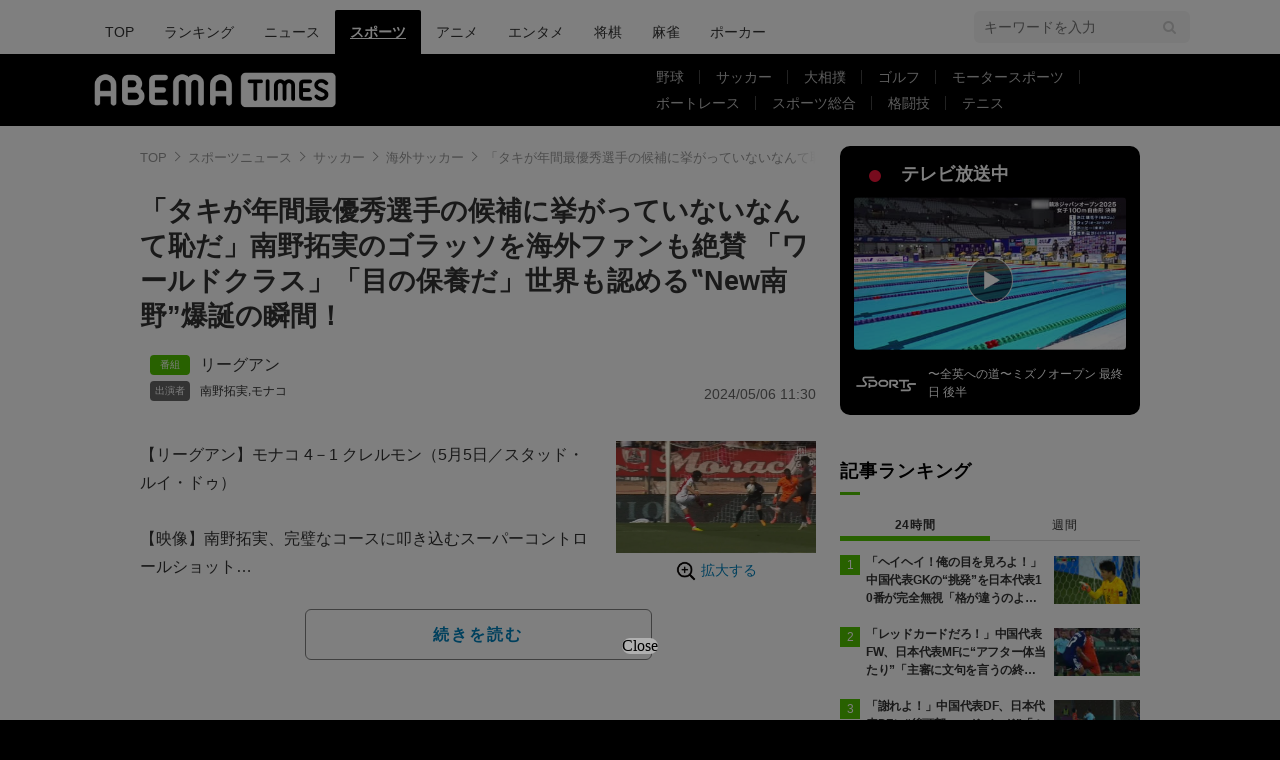

--- FILE ---
content_type: text/html; charset=utf-8
request_url: https://www.google.com/recaptcha/api2/aframe
body_size: 268
content:
<!DOCTYPE HTML><html><head><meta http-equiv="content-type" content="text/html; charset=UTF-8"></head><body><script nonce="u8RZOMUgCNXsX3kho3dC9A">/** Anti-fraud and anti-abuse applications only. See google.com/recaptcha */ try{var clients={'sodar':'https://pagead2.googlesyndication.com/pagead/sodar?'};window.addEventListener("message",function(a){try{if(a.source===window.parent){var b=JSON.parse(a.data);var c=clients[b['id']];if(c){var d=document.createElement('img');d.src=c+b['params']+'&rc='+(localStorage.getItem("rc::a")?sessionStorage.getItem("rc::b"):"");window.document.body.appendChild(d);sessionStorage.setItem("rc::e",parseInt(sessionStorage.getItem("rc::e")||0)+1);localStorage.setItem("rc::h",'1769524776340');}}}catch(b){}});window.parent.postMessage("_grecaptcha_ready", "*");}catch(b){}</script></body></html>

--- FILE ---
content_type: application/javascript; charset=utf-8
request_url: https://fundingchoicesmessages.google.com/f/AGSKWxVppfZoNKXvvNFvgDJVIS07BMH9JX1Kf7U27f8TyN84RugKH4k9TFFfprPgNENd_hy_W9JHDZYZqB88mtLu89bHYmlgPXMu9WC6eEn9QR9wLSM1wVDhCnw6olqcGk_Ro42i5rFHVACCzFTFZLt3gwpAVvmrf18IpEg9LWvGXsA7vuV_McnWZVtGAmOX/_/ad_server./sideads./welcome_ad./admarker_/slideshowintad?
body_size: -1286
content:
window['45176a40-962e-4f14-a045-39e74b781212'] = true;

--- FILE ---
content_type: application/javascript
request_url: https://cdn.caprofitx.com/media/5605/pfx.js
body_size: 68369
content:
/*! For license information please see pfx.js.LICENSE.txt */
!function(t){var e={};function n(i){if(e[i])return e[i].exports;var a=e[i]={i:i,l:!1,exports:{}};return t[i].call(a.exports,a,a.exports,n),a.l=!0,a.exports}n.m=t,n.c=e,n.d=function(t,e,i){n.o(t,e)||Object.defineProperty(t,e,{enumerable:!0,get:i})},n.r=function(t){"undefined"!=typeof Symbol&&Symbol.toStringTag&&Object.defineProperty(t,Symbol.toStringTag,{value:"Module"}),Object.defineProperty(t,"__esModule",{value:!0})},n.t=function(t,e){if(1&e&&(t=n(t)),8&e)return t;if(4&e&&"object"==typeof t&&t&&t.__esModule)return t;var i=Object.create(null);if(n.r(i),Object.defineProperty(i,"default",{enumerable:!0,value:t}),2&e&&"string"!=typeof t)for(var a in t)n.d(i,a,function(e){return t[e]}.bind(null,a));return i},n.n=function(t){var e=t&&t.__esModule?function(){return t.default}:function(){return t};return n.d(e,"a",e),e},n.o=function(t,e){return Object.prototype.hasOwnProperty.call(t,e)},n.p="",n(n.s=0)}([function(t,e,n){n(1)(n(7)('{"id":5605,"configs":[{"templateName":"embedded","tagId":"39590","expandedClickParams":[],"spotId":"pfxad_39590","priority":1,"adFormat":"banner","responsiveEnabled":false,"preRender":false,"notrim":false,"version":2,"styleSetting":{"amp":{"enabled":false},"css":{"raw":"#pfx_interstitial {\\n    background: rgb(0 0 0 / 50%) !important;\\n    z-index: 2147483647 !important;\\n}\\n#pfx_interstitial iframe {\\n    max-width: inherit !important;\\n    z-index: 2147483647 !important;\\n}\\n.adsbygoogle:has(#aswift_3_host) {\\n    z-index: 2147483646 !important;\\n}\\n.adsbygoogle:has(#aswift_2_host) {\\n    z-index: 2147483646 !important;\\n}\\n.adsbygoogle:has(#aswift_1_host) {\\n    z-index: 2147483646 !important;\\n}\\n.ats-overlay-bottom-wrapper-rendered {\\n    z-index: 2147483646 !important;\\n}\\nins#gpt_unit_\\\\/22954913985\\\\/article_all_sp_anker_0 {\\nz-index: 2147483646 !important;\\n}\\nins#gpt_unit_\\\\/22954913985\\\\/article_all_sp_anchorplus\\\\(new\\\\)_0 {\\n    z-index: 2147483646 !important;\\n}"},"banner":{"width":"100%","height":"100%"},"overlay":{"enabled":false,"closeButtonSetting":{"enabled":false}},"interstitial":{"enabled":true,"fullscreenAdElement":true},"parentIframeSize":{"width":"basic_size","height":"basic_size"}},"deviceSetting":{"deviceUACondition":{"enableUATypes":["iOS","iPad"]},"deviceSizeCondition":{"width":{},"height":{}}},"onpfxadloadDisabled":false,"basicWidth":"300px","basicHeight":"250px"},{"templateName":"embedded","tagId":"39591","expandedClickParams":[],"spotId":"pfxad_39591","priority":1,"adFormat":"banner","responsiveEnabled":false,"preRender":false,"notrim":false,"version":2,"styleSetting":{"amp":{"enabled":false},"css":{"raw":"#pfx_interstitial_close {\\n    top: 360px;\\n    left: 37% !important;\\n    font-size: 10px;\\n    background: none !important;\\n    -webkit-tap-highlight-color: white ! Important;\\n    background-color: transparent !important;\\n    outline: none;\\n    width: 9em;\\n    height: 23px !important;\\n    text-align: center;\\n    padding-top: 12px;\\n    border-radius: 64px !important;\\n    transform: scale(0.9);\\nz-index:2147483647 !important;\\n}\\n\\n#pfx_interstitial_close:after {\\n    background: none !important;\\n    content: \\"とじる\\" !important;\\n    font-family: \\"Hiragino Sans\\";\\n    color: #333;\\n    text-align: center;\\n    font-size: 25px;\\n    border-radius: 100px;\\n    font-weight: 100;\\n    width: 2em !important;\\n    line-height: 1;\\n    letter-spacing: 3px;\\n}\\n\\n#pfx_interstitial {\\n    background: rgb(0 0 0 / 50%) !important;\\n    z-index: 2147483647 !important;\\n}\\n#pfx_interstitial iframe {\\n    max-width: inherit !important;\\n    z-index: 2147483647 !important;\\n}\\n.adsbygoogle:has(#aswift_3_host) {\\n    z-index: 2147483646 !important;\\n}\\n.adsbygoogle:has(#aswift_2_host) {\\n    z-index: 2147483646 !important;\\n}\\n.adsbygoogle:has(#aswift_1_host) {\\n    z-index: 2147483646 !important;\\n}\\n.ats-overlay-bottom-wrapper-rendered {\\n    z-index: 2147483646 !important;\\n}\\nins#gpt_unit_\\\\/22954913985\\\\/article_all_sp_anker_0 {\\n    z-index: 2147483646 !important;\\n}\\nins#gpt_unit_\\\\/22954913985\\\\/article_all_sp_anchorplus\\\\(new\\\\)_0 {\\n    z-index: 2147483646 !important;\\n}"},"banner":{"width":"100%","height":"100%"},"overlay":{"enabled":false,"closeButtonSetting":{"enabled":false}},"interstitial":{"enabled":true,"fullscreenAdElement":true},"parentIframeSize":{"width":"basic_size","height":"basic_size"}},"deviceSetting":{"deviceUACondition":{"enableUATypes":["Android","AndroidTablet"]},"deviceSizeCondition":{"width":{},"height":{}}},"onpfxadloadDisabled":false,"basicWidth":"300px","basicHeight":"250px"},{"templateId":"overlay/pfxad_100_video_yokofull.html","templateName":"embedded","tagId":"39592","expandedClickParams":[],"spotId":"pfxad_39592","priority":1,"responsiveEnabled":false,"preRender":false,"notrim":true,"assets":[{"name":"descriptionText","prop":{"len":100}},{"name":"sponsoredByMessage","prop":{"len":100}},{"name":"video"}],"videoSetting":{"autoReplay":true,"playLimitCount":1,"replayDelayMillis":0},"maxVideoPlayTotalNth":10,"templateHtml":"<div class=\\"pfxAd_100_video pfxAd_overlay\\">\\n    <div class=\\"pfx_link\\" data-pfx-link>\\n    <div class=\\"pfx_video\\" data-pfx-video></div>\\n    <style>.pfxAd_100_video{overflow:hidden;font-family:\\"ヒラギノ角ゴ Pro W3\\",\\"Hiragino Kaku Gothic Pro\\",sans-serif;height:100px;width:100%;z-index:99999;position:relative}.pfxAd_100_video .pfx_sponsored{color:#3c4043;position:absolute;top:0;left:0;line-height:1.5;overflow:hidden;font-size:10px;background:#000}.pfxAd_100_video .pfx_sponsored a{display:inline;color:#fff;text-decoration:none!important}.pfxAd_100_video .pfx_optout{width:13px;vertical-align:text-bottom}.pfxAd_100_video iframe{width:100%!important;height:100px!important}.pfx-videonomargin{width:100%!important;left:0!important}</style>\\n</div>\\n</div>","templateStyleSelectors":{"link":[".pfx_long"],"background":[".pfx_btn",".pfx_btn_wrap"]},"version":2,"styleSetting":{"amp":{"enabled":false},"banner":{"width":"320px","height":"100px"},"overlay":{"enabled":true,"paddingSettings":["expand_native"],"closeButtonSetting":{"enabled":false}},"interstitial":{"enabled":false,"fullscreenAdElement":false},"parentIframeSize":{"width":"100%","height":"expand"}},"deviceSetting":{"deviceUACondition":{"enableUATypes":["iOS","iPad"]},"deviceSizeCondition":{"width":{},"height":{}}},"onpfxadloadDisabled":false,"basicWidth":"320px","basicHeight":"100px"},{"templateId":"overlay/pfxad_100_video.html","templateName":"embedded","tagId":"39593","expandedClickParams":[],"spotId":"pfxad_39593","priority":1,"responsiveEnabled":false,"preRender":false,"notrim":true,"assets":[{"name":"descriptionText","prop":{"len":100}},{"name":"sponsoredByMessage","prop":{"len":100}},{"name":"video","prop":{"ext":{"h":100,"w":320},"required":1}}],"videoSetting":{"autoReplay":true,"playLimitCount":1,"replayDelayMillis":0},"maxVideoPlayTotalNth":10,"templateHtml":"<div class=\\"pfxAd_100_video pfxAd_overlay\\">\\n<div class=\\"pfx_link\\" data-pfx-link>\\n<div class=\\"pfx_video\\" data-pfx-video></div>\\n<div class=\\"pfx_sponsored\\"><span data-pfx-optout-link-only>[PR]</span><span data-pfx-sponsored-by-message></span></div>\\n<div class=\\"pfx_long\\">\\n<span data-pfx-title-long></span>\\n</div>\\n<div class=\\"pfx_btn_wrap\\">\\n<div class=\\"pfx_btn\\">\\n    続きを見る\\n</div>\\n</div>\\n</div>\\n<style>.pfxAd_100_video{overflow:hidden;font-family:\\"ヒラギノ角ゴ Pro W3\\",\\"Hiragino Kaku Gothic Pro\\",sans-serif;height:100px;width:100%;box-sizing:border-box;background:#fff;z-index:99999;border-top:1px solid #e5e5e5;text-align:left}.pfxAd_100_video .pfx_link{position:relative;display:inline-block;width:100%}.pfxAd_100_video a{text-decoration:none!important;width:100%}.pfxAd_100_video .pfx_video{float:left;margin-right:5px}.pfxAd_100_video .pfx_sponsored{color:#3c4043;position:absolute;bottom:3px;left:182px;line-height:1.5;overflow:hidden;text-overflow:ellipsis;display:-webkit-box;-webkit-box-orient:vertical;-webkit-line-clamp:2;padding-right:27%;font-size:10px}.pfxAd_100_video .pfx_sponsored a{display:inline;color:#3c4043;text-decoration:none!important}.pfxAd_100_video .pfx_optout{width:13px;vertical-align:text-bottom}.pfxAd_100_video .pfx_long{overflow:hidden;text-overflow:ellipsis;display:-webkit-box;-webkit-box-orient:vertical;-webkit-line-clamp:3;text-align:left;color:#007aff;font-size:13px;font-weight:700;line-height:1.8;padding-top:2px;text-align:left}.pfxAd_100_video.pfx_long a{color:#007aff}.pfxAd_100_video iframe{width:177px!important;height:100px!important;background:#000}.pfxAd_100_video .pfx_btn_wrap{border-radius:50px;-webkit-box-sizing:border-box;box-sizing:border-box;background:#1967d2;display:block;height:24px;position:absolute;text-align:center;bottom:0;width:26%;right:0}.pfxAd_100_video .pfx_btn{-webkit-animation:pfx_anim 4s linear 0s infinite normal;animation:pfx_anim 4s linear 0s infinite normal;border-radius:50px;background:#007aff;-webkit-box-sizing:border-box;box-sizing:border-box;color:#fff;display:block;height:24px;overflow:hidden;position:relative;text-align:center;-webkit-transform:translateY(-17%);transform:translateY(-17%);font-weight:700;font-size:14px;padding-top:3px}.pfxAd_100_video .pfx_btn img{display:inline;width:12px;margin-right:4px;vertical-align:text-bottom}@-webkit-keyframes pfx_anim{0%{-webkit-transform:translateY(-17%)}35%{-webkit-transform:translateY(-17%)}36%{-webkit-transform:translateY(0)}37%{-webkit-transform:translateY(0)}38%{-webkit-transform:translateY(-17%)}75%{-webkit-transform:translateY(-17%)}76%{-webkit-transform:translateY(0)}77%{-webkit-transform:translateY(0)}78%{-webkit-transform:translateY(-17%)}85%{-webkit-transform:translateY(-17%)}86%{-webkit-transform:translateY(0)}87%{-webkit-transform:translateY(0)}88%{-webkit-transform:translateY(-17%)}100%{-webkit-transform:translateY(-17%)}}@keyframes pfx_anim{0%{-webkit-transform:translateY(-17%)}35%{-webkit-transform:translateY(-17%)}36%{-webkit-transform:translateY(0)}37%{-webkit-transform:translateY(0)}38%{-webkit-transform:translateY(-17%)}75%{-webkit-transform:translateY(-17%)}76%{-webkit-transform:translateY(0)}77%{-webkit-transform:translateY(0)}78%{-webkit-transform:translateY(-17%)}85%{-webkit-transform:translateY(-17%)}86%{-webkit-transform:translateY(0)}87%{-webkit-transform:translateY(0)}88%{-webkit-transform:translateY(-17%)}100%{-webkit-transform:translateY(-17%)}}</style>\\n</div>\\n","templateStyleSelectors":{"link":[".pfx_long"],"background":[".pfx_btn",".pfx_btn_wrap"]},"version":2,"styleSetting":{"amp":{"enabled":false},"banner":{"width":"320px","height":"100px"},"overlay":{"enabled":true,"paddingSettings":["expand_native"]},"parentIframeSize":{"width":"100%","height":"expand"}},"deviceSetting":{"deviceUACondition":{"enableUATypes":["iOS","iPad"]},"deviceSizeCondition":{"width":{},"height":{}}},"onpfxadloadDisabled":false,"basicWidth":"320px","basicHeight":"100px"},{"templateName":"embedded","tagId":"39594","expandedClickParams":[],"spotId":"pfxad_39594","priority":1,"adFormat":"banner","responsiveEnabled":false,"preRender":false,"notrim":false,"version":2,"styleSetting":{"amp":{"enabled":false},"banner":{"width":"320px","height":"100px"},"overlay":{"enabled":true,"paddingSettings":["expand_banner_100"],"closeButtonSetting":{"enabled":false}},"interstitial":{"enabled":false,"fullscreenAdElement":false},"parentIframeSize":{"width":"100%","height":"expand"}},"deviceSetting":{"deviceUACondition":{"enableUATypes":["iOS","iPad"]},"deviceSizeCondition":{"width":{},"height":{}}},"onpfxadloadDisabled":false,"basicWidth":"320px","basicHeight":"100px"},{"templateName":"embedded","tagId":"39595","expandedClickParams":[],"spotId":"pfxad_39595","priority":1,"adFormat":"banner","responsiveEnabled":false,"preRender":false,"notrim":false,"version":2,"styleSetting":{"amp":{"enabled":false},"banner":{"width":"320px","height":"100px"},"overlay":{"enabled":true,"paddingSettings":["expand_banner_100"],"closeButtonSetting":{"enabled":true,"translateBottomPosition":true}},"interstitial":{"enabled":false,"fullscreenAdElement":false},"parentIframeSize":{"width":"100%","height":"expand"}},"deviceSetting":{"deviceUACondition":{"enableUATypes":["Android","AndroidTablet"]},"deviceSizeCondition":{"width":{},"height":{}}},"onpfxadloadDisabled":false,"basicWidth":"320px","basicHeight":"100px"},{"templateId":"overlay/pfxad_100_icon.html","templateName":"embedded","tagId":"39596","expandedClickParams":[],"spotId":"pfxad_39596","priority":1,"responsiveEnabled":false,"preRender":false,"notrim":true,"assets":[{"name":"iconImage","prop":{"h":100,"w":100}},{"name":"descriptionText","prop":{"len":100}},{"name":"sponsoredByMessage","prop":{"len":100}}],"templateHtml":"\\n\\t<div class=\\"pfxAd_100_icon pfxAd_overlay\\">\\n\\t\\t<div class=\\"pfx_link\\" data-pfx-link>\\n\\t\\t\\t<div class=\\"pfx_icon\\"><img data-pfx-icon></div>\\n\\t\\t\\t\\t<div class=\\"pfx_sponsored\\">\\n\\t\\t\\t\\t\\t<span data-pfx-optout-link-only>[PR]</span><span data-pfx-sponsored-by-message></span></div>\\n\\t\\t\\t\\t<div class=\\"pfx_long\\">\\n\\t\\t\\t\\t\\t<span data-pfx-title-long></span>\\n\\t\\t\\t\\t</div>\\n\\t\\t\\t\\t<div class=\\"pfx_btn_wrap\\">\\n\\t\\t\\t\\t\\t<div class=\\"pfx_btn\\">\\n\\t\\t\\t\\t\\t\\t続きを見る\\n\\t\\t\\t\\t\\t</div>\\n\\t\\t\\t\\t</div>\\n\\t\\t\\t</div>\\n\\t\\t\\t<style>.pfxAd_100_icon{overflow:hidden;font-family:\\"ヒラギノ角ゴ Pro W3\\",\\"Hiragino Kaku Gothic Pro\\",sans-serif;height:100px;width:100%;box-sizing:border-box;background:#fff;z-index:99999;border-top:1px solid #e5e5e5;text-align:left}.pfxAd_100_icon .pfx_link{position:relative;display:inline-block;width:100%}.pfxAd_100_icon a{text-decoration:none!important;width:100%}.pfxAd_100_icon .pfx_icon{float:left;margin-right:5px;width:100px;height:100px}.pfxAd_100_icon .pfx_icon img{width:100%}.pfxAd_100_icon .pfx_sponsored{color:#3c4043;position:absolute;bottom:3px;left:105px;line-height:1.5;overflow:hidden;text-overflow:ellipsis;display:-webkit-box;-webkit-box-orient:vertical;-webkit-line-clamp:1;padding-right:10em;font-size:10px}.pfxAd_100_icon .pfx_sponsored a{display:inline;color:#3c4043;text-decoration:none!important}.pfxAd_100_icon .pfx_optout{width:13px;vertical-align:text-bottom}.pfxAd_100_icon .pfx_long{overflow:hidden;text-overflow:ellipsis;display:-webkit-box;-webkit-box-orient:vertical;-webkit-line-clamp:3;text-align:left;color:#007aff;font-size:13px;font-weight:700;line-height:1.8;padding-top:2px;text-align:left}.pfxAd_100_icon.pfx_long a{color:#007aff}.pfxAd_100_icon iframe{width:164px!important;height:100px!important;background:#000}.pfxAd_100_icon .pfx_btn_wrap{border-radius:50px;-webkit-box-sizing:border-box;box-sizing:border-box;background:#1967d2;display:block;height:24px;position:absolute;text-align:center;bottom:0;width:26%;right:0}.pfxAd_100_icon .pfx_btn{-webkit-animation:pfx_anim 4s linear 0s infinite normal;animation:pfx_anim 4s linear 0s infinite normal;border-radius:50px;background:#007aff;-webkit-box-sizing:border-box;box-sizing:border-box;color:#fff;display:block;height:24px;overflow:hidden;position:relative;text-align:center;-webkit-transform:translateY(-17%);transform:translateY(-17%);font-weight:700;font-size:14px;padding-top:3px}.pfxAd_100_icon .pfx_btn img{display:inline;width:12px;margin-right:4px;vertical-align:text-bottom}@-webkit-keyframes pfx_anim{0%{-webkit-transform:translateY(-17%)}35%{-webkit-transform:translateY(-17%)}36%{-webkit-transform:translateY(0)}37%{-webkit-transform:translateY(0)}38%{-webkit-transform:translateY(-17%)}75%{-webkit-transform:translateY(-17%)}76%{-webkit-transform:translateY(0)}77%{-webkit-transform:translateY(0)}78%{-webkit-transform:translateY(-17%)}85%{-webkit-transform:translateY(-17%)}86%{-webkit-transform:translateY(0)}87%{-webkit-transform:translateY(0)}88%{-webkit-transform:translateY(-17%)}100%{-webkit-transform:translateY(-17%)}}@keyframes pfx_anim{0%{-webkit-transform:translateY(-17%)}35%{-webkit-transform:translateY(-17%)}36%{-webkit-transform:translateY(0)}37%{-webkit-transform:translateY(0)}38%{-webkit-transform:translateY(-17%)}75%{-webkit-transform:translateY(-17%)}76%{-webkit-transform:translateY(0)}77%{-webkit-transform:translateY(0)}78%{-webkit-transform:translateY(-17%)}85%{-webkit-transform:translateY(-17%)}86%{-webkit-transform:translateY(0)}87%{-webkit-transform:translateY(0)}88%{-webkit-transform:translateY(-17%)}100%{-webkit-transform:translateY(-17%)}}</style>\\n\\t\\t</div>\\n\\n","templateStyleSelectors":{"link":[".pfx_long"],"background":[".pfx_btn",".pfx_btn_wrap"]},"version":2,"styleSetting":{"amp":{"enabled":false},"banner":{"width":"320px","height":"100px"},"overlay":{"enabled":true,"paddingSettings":["expand_native"]},"parentIframeSize":{"width":"100%","height":"expand"}},"deviceSetting":{"deviceUACondition":{"enableUATypes":["iOS","iPad"]},"deviceSizeCondition":{"width":{},"height":{}}},"onpfxadloadDisabled":false,"basicWidth":"320px","basicHeight":"100px"},{"templateId":"overlay/pfxad_100_icon.html","templateName":"embedded","tagId":"39597","expandedClickParams":[],"spotId":"pfxad_39597","priority":1,"responsiveEnabled":false,"preRender":false,"notrim":true,"assets":[{"name":"iconImage","prop":{"h":100,"w":100}},{"name":"descriptionText","prop":{"len":100}},{"name":"sponsoredByMessage","prop":{"len":100}}],"templateHtml":"\\n\\t<div class=\\"pfxAd_100_icon pfxAd_overlay\\">\\n\\t\\t<div class=\\"pfx_link\\" data-pfx-link>\\n\\t\\t\\t<div class=\\"pfx_icon\\"><img data-pfx-icon></div>\\n\\t\\t\\t\\t<div class=\\"pfx_sponsored\\">\\n\\t\\t\\t\\t\\t<span data-pfx-optout-link-only>[PR]</span><span data-pfx-sponsored-by-message></span></div>\\n\\t\\t\\t\\t<div class=\\"pfx_long\\">\\n\\t\\t\\t\\t\\t<span data-pfx-title-long></span>\\n\\t\\t\\t\\t</div>\\n\\t\\t\\t\\t<div class=\\"pfx_btn_wrap\\">\\n\\t\\t\\t\\t\\t<div class=\\"pfx_btn\\">\\n\\t\\t\\t\\t\\t\\t続きを見る\\n\\t\\t\\t\\t\\t</div>\\n\\t\\t\\t\\t</div>\\n\\t\\t\\t</div>\\n\\t\\t\\t<style>.pfxAd_100_icon{overflow:hidden;font-family:\\"ヒラギノ角ゴ Pro W3\\",\\"Hiragino Kaku Gothic Pro\\",sans-serif;height:100px;width:100%;box-sizing:border-box;background:#fff;z-index:99999;border-top:1px solid #e5e5e5;text-align:left}.pfxAd_100_icon .pfx_link{position:relative;display:inline-block;width:100%}.pfxAd_100_icon a{text-decoration:none!important;width:100%}.pfxAd_100_icon .pfx_icon{float:left;margin-right:5px;width:100px;height:100px}.pfxAd_100_icon .pfx_icon img{width:100%}.pfxAd_100_icon .pfx_sponsored{color:#3c4043;position:absolute;bottom:3px;left:105px;line-height:1.5;overflow:hidden;text-overflow:ellipsis;display:-webkit-box;-webkit-box-orient:vertical;-webkit-line-clamp:1;padding-right:10em;font-size:10px}.pfxAd_100_icon .pfx_sponsored a{display:inline;color:#3c4043;text-decoration:none!important}.pfxAd_100_icon .pfx_optout{width:13px;vertical-align:text-bottom}.pfxAd_100_icon .pfx_long{overflow:hidden;text-overflow:ellipsis;display:-webkit-box;-webkit-box-orient:vertical;-webkit-line-clamp:3;text-align:left;color:#007aff;font-size:13px;font-weight:700;line-height:1.8;padding-top:2px;text-align:left}.pfxAd_100_icon.pfx_long a{color:#007aff}.pfxAd_100_icon iframe{width:164px!important;height:100px!important;background:#000}.pfxAd_100_icon .pfx_btn_wrap{border-radius:50px;-webkit-box-sizing:border-box;box-sizing:border-box;background:#1967d2;display:block;height:24px;position:absolute;text-align:center;bottom:0;width:26%;right:0}.pfxAd_100_icon .pfx_btn{-webkit-animation:pfx_anim 4s linear 0s infinite normal;animation:pfx_anim 4s linear 0s infinite normal;border-radius:50px;background:#007aff;-webkit-box-sizing:border-box;box-sizing:border-box;color:#fff;display:block;height:24px;overflow:hidden;position:relative;text-align:center;-webkit-transform:translateY(-17%);transform:translateY(-17%);font-weight:700;font-size:14px;padding-top:3px}.pfxAd_100_icon .pfx_btn img{display:inline;width:12px;margin-right:4px;vertical-align:text-bottom}@-webkit-keyframes pfx_anim{0%{-webkit-transform:translateY(-17%)}35%{-webkit-transform:translateY(-17%)}36%{-webkit-transform:translateY(0)}37%{-webkit-transform:translateY(0)}38%{-webkit-transform:translateY(-17%)}75%{-webkit-transform:translateY(-17%)}76%{-webkit-transform:translateY(0)}77%{-webkit-transform:translateY(0)}78%{-webkit-transform:translateY(-17%)}85%{-webkit-transform:translateY(-17%)}86%{-webkit-transform:translateY(0)}87%{-webkit-transform:translateY(0)}88%{-webkit-transform:translateY(-17%)}100%{-webkit-transform:translateY(-17%)}}@keyframes pfx_anim{0%{-webkit-transform:translateY(-17%)}35%{-webkit-transform:translateY(-17%)}36%{-webkit-transform:translateY(0)}37%{-webkit-transform:translateY(0)}38%{-webkit-transform:translateY(-17%)}75%{-webkit-transform:translateY(-17%)}76%{-webkit-transform:translateY(0)}77%{-webkit-transform:translateY(0)}78%{-webkit-transform:translateY(-17%)}85%{-webkit-transform:translateY(-17%)}86%{-webkit-transform:translateY(0)}87%{-webkit-transform:translateY(0)}88%{-webkit-transform:translateY(-17%)}100%{-webkit-transform:translateY(-17%)}}</style>\\n\\t\\t</div>\\n\\n","templateStyleSelectors":{"link":[".pfx_long"],"background":[".pfx_btn",".pfx_btn_wrap"]},"version":2,"styleSetting":{"amp":{"enabled":false},"banner":{"width":"320px","height":"100px"},"overlay":{"enabled":true,"paddingSettings":["expand_native"]},"parentIframeSize":{"width":"100%","height":"expand"}},"deviceSetting":{"deviceUACondition":{"enableUATypes":["Android","AndroidTablet"]},"deviceSizeCondition":{"width":{},"height":{}}},"onpfxadloadDisabled":false,"basicWidth":"320px","basicHeight":"100px"},{"templateName":"embedded","tagId":"41538","expandedClickParams":[],"spotId":"pfxad_41538","priority":1,"adFormat":"banner","responsiveEnabled":false,"preRender":false,"notrim":false,"version":2,"styleSetting":{"amp":{"enabled":false},"css":{"raw":"#pfx_interstitial {\\n    background: rgb(0 0 0 / 50%) !important;\\n}\\n#pfx_interstitial iframe {\\n    max-width: inherit !important;\\n    height:100% !important;\\n   }\\n.adsbygoogle:has(#aswift_3_host) {\\n    z-index: 2147483646 !important;\\n}\\n.adsbygoogle:has(#aswift_2_host) {\\n    z-index: 2147483646 !important;\\n}\\n.adsbygoogle:has(#aswift_1_host) {\\n    z-index: 2147483646 !important;\\n}\\n.ats-overlay-bottom-wrapper-rendered {\\nz-index:2147483646 !important;\\n}"},"banner":{"width":"100%","height":"100%"},"overlay":{"enabled":false,"closeButtonSetting":{"enabled":false}},"interstitial":{"enabled":true,"fullscreenAdElement":true},"parentIframeSize":{"width":"basic_size","height":"basic_size"}},"deviceSetting":{"deviceUACondition":{"enableUATypes":["iOS","iPad"]},"deviceSizeCondition":{"width":{},"height":{}}},"onpfxadloadDisabled":false,"basicWidth":"300px","basicHeight":"250px"},{"templateName":"embedded","tagId":"41539","expandedClickParams":[],"spotId":"pfxad_41539","priority":1,"adFormat":"banner","responsiveEnabled":false,"preRender":false,"notrim":false,"onpfxadrendered":"function(){\\n  const parentDocument = window.parent.document;\\n  const parentIframe = parentDocument.querySelector(\'iframe\');\\n  console.log(parentIframe);\\n  if (parentIframe) {\\n    parentIframe.style.width = \'100%\';\\n    parentIframe.style.height = \'100%\';\\n    parentIframe.setAttribute(\'width\', \'100%\');\\n    parentIframe.setAttribute(\'height\', \'100%\');\\n    console.log(\\"parentIframe2\\");\\n    console.log(parentIframe);\\n  } else {\\n    console.error(\'親iframeが見つかりません\');\\n  }\\n}","sdkIntegrationSetting":{"enabled":false},"rewardedSetting":{"enabled":false},"version":2,"styleSetting":{"amp":{"enabled":false},"css":{"raw":"#pfx_interstitial {\\n    background: rgb(0 0 0 / 50%) !important;\\n}\\n#pfx_interstitial iframe {\\n    max-width: inherit !important;\\n    height:100% !important;\\n   }\\n.adsbygoogle:has(#aswift_3_host) {\\n    z-index: 2147483646 !important;\\n}\\n.adsbygoogle:has(#aswift_2_host) {\\n    z-index: 2147483646 !important;\\n}\\n.adsbygoogle:has(#aswift_1_host) {\\n    z-index: 2147483646 !important;\\n}\\n.ats-overlay-bottom-wrapper-rendered {\\nz-index:2147483646 !important;\\n}"},"banner":{"width":"100%","height":"100%"},"overlay":{"enabled":false,"closeButtonSetting":{"enabled":false}},"interstitial":{"enabled":true,"fullscreenAdElement":true}},"deviceSetting":{"deviceUACondition":{"enableUATypes":["Android","AndroidTablet"]},"deviceSizeCondition":{"width":{},"height":{}}},"onpfxadloadDisabled":false,"basicWidth":"300px","basicHeight":"250px"},{"templateId":"overlay/pfxad_100_video_yokofull.html","templateName":"embedded","tagId":"42282","expandedClickParams":[],"spotId":"pfxad_42282","priority":1,"responsiveEnabled":false,"preRender":false,"notrim":true,"assets":[{"name":"descriptionText","prop":{"len":100}},{"name":"sponsoredByMessage","prop":{"len":100}},{"name":"video"}],"videoSetting":{"autoReplay":true,"playLimitCount":1,"replayDelayMillis":0},"maxVideoPlayTotalNth":10,"templateHtml":"<div class=\\"pfxAd_100_video pfxAd_overlay\\">\\n    <div class=\\"pfx_link\\" data-pfx-link>\\n    <div class=\\"pfx_video\\" data-pfx-video></div>\\n    <style>.pfxAd_100_video{overflow:hidden;font-family:\\"ヒラギノ角ゴ Pro W3\\",\\"Hiragino Kaku Gothic Pro\\",sans-serif;height:100px;width:100%;z-index:99999;position:relative}.pfxAd_100_video .pfx_sponsored{color:#3c4043;position:absolute;top:0;left:0;line-height:1.5;overflow:hidden;font-size:10px;background:#000}.pfxAd_100_video .pfx_sponsored a{display:inline;color:#fff;text-decoration:none!important}.pfxAd_100_video .pfx_optout{width:13px;vertical-align:text-bottom}.pfxAd_100_video iframe{width:100%!important;height:100px!important}.pfx-videonomargin{width:100%!important;left:0!important}</style>\\n</div>\\n</div>","templateStyleSelectors":{"link":[".pfx_long"],"background":[".pfx_btn",".pfx_btn_wrap"]},"version":2,"styleSetting":{"amp":{"enabled":false},"banner":{"width":"320px","height":"100px"},"overlay":{"enabled":true,"paddingSettings":["expand_native"],"closeButtonSetting":{"enabled":false}},"interstitial":{"enabled":false,"fullscreenAdElement":false},"parentIframeSize":{"width":"100%","height":"expand"}},"deviceSetting":{"deviceUACondition":{"enableUATypes":["iOS","iPad"]},"deviceSizeCondition":{"width":{},"height":{}}},"onpfxadloadDisabled":false,"basicWidth":"320px","basicHeight":"100px"},{"templateId":"overlay/pfxad_100_video.html","templateName":"embedded","tagId":"42283","expandedClickParams":[],"spotId":"pfxad_42283","priority":1,"responsiveEnabled":false,"preRender":false,"notrim":true,"assets":[{"name":"descriptionText","prop":{"len":100}},{"name":"sponsoredByMessage","prop":{"len":100}},{"name":"video","prop":{"ext":{"h":100,"w":320},"required":1}}],"videoSetting":{"autoReplay":true,"playLimitCount":1,"replayDelayMillis":0},"maxVideoPlayTotalNth":10,"templateHtml":"<div class=\\"pfxAd_100_video pfxAd_overlay\\">\\n<div class=\\"pfx_link\\" data-pfx-link>\\n<div class=\\"pfx_video\\" data-pfx-video></div>\\n<div class=\\"pfx_sponsored\\"><span data-pfx-optout-link-only>[PR]</span><span data-pfx-sponsored-by-message></span></div>\\n<div class=\\"pfx_long\\">\\n<span data-pfx-title-long></span>\\n</div>\\n<div class=\\"pfx_btn_wrap\\">\\n<div class=\\"pfx_btn\\">\\n    続きを見る\\n</div>\\n</div>\\n</div>\\n<style>.pfxAd_100_video{overflow:hidden;font-family:\\"ヒラギノ角ゴ Pro W3\\",\\"Hiragino Kaku Gothic Pro\\",sans-serif;height:100px;width:100%;box-sizing:border-box;background:#fff;z-index:99999;border-top:1px solid #e5e5e5;text-align:left}.pfxAd_100_video .pfx_link{position:relative;display:inline-block;width:100%}.pfxAd_100_video a{text-decoration:none!important;width:100%}.pfxAd_100_video .pfx_video{float:left;margin-right:5px}.pfxAd_100_video .pfx_sponsored{color:#3c4043;position:absolute;bottom:3px;left:182px;line-height:1.5;overflow:hidden;text-overflow:ellipsis;display:-webkit-box;-webkit-box-orient:vertical;-webkit-line-clamp:2;padding-right:27%;font-size:10px}.pfxAd_100_video .pfx_sponsored a{display:inline;color:#3c4043;text-decoration:none!important}.pfxAd_100_video .pfx_optout{width:13px;vertical-align:text-bottom}.pfxAd_100_video .pfx_long{overflow:hidden;text-overflow:ellipsis;display:-webkit-box;-webkit-box-orient:vertical;-webkit-line-clamp:3;text-align:left;color:#007aff;font-size:13px;font-weight:700;line-height:1.8;padding-top:2px;text-align:left}.pfxAd_100_video.pfx_long a{color:#007aff}.pfxAd_100_video iframe{width:177px!important;height:100px!important;background:#000}.pfxAd_100_video .pfx_btn_wrap{border-radius:50px;-webkit-box-sizing:border-box;box-sizing:border-box;background:#1967d2;display:block;height:24px;position:absolute;text-align:center;bottom:0;width:26%;right:0}.pfxAd_100_video .pfx_btn{-webkit-animation:pfx_anim 4s linear 0s infinite normal;animation:pfx_anim 4s linear 0s infinite normal;border-radius:50px;background:#007aff;-webkit-box-sizing:border-box;box-sizing:border-box;color:#fff;display:block;height:24px;overflow:hidden;position:relative;text-align:center;-webkit-transform:translateY(-17%);transform:translateY(-17%);font-weight:700;font-size:14px;padding-top:3px}.pfxAd_100_video .pfx_btn img{display:inline;width:12px;margin-right:4px;vertical-align:text-bottom}@-webkit-keyframes pfx_anim{0%{-webkit-transform:translateY(-17%)}35%{-webkit-transform:translateY(-17%)}36%{-webkit-transform:translateY(0)}37%{-webkit-transform:translateY(0)}38%{-webkit-transform:translateY(-17%)}75%{-webkit-transform:translateY(-17%)}76%{-webkit-transform:translateY(0)}77%{-webkit-transform:translateY(0)}78%{-webkit-transform:translateY(-17%)}85%{-webkit-transform:translateY(-17%)}86%{-webkit-transform:translateY(0)}87%{-webkit-transform:translateY(0)}88%{-webkit-transform:translateY(-17%)}100%{-webkit-transform:translateY(-17%)}}@keyframes pfx_anim{0%{-webkit-transform:translateY(-17%)}35%{-webkit-transform:translateY(-17%)}36%{-webkit-transform:translateY(0)}37%{-webkit-transform:translateY(0)}38%{-webkit-transform:translateY(-17%)}75%{-webkit-transform:translateY(-17%)}76%{-webkit-transform:translateY(0)}77%{-webkit-transform:translateY(0)}78%{-webkit-transform:translateY(-17%)}85%{-webkit-transform:translateY(-17%)}86%{-webkit-transform:translateY(0)}87%{-webkit-transform:translateY(0)}88%{-webkit-transform:translateY(-17%)}100%{-webkit-transform:translateY(-17%)}}</style>\\n</div>\\n","templateStyleSelectors":{"link":[".pfx_long"],"background":[".pfx_btn",".pfx_btn_wrap"]},"version":2,"styleSetting":{"amp":{"enabled":false},"banner":{"width":"320px","height":"100px"},"overlay":{"enabled":true,"paddingSettings":["expand_native"]},"parentIframeSize":{"width":"100%","height":"expand"}},"deviceSetting":{"deviceUACondition":{"enableUATypes":["iOS","iPad"]},"deviceSizeCondition":{"width":{},"height":{}}},"onpfxadloadDisabled":false,"basicWidth":"320px","basicHeight":"100px"},{"templateName":"embedded","tagId":"42284","expandedClickParams":[],"spotId":"pfxad_42284","priority":1,"adFormat":"banner","responsiveEnabled":false,"preRender":false,"notrim":false,"version":2,"styleSetting":{"amp":{"enabled":false},"banner":{"width":"320px","height":"100px"},"overlay":{"enabled":true,"paddingSettings":["expand_banner_100"]},"parentIframeSize":{"width":"100%","height":"expand"}},"deviceSetting":{"deviceUACondition":{"enableUATypes":["iOS","iPad"]},"deviceSizeCondition":{"width":{},"height":{}}},"onpfxadloadDisabled":false,"basicWidth":"320px","basicHeight":"100px"},{"templateName":"embedded","tagId":"42285","expandedClickParams":[],"spotId":"pfxad_42285","priority":1,"adFormat":"banner","responsiveEnabled":false,"preRender":false,"notrim":false,"version":2,"styleSetting":{"amp":{"enabled":false},"banner":{"width":"320px","height":"100px"},"overlay":{"enabled":true,"paddingSettings":["expand_banner_100"]},"parentIframeSize":{"width":"100%","height":"expand"}},"deviceSetting":{"deviceUACondition":{"enableUATypes":["Android","AndroidTablet"]},"deviceSizeCondition":{"width":{},"height":{}}},"onpfxadloadDisabled":false,"basicWidth":"320px","basicHeight":"100px"},{"templateId":"overlay/pfxad_100_icon.html","templateName":"embedded","tagId":"42286","expandedClickParams":[],"spotId":"pfxad_42286","priority":1,"responsiveEnabled":false,"preRender":false,"notrim":true,"assets":[{"name":"iconImage","prop":{"h":100,"w":100}},{"name":"descriptionText","prop":{"len":100}},{"name":"sponsoredByMessage","prop":{"len":100}}],"templateHtml":"\\n\\t<div class=\\"pfxAd_100_icon pfxAd_overlay\\">\\n\\t\\t<div class=\\"pfx_link\\" data-pfx-link>\\n\\t\\t\\t<div class=\\"pfx_icon\\"><img data-pfx-icon></div>\\n\\t\\t\\t\\t<div class=\\"pfx_sponsored\\">\\n\\t\\t\\t\\t\\t<span data-pfx-optout-link-only>[PR]</span><span data-pfx-sponsored-by-message></span></div>\\n\\t\\t\\t\\t<div class=\\"pfx_long\\">\\n\\t\\t\\t\\t\\t<span data-pfx-title-long></span>\\n\\t\\t\\t\\t</div>\\n\\t\\t\\t\\t<div class=\\"pfx_btn_wrap\\">\\n\\t\\t\\t\\t\\t<div class=\\"pfx_btn\\">\\n\\t\\t\\t\\t\\t\\t続きを見る\\n\\t\\t\\t\\t\\t</div>\\n\\t\\t\\t\\t</div>\\n\\t\\t\\t</div>\\n\\t\\t\\t<style>.pfxAd_100_icon{overflow:hidden;font-family:\\"ヒラギノ角ゴ Pro W3\\",\\"Hiragino Kaku Gothic Pro\\",sans-serif;height:100px;width:100%;box-sizing:border-box;background:#fff;z-index:99999;border-top:1px solid #e5e5e5;text-align:left}.pfxAd_100_icon .pfx_link{position:relative;display:inline-block;width:100%}.pfxAd_100_icon a{text-decoration:none!important;width:100%}.pfxAd_100_icon .pfx_icon{float:left;margin-right:5px;width:100px;height:100px}.pfxAd_100_icon .pfx_icon img{width:100%}.pfxAd_100_icon .pfx_sponsored{color:#3c4043;position:absolute;bottom:3px;left:105px;line-height:1.5;overflow:hidden;text-overflow:ellipsis;display:-webkit-box;-webkit-box-orient:vertical;-webkit-line-clamp:1;padding-right:10em;font-size:10px}.pfxAd_100_icon .pfx_sponsored a{display:inline;color:#3c4043;text-decoration:none!important}.pfxAd_100_icon .pfx_optout{width:13px;vertical-align:text-bottom}.pfxAd_100_icon .pfx_long{overflow:hidden;text-overflow:ellipsis;display:-webkit-box;-webkit-box-orient:vertical;-webkit-line-clamp:3;text-align:left;color:#007aff;font-size:13px;font-weight:700;line-height:1.8;padding-top:2px;text-align:left}.pfxAd_100_icon.pfx_long a{color:#007aff}.pfxAd_100_icon iframe{width:164px!important;height:100px!important;background:#000}.pfxAd_100_icon .pfx_btn_wrap{border-radius:50px;-webkit-box-sizing:border-box;box-sizing:border-box;background:#1967d2;display:block;height:24px;position:absolute;text-align:center;bottom:0;width:26%;right:0}.pfxAd_100_icon .pfx_btn{-webkit-animation:pfx_anim 4s linear 0s infinite normal;animation:pfx_anim 4s linear 0s infinite normal;border-radius:50px;background:#007aff;-webkit-box-sizing:border-box;box-sizing:border-box;color:#fff;display:block;height:24px;overflow:hidden;position:relative;text-align:center;-webkit-transform:translateY(-17%);transform:translateY(-17%);font-weight:700;font-size:14px;padding-top:3px}.pfxAd_100_icon .pfx_btn img{display:inline;width:12px;margin-right:4px;vertical-align:text-bottom}@-webkit-keyframes pfx_anim{0%{-webkit-transform:translateY(-17%)}35%{-webkit-transform:translateY(-17%)}36%{-webkit-transform:translateY(0)}37%{-webkit-transform:translateY(0)}38%{-webkit-transform:translateY(-17%)}75%{-webkit-transform:translateY(-17%)}76%{-webkit-transform:translateY(0)}77%{-webkit-transform:translateY(0)}78%{-webkit-transform:translateY(-17%)}85%{-webkit-transform:translateY(-17%)}86%{-webkit-transform:translateY(0)}87%{-webkit-transform:translateY(0)}88%{-webkit-transform:translateY(-17%)}100%{-webkit-transform:translateY(-17%)}}@keyframes pfx_anim{0%{-webkit-transform:translateY(-17%)}35%{-webkit-transform:translateY(-17%)}36%{-webkit-transform:translateY(0)}37%{-webkit-transform:translateY(0)}38%{-webkit-transform:translateY(-17%)}75%{-webkit-transform:translateY(-17%)}76%{-webkit-transform:translateY(0)}77%{-webkit-transform:translateY(0)}78%{-webkit-transform:translateY(-17%)}85%{-webkit-transform:translateY(-17%)}86%{-webkit-transform:translateY(0)}87%{-webkit-transform:translateY(0)}88%{-webkit-transform:translateY(-17%)}100%{-webkit-transform:translateY(-17%)}}</style>\\n\\t\\t</div>\\n\\n","templateStyleSelectors":{"link":[".pfx_long"],"background":[".pfx_btn",".pfx_btn_wrap"]},"version":2,"styleSetting":{"amp":{"enabled":false},"banner":{"width":"320px","height":"100px"},"overlay":{"enabled":true,"paddingSettings":["expand_native"]},"parentIframeSize":{"width":"100%","height":"expand"}},"deviceSetting":{"deviceUACondition":{"enableUATypes":["iOS","iPad"]},"deviceSizeCondition":{"width":{},"height":{}}},"onpfxadloadDisabled":false,"basicWidth":"320px","basicHeight":"100px"},{"templateId":"overlay/pfxad_100_icon.html","templateName":"embedded","tagId":"42287","expandedClickParams":[],"spotId":"pfxad_42287","priority":1,"responsiveEnabled":false,"preRender":false,"notrim":true,"assets":[{"name":"iconImage","prop":{"h":100,"w":100}},{"name":"descriptionText","prop":{"len":100}},{"name":"sponsoredByMessage","prop":{"len":100}}],"templateHtml":"\\n\\t<div class=\\"pfxAd_100_icon pfxAd_overlay\\">\\n\\t\\t<div class=\\"pfx_link\\" data-pfx-link>\\n\\t\\t\\t<div class=\\"pfx_icon\\"><img data-pfx-icon></div>\\n\\t\\t\\t\\t<div class=\\"pfx_sponsored\\">\\n\\t\\t\\t\\t\\t<span data-pfx-optout-link-only>[PR]</span><span data-pfx-sponsored-by-message></span></div>\\n\\t\\t\\t\\t<div class=\\"pfx_long\\">\\n\\t\\t\\t\\t\\t<span data-pfx-title-long></span>\\n\\t\\t\\t\\t</div>\\n\\t\\t\\t\\t<div class=\\"pfx_btn_wrap\\">\\n\\t\\t\\t\\t\\t<div class=\\"pfx_btn\\">\\n\\t\\t\\t\\t\\t\\t続きを見る\\n\\t\\t\\t\\t\\t</div>\\n\\t\\t\\t\\t</div>\\n\\t\\t\\t</div>\\n\\t\\t\\t<style>.pfxAd_100_icon{overflow:hidden;font-family:\\"ヒラギノ角ゴ Pro W3\\",\\"Hiragino Kaku Gothic Pro\\",sans-serif;height:100px;width:100%;box-sizing:border-box;background:#fff;z-index:99999;border-top:1px solid #e5e5e5;text-align:left}.pfxAd_100_icon .pfx_link{position:relative;display:inline-block;width:100%}.pfxAd_100_icon a{text-decoration:none!important;width:100%}.pfxAd_100_icon .pfx_icon{float:left;margin-right:5px;width:100px;height:100px}.pfxAd_100_icon .pfx_icon img{width:100%}.pfxAd_100_icon .pfx_sponsored{color:#3c4043;position:absolute;bottom:3px;left:105px;line-height:1.5;overflow:hidden;text-overflow:ellipsis;display:-webkit-box;-webkit-box-orient:vertical;-webkit-line-clamp:1;padding-right:10em;font-size:10px}.pfxAd_100_icon .pfx_sponsored a{display:inline;color:#3c4043;text-decoration:none!important}.pfxAd_100_icon .pfx_optout{width:13px;vertical-align:text-bottom}.pfxAd_100_icon .pfx_long{overflow:hidden;text-overflow:ellipsis;display:-webkit-box;-webkit-box-orient:vertical;-webkit-line-clamp:3;text-align:left;color:#007aff;font-size:13px;font-weight:700;line-height:1.8;padding-top:2px;text-align:left}.pfxAd_100_icon.pfx_long a{color:#007aff}.pfxAd_100_icon iframe{width:164px!important;height:100px!important;background:#000}.pfxAd_100_icon .pfx_btn_wrap{border-radius:50px;-webkit-box-sizing:border-box;box-sizing:border-box;background:#1967d2;display:block;height:24px;position:absolute;text-align:center;bottom:0;width:26%;right:0}.pfxAd_100_icon .pfx_btn{-webkit-animation:pfx_anim 4s linear 0s infinite normal;animation:pfx_anim 4s linear 0s infinite normal;border-radius:50px;background:#007aff;-webkit-box-sizing:border-box;box-sizing:border-box;color:#fff;display:block;height:24px;overflow:hidden;position:relative;text-align:center;-webkit-transform:translateY(-17%);transform:translateY(-17%);font-weight:700;font-size:14px;padding-top:3px}.pfxAd_100_icon .pfx_btn img{display:inline;width:12px;margin-right:4px;vertical-align:text-bottom}@-webkit-keyframes pfx_anim{0%{-webkit-transform:translateY(-17%)}35%{-webkit-transform:translateY(-17%)}36%{-webkit-transform:translateY(0)}37%{-webkit-transform:translateY(0)}38%{-webkit-transform:translateY(-17%)}75%{-webkit-transform:translateY(-17%)}76%{-webkit-transform:translateY(0)}77%{-webkit-transform:translateY(0)}78%{-webkit-transform:translateY(-17%)}85%{-webkit-transform:translateY(-17%)}86%{-webkit-transform:translateY(0)}87%{-webkit-transform:translateY(0)}88%{-webkit-transform:translateY(-17%)}100%{-webkit-transform:translateY(-17%)}}@keyframes pfx_anim{0%{-webkit-transform:translateY(-17%)}35%{-webkit-transform:translateY(-17%)}36%{-webkit-transform:translateY(0)}37%{-webkit-transform:translateY(0)}38%{-webkit-transform:translateY(-17%)}75%{-webkit-transform:translateY(-17%)}76%{-webkit-transform:translateY(0)}77%{-webkit-transform:translateY(0)}78%{-webkit-transform:translateY(-17%)}85%{-webkit-transform:translateY(-17%)}86%{-webkit-transform:translateY(0)}87%{-webkit-transform:translateY(0)}88%{-webkit-transform:translateY(-17%)}100%{-webkit-transform:translateY(-17%)}}</style>\\n\\t\\t</div>\\n\\n","templateStyleSelectors":{"link":[".pfx_long"],"background":[".pfx_btn",".pfx_btn_wrap"]},"version":2,"styleSetting":{"amp":{"enabled":false},"banner":{"width":"320px","height":"100px"},"overlay":{"enabled":true,"paddingSettings":["expand_native"]},"parentIframeSize":{"width":"100%","height":"expand"}},"deviceSetting":{"deviceUACondition":{"enableUATypes":["Android","AndroidTablet"]},"deviceSizeCondition":{"width":{},"height":{}}},"onpfxadloadDisabled":false,"basicWidth":"320px","basicHeight":"100px"},{"templateId":"overlay/pfxad_100_video_yokofull.html","templateName":"embedded","tagId":"42288","expandedClickParams":[],"spotId":"pfxad_42288","priority":1,"responsiveEnabled":false,"preRender":false,"notrim":true,"assets":[{"name":"descriptionText","prop":{"len":100}},{"name":"sponsoredByMessage","prop":{"len":100}},{"name":"video"}],"videoSetting":{"autoReplay":true,"playLimitCount":1,"replayDelayMillis":0},"maxVideoPlayTotalNth":10,"templateHtml":"<div class=\\"pfxAd_100_video pfxAd_overlay\\">\\n    <div class=\\"pfx_link\\" data-pfx-link>\\n    <div class=\\"pfx_video\\" data-pfx-video></div>\\n    <style>.pfxAd_100_video{overflow:hidden;font-family:\\"ヒラギノ角ゴ Pro W3\\",\\"Hiragino Kaku Gothic Pro\\",sans-serif;height:100px;width:100%;z-index:99999;position:relative}.pfxAd_100_video .pfx_sponsored{color:#3c4043;position:absolute;top:0;left:0;line-height:1.5;overflow:hidden;font-size:10px;background:#000}.pfxAd_100_video .pfx_sponsored a{display:inline;color:#fff;text-decoration:none!important}.pfxAd_100_video .pfx_optout{width:13px;vertical-align:text-bottom}.pfxAd_100_video iframe{width:100%!important;height:100px!important}.pfx-videonomargin{width:100%!important;left:0!important}</style>\\n</div>\\n</div>","templateStyleSelectors":{"link":[".pfx_long"],"background":[".pfx_btn",".pfx_btn_wrap"]},"version":2,"styleSetting":{"amp":{"enabled":false},"banner":{"width":"320px","height":"100px"},"overlay":{"enabled":true,"paddingSettings":["expand_native"],"closeButtonSetting":{"enabled":false}},"interstitial":{"enabled":false,"fullscreenAdElement":false},"parentIframeSize":{"width":"100%","height":"expand"}},"deviceSetting":{"deviceUACondition":{"enableUATypes":["iOS","iPad"]},"deviceSizeCondition":{"width":{},"height":{}}},"onpfxadloadDisabled":false,"basicWidth":"320px","basicHeight":"100px"},{"templateId":"overlay/pfxad_100_video.html","templateName":"embedded","tagId":"42289","expandedClickParams":[],"spotId":"pfxad_42289","priority":1,"responsiveEnabled":false,"preRender":false,"notrim":true,"assets":[{"name":"descriptionText","prop":{"len":100}},{"name":"sponsoredByMessage","prop":{"len":100}},{"name":"video","prop":{"ext":{"h":100,"w":320},"required":1}}],"videoSetting":{"autoReplay":true,"playLimitCount":1,"replayDelayMillis":0},"maxVideoPlayTotalNth":10,"templateHtml":"<div class=\\"pfxAd_100_video pfxAd_overlay\\">\\n<div class=\\"pfx_link\\" data-pfx-link>\\n<div class=\\"pfx_video\\" data-pfx-video></div>\\n<div class=\\"pfx_sponsored\\"><span data-pfx-optout-link-only>[PR]</span><span data-pfx-sponsored-by-message></span></div>\\n<div class=\\"pfx_long\\">\\n<span data-pfx-title-long></span>\\n</div>\\n<div class=\\"pfx_btn_wrap\\">\\n<div class=\\"pfx_btn\\">\\n    続きを見る\\n</div>\\n</div>\\n</div>\\n<style>.pfxAd_100_video{overflow:hidden;font-family:\\"ヒラギノ角ゴ Pro W3\\",\\"Hiragino Kaku Gothic Pro\\",sans-serif;height:100px;width:100%;box-sizing:border-box;background:#fff;z-index:99999;border-top:1px solid #e5e5e5;text-align:left}.pfxAd_100_video .pfx_link{position:relative;display:inline-block;width:100%}.pfxAd_100_video a{text-decoration:none!important;width:100%}.pfxAd_100_video .pfx_video{float:left;margin-right:5px}.pfxAd_100_video .pfx_sponsored{color:#3c4043;position:absolute;bottom:3px;left:182px;line-height:1.5;overflow:hidden;text-overflow:ellipsis;display:-webkit-box;-webkit-box-orient:vertical;-webkit-line-clamp:2;padding-right:27%;font-size:10px}.pfxAd_100_video .pfx_sponsored a{display:inline;color:#3c4043;text-decoration:none!important}.pfxAd_100_video .pfx_optout{width:13px;vertical-align:text-bottom}.pfxAd_100_video .pfx_long{overflow:hidden;text-overflow:ellipsis;display:-webkit-box;-webkit-box-orient:vertical;-webkit-line-clamp:3;text-align:left;color:#007aff;font-size:13px;font-weight:700;line-height:1.8;padding-top:2px;text-align:left}.pfxAd_100_video.pfx_long a{color:#007aff}.pfxAd_100_video iframe{width:177px!important;height:100px!important;background:#000}.pfxAd_100_video .pfx_btn_wrap{border-radius:50px;-webkit-box-sizing:border-box;box-sizing:border-box;background:#1967d2;display:block;height:24px;position:absolute;text-align:center;bottom:0;width:26%;right:0}.pfxAd_100_video .pfx_btn{-webkit-animation:pfx_anim 4s linear 0s infinite normal;animation:pfx_anim 4s linear 0s infinite normal;border-radius:50px;background:#007aff;-webkit-box-sizing:border-box;box-sizing:border-box;color:#fff;display:block;height:24px;overflow:hidden;position:relative;text-align:center;-webkit-transform:translateY(-17%);transform:translateY(-17%);font-weight:700;font-size:14px;padding-top:3px}.pfxAd_100_video .pfx_btn img{display:inline;width:12px;margin-right:4px;vertical-align:text-bottom}@-webkit-keyframes pfx_anim{0%{-webkit-transform:translateY(-17%)}35%{-webkit-transform:translateY(-17%)}36%{-webkit-transform:translateY(0)}37%{-webkit-transform:translateY(0)}38%{-webkit-transform:translateY(-17%)}75%{-webkit-transform:translateY(-17%)}76%{-webkit-transform:translateY(0)}77%{-webkit-transform:translateY(0)}78%{-webkit-transform:translateY(-17%)}85%{-webkit-transform:translateY(-17%)}86%{-webkit-transform:translateY(0)}87%{-webkit-transform:translateY(0)}88%{-webkit-transform:translateY(-17%)}100%{-webkit-transform:translateY(-17%)}}@keyframes pfx_anim{0%{-webkit-transform:translateY(-17%)}35%{-webkit-transform:translateY(-17%)}36%{-webkit-transform:translateY(0)}37%{-webkit-transform:translateY(0)}38%{-webkit-transform:translateY(-17%)}75%{-webkit-transform:translateY(-17%)}76%{-webkit-transform:translateY(0)}77%{-webkit-transform:translateY(0)}78%{-webkit-transform:translateY(-17%)}85%{-webkit-transform:translateY(-17%)}86%{-webkit-transform:translateY(0)}87%{-webkit-transform:translateY(0)}88%{-webkit-transform:translateY(-17%)}100%{-webkit-transform:translateY(-17%)}}</style>\\n</div>\\n","templateStyleSelectors":{"link":[".pfx_long"],"background":[".pfx_btn",".pfx_btn_wrap"]},"version":2,"styleSetting":{"amp":{"enabled":false},"banner":{"width":"320px","height":"100px"},"overlay":{"enabled":true,"paddingSettings":["expand_native"]},"parentIframeSize":{"width":"100%","height":"expand"}},"deviceSetting":{"deviceUACondition":{"enableUATypes":["iOS","iPad"]},"deviceSizeCondition":{"width":{},"height":{}}},"onpfxadloadDisabled":false,"basicWidth":"320px","basicHeight":"100px"},{"templateName":"embedded","tagId":"42290","expandedClickParams":[],"spotId":"pfxad_42290","priority":1,"adFormat":"banner","responsiveEnabled":false,"preRender":false,"notrim":false,"version":2,"styleSetting":{"amp":{"enabled":false},"banner":{"width":"320px","height":"100px"},"overlay":{"enabled":true,"paddingSettings":["expand_banner_100"]},"parentIframeSize":{"width":"100%","height":"expand"}},"deviceSetting":{"deviceUACondition":{"enableUATypes":["iOS","iPad"]},"deviceSizeCondition":{"width":{},"height":{}}},"onpfxadloadDisabled":false,"basicWidth":"320px","basicHeight":"100px"},{"templateName":"embedded","tagId":"42291","expandedClickParams":[],"spotId":"pfxad_42291","priority":1,"adFormat":"banner","responsiveEnabled":false,"preRender":false,"notrim":false,"version":2,"styleSetting":{"amp":{"enabled":false},"banner":{"width":"320px","height":"100px"},"overlay":{"enabled":true,"paddingSettings":["expand_banner_100"]},"parentIframeSize":{"width":"100%","height":"expand"}},"deviceSetting":{"deviceUACondition":{"enableUATypes":["Android","AndroidTablet"]},"deviceSizeCondition":{"width":{},"height":{}}},"onpfxadloadDisabled":false,"basicWidth":"320px","basicHeight":"100px"},{"templateId":"overlay/pfxad_100_icon.html","templateName":"embedded","tagId":"42292","expandedClickParams":[],"spotId":"pfxad_42292","priority":1,"responsiveEnabled":false,"preRender":false,"notrim":true,"assets":[{"name":"iconImage","prop":{"h":100,"w":100}},{"name":"descriptionText","prop":{"len":100}},{"name":"sponsoredByMessage","prop":{"len":100}}],"templateHtml":"\\n\\t<div class=\\"pfxAd_100_icon pfxAd_overlay\\">\\n\\t\\t<div class=\\"pfx_link\\" data-pfx-link>\\n\\t\\t\\t<div class=\\"pfx_icon\\"><img data-pfx-icon></div>\\n\\t\\t\\t\\t<div class=\\"pfx_sponsored\\">\\n\\t\\t\\t\\t\\t<span data-pfx-optout-link-only>[PR]</span><span data-pfx-sponsored-by-message></span></div>\\n\\t\\t\\t\\t<div class=\\"pfx_long\\">\\n\\t\\t\\t\\t\\t<span data-pfx-title-long></span>\\n\\t\\t\\t\\t</div>\\n\\t\\t\\t\\t<div class=\\"pfx_btn_wrap\\">\\n\\t\\t\\t\\t\\t<div class=\\"pfx_btn\\">\\n\\t\\t\\t\\t\\t\\t続きを見る\\n\\t\\t\\t\\t\\t</div>\\n\\t\\t\\t\\t</div>\\n\\t\\t\\t</div>\\n\\t\\t\\t<style>.pfxAd_100_icon{overflow:hidden;font-family:\\"ヒラギノ角ゴ Pro W3\\",\\"Hiragino Kaku Gothic Pro\\",sans-serif;height:100px;width:100%;box-sizing:border-box;background:#fff;z-index:99999;border-top:1px solid #e5e5e5;text-align:left}.pfxAd_100_icon .pfx_link{position:relative;display:inline-block;width:100%}.pfxAd_100_icon a{text-decoration:none!important;width:100%}.pfxAd_100_icon .pfx_icon{float:left;margin-right:5px;width:100px;height:100px}.pfxAd_100_icon .pfx_icon img{width:100%}.pfxAd_100_icon .pfx_sponsored{color:#3c4043;position:absolute;bottom:3px;left:105px;line-height:1.5;overflow:hidden;text-overflow:ellipsis;display:-webkit-box;-webkit-box-orient:vertical;-webkit-line-clamp:1;padding-right:10em;font-size:10px}.pfxAd_100_icon .pfx_sponsored a{display:inline;color:#3c4043;text-decoration:none!important}.pfxAd_100_icon .pfx_optout{width:13px;vertical-align:text-bottom}.pfxAd_100_icon .pfx_long{overflow:hidden;text-overflow:ellipsis;display:-webkit-box;-webkit-box-orient:vertical;-webkit-line-clamp:3;text-align:left;color:#007aff;font-size:13px;font-weight:700;line-height:1.8;padding-top:2px;text-align:left}.pfxAd_100_icon.pfx_long a{color:#007aff}.pfxAd_100_icon iframe{width:164px!important;height:100px!important;background:#000}.pfxAd_100_icon .pfx_btn_wrap{border-radius:50px;-webkit-box-sizing:border-box;box-sizing:border-box;background:#1967d2;display:block;height:24px;position:absolute;text-align:center;bottom:0;width:26%;right:0}.pfxAd_100_icon .pfx_btn{-webkit-animation:pfx_anim 4s linear 0s infinite normal;animation:pfx_anim 4s linear 0s infinite normal;border-radius:50px;background:#007aff;-webkit-box-sizing:border-box;box-sizing:border-box;color:#fff;display:block;height:24px;overflow:hidden;position:relative;text-align:center;-webkit-transform:translateY(-17%);transform:translateY(-17%);font-weight:700;font-size:14px;padding-top:3px}.pfxAd_100_icon .pfx_btn img{display:inline;width:12px;margin-right:4px;vertical-align:text-bottom}@-webkit-keyframes pfx_anim{0%{-webkit-transform:translateY(-17%)}35%{-webkit-transform:translateY(-17%)}36%{-webkit-transform:translateY(0)}37%{-webkit-transform:translateY(0)}38%{-webkit-transform:translateY(-17%)}75%{-webkit-transform:translateY(-17%)}76%{-webkit-transform:translateY(0)}77%{-webkit-transform:translateY(0)}78%{-webkit-transform:translateY(-17%)}85%{-webkit-transform:translateY(-17%)}86%{-webkit-transform:translateY(0)}87%{-webkit-transform:translateY(0)}88%{-webkit-transform:translateY(-17%)}100%{-webkit-transform:translateY(-17%)}}@keyframes pfx_anim{0%{-webkit-transform:translateY(-17%)}35%{-webkit-transform:translateY(-17%)}36%{-webkit-transform:translateY(0)}37%{-webkit-transform:translateY(0)}38%{-webkit-transform:translateY(-17%)}75%{-webkit-transform:translateY(-17%)}76%{-webkit-transform:translateY(0)}77%{-webkit-transform:translateY(0)}78%{-webkit-transform:translateY(-17%)}85%{-webkit-transform:translateY(-17%)}86%{-webkit-transform:translateY(0)}87%{-webkit-transform:translateY(0)}88%{-webkit-transform:translateY(-17%)}100%{-webkit-transform:translateY(-17%)}}</style>\\n\\t\\t</div>\\n\\n","templateStyleSelectors":{"link":[".pfx_long"],"background":[".pfx_btn",".pfx_btn_wrap"]},"version":2,"styleSetting":{"amp":{"enabled":false},"banner":{"width":"320px","height":"100px"},"overlay":{"enabled":true,"paddingSettings":["expand_native"]},"parentIframeSize":{"width":"100%","height":"expand"}},"deviceSetting":{"deviceUACondition":{"enableUATypes":["iOS","iPad"]},"deviceSizeCondition":{"width":{},"height":{}}},"onpfxadloadDisabled":false,"basicWidth":"320px","basicHeight":"100px"},{"templateId":"overlay/pfxad_100_icon.html","templateName":"embedded","tagId":"42293","expandedClickParams":[],"spotId":"pfxad_42293","priority":1,"responsiveEnabled":false,"preRender":false,"notrim":true,"assets":[{"name":"iconImage","prop":{"h":100,"w":100}},{"name":"descriptionText","prop":{"len":100}},{"name":"sponsoredByMessage","prop":{"len":100}}],"templateHtml":"\\n\\t<div class=\\"pfxAd_100_icon pfxAd_overlay\\">\\n\\t\\t<div class=\\"pfx_link\\" data-pfx-link>\\n\\t\\t\\t<div class=\\"pfx_icon\\"><img data-pfx-icon></div>\\n\\t\\t\\t\\t<div class=\\"pfx_sponsored\\">\\n\\t\\t\\t\\t\\t<span data-pfx-optout-link-only>[PR]</span><span data-pfx-sponsored-by-message></span></div>\\n\\t\\t\\t\\t<div class=\\"pfx_long\\">\\n\\t\\t\\t\\t\\t<span data-pfx-title-long></span>\\n\\t\\t\\t\\t</div>\\n\\t\\t\\t\\t<div class=\\"pfx_btn_wrap\\">\\n\\t\\t\\t\\t\\t<div class=\\"pfx_btn\\">\\n\\t\\t\\t\\t\\t\\t続きを見る\\n\\t\\t\\t\\t\\t</div>\\n\\t\\t\\t\\t</div>\\n\\t\\t\\t</div>\\n\\t\\t\\t<style>.pfxAd_100_icon{overflow:hidden;font-family:\\"ヒラギノ角ゴ Pro W3\\",\\"Hiragino Kaku Gothic Pro\\",sans-serif;height:100px;width:100%;box-sizing:border-box;background:#fff;z-index:99999;border-top:1px solid #e5e5e5;text-align:left}.pfxAd_100_icon .pfx_link{position:relative;display:inline-block;width:100%}.pfxAd_100_icon a{text-decoration:none!important;width:100%}.pfxAd_100_icon .pfx_icon{float:left;margin-right:5px;width:100px;height:100px}.pfxAd_100_icon .pfx_icon img{width:100%}.pfxAd_100_icon .pfx_sponsored{color:#3c4043;position:absolute;bottom:3px;left:105px;line-height:1.5;overflow:hidden;text-overflow:ellipsis;display:-webkit-box;-webkit-box-orient:vertical;-webkit-line-clamp:1;padding-right:10em;font-size:10px}.pfxAd_100_icon .pfx_sponsored a{display:inline;color:#3c4043;text-decoration:none!important}.pfxAd_100_icon .pfx_optout{width:13px;vertical-align:text-bottom}.pfxAd_100_icon .pfx_long{overflow:hidden;text-overflow:ellipsis;display:-webkit-box;-webkit-box-orient:vertical;-webkit-line-clamp:3;text-align:left;color:#007aff;font-size:13px;font-weight:700;line-height:1.8;padding-top:2px;text-align:left}.pfxAd_100_icon.pfx_long a{color:#007aff}.pfxAd_100_icon iframe{width:164px!important;height:100px!important;background:#000}.pfxAd_100_icon .pfx_btn_wrap{border-radius:50px;-webkit-box-sizing:border-box;box-sizing:border-box;background:#1967d2;display:block;height:24px;position:absolute;text-align:center;bottom:0;width:26%;right:0}.pfxAd_100_icon .pfx_btn{-webkit-animation:pfx_anim 4s linear 0s infinite normal;animation:pfx_anim 4s linear 0s infinite normal;border-radius:50px;background:#007aff;-webkit-box-sizing:border-box;box-sizing:border-box;color:#fff;display:block;height:24px;overflow:hidden;position:relative;text-align:center;-webkit-transform:translateY(-17%);transform:translateY(-17%);font-weight:700;font-size:14px;padding-top:3px}.pfxAd_100_icon .pfx_btn img{display:inline;width:12px;margin-right:4px;vertical-align:text-bottom}@-webkit-keyframes pfx_anim{0%{-webkit-transform:translateY(-17%)}35%{-webkit-transform:translateY(-17%)}36%{-webkit-transform:translateY(0)}37%{-webkit-transform:translateY(0)}38%{-webkit-transform:translateY(-17%)}75%{-webkit-transform:translateY(-17%)}76%{-webkit-transform:translateY(0)}77%{-webkit-transform:translateY(0)}78%{-webkit-transform:translateY(-17%)}85%{-webkit-transform:translateY(-17%)}86%{-webkit-transform:translateY(0)}87%{-webkit-transform:translateY(0)}88%{-webkit-transform:translateY(-17%)}100%{-webkit-transform:translateY(-17%)}}@keyframes pfx_anim{0%{-webkit-transform:translateY(-17%)}35%{-webkit-transform:translateY(-17%)}36%{-webkit-transform:translateY(0)}37%{-webkit-transform:translateY(0)}38%{-webkit-transform:translateY(-17%)}75%{-webkit-transform:translateY(-17%)}76%{-webkit-transform:translateY(0)}77%{-webkit-transform:translateY(0)}78%{-webkit-transform:translateY(-17%)}85%{-webkit-transform:translateY(-17%)}86%{-webkit-transform:translateY(0)}87%{-webkit-transform:translateY(0)}88%{-webkit-transform:translateY(-17%)}100%{-webkit-transform:translateY(-17%)}}</style>\\n\\t\\t</div>\\n\\n","templateStyleSelectors":{"link":[".pfx_long"],"background":[".pfx_btn",".pfx_btn_wrap"]},"version":2,"styleSetting":{"amp":{"enabled":false},"banner":{"width":"320px","height":"100px"},"overlay":{"enabled":true,"paddingSettings":["expand_native"]},"parentIframeSize":{"width":"100%","height":"expand"}},"deviceSetting":{"deviceUACondition":{"enableUATypes":["Android","AndroidTablet"]},"deviceSizeCondition":{"width":{},"height":{}}},"onpfxadloadDisabled":false,"basicWidth":"320px","basicHeight":"100px"},{"templateId":"overlay/pfxad_100_video_yokofull.html","templateName":"embedded","tagId":"42294","expandedClickParams":[],"spotId":"pfxad_42294","priority":1,"responsiveEnabled":false,"preRender":false,"notrim":true,"assets":[{"name":"descriptionText","prop":{"len":100}},{"name":"sponsoredByMessage","prop":{"len":100}},{"name":"video"}],"videoSetting":{"autoReplay":true,"playLimitCount":1,"replayDelayMillis":0},"maxVideoPlayTotalNth":10,"templateHtml":"<div class=\\"pfxAd_100_video pfxAd_overlay\\">\\n    <div class=\\"pfx_link\\" data-pfx-link>\\n    <div class=\\"pfx_video\\" data-pfx-video></div>\\n    <style>.pfxAd_100_video{overflow:hidden;font-family:\\"ヒラギノ角ゴ Pro W3\\",\\"Hiragino Kaku Gothic Pro\\",sans-serif;height:100px;width:100%;z-index:99999;position:relative}.pfxAd_100_video .pfx_sponsored{color:#3c4043;position:absolute;top:0;left:0;line-height:1.5;overflow:hidden;font-size:10px;background:#000}.pfxAd_100_video .pfx_sponsored a{display:inline;color:#fff;text-decoration:none!important}.pfxAd_100_video .pfx_optout{width:13px;vertical-align:text-bottom}.pfxAd_100_video iframe{width:100%!important;height:100px!important}.pfx-videonomargin{width:100%!important;left:0!important}</style>\\n</div>\\n</div>","templateStyleSelectors":{"link":[".pfx_long"],"background":[".pfx_btn",".pfx_btn_wrap"]},"version":2,"styleSetting":{"amp":{"enabled":false},"banner":{"width":"320px","height":"100px"},"overlay":{"enabled":true,"paddingSettings":["expand_native"],"closeButtonSetting":{"enabled":false}},"interstitial":{"enabled":false,"fullscreenAdElement":false},"parentIframeSize":{"width":"100%","height":"expand"}},"deviceSetting":{"deviceUACondition":{"enableUATypes":["iOS","iPad"]},"deviceSizeCondition":{"width":{},"height":{}}},"onpfxadloadDisabled":false,"basicWidth":"320px","basicHeight":"100px"},{"templateId":"overlay/pfxad_100_video.html","templateName":"embedded","tagId":"42295","expandedClickParams":[],"spotId":"pfxad_42295","priority":1,"responsiveEnabled":false,"preRender":false,"notrim":true,"assets":[{"name":"descriptionText","prop":{"len":100}},{"name":"sponsoredByMessage","prop":{"len":100}},{"name":"video","prop":{"ext":{"h":100,"w":320},"required":1}}],"videoSetting":{"autoReplay":true,"playLimitCount":1,"replayDelayMillis":0},"maxVideoPlayTotalNth":10,"templateHtml":"<div class=\\"pfxAd_100_video pfxAd_overlay\\">\\n<div class=\\"pfx_link\\" data-pfx-link>\\n<div class=\\"pfx_video\\" data-pfx-video></div>\\n<div class=\\"pfx_sponsored\\"><span data-pfx-optout-link-only>[PR]</span><span data-pfx-sponsored-by-message></span></div>\\n<div class=\\"pfx_long\\">\\n<span data-pfx-title-long></span>\\n</div>\\n<div class=\\"pfx_btn_wrap\\">\\n<div class=\\"pfx_btn\\">\\n    続きを見る\\n</div>\\n</div>\\n</div>\\n<style>.pfxAd_100_video{overflow:hidden;font-family:\\"ヒラギノ角ゴ Pro W3\\",\\"Hiragino Kaku Gothic Pro\\",sans-serif;height:100px;width:100%;box-sizing:border-box;background:#fff;z-index:99999;border-top:1px solid #e5e5e5;text-align:left}.pfxAd_100_video .pfx_link{position:relative;display:inline-block;width:100%}.pfxAd_100_video a{text-decoration:none!important;width:100%}.pfxAd_100_video .pfx_video{float:left;margin-right:5px}.pfxAd_100_video .pfx_sponsored{color:#3c4043;position:absolute;bottom:3px;left:182px;line-height:1.5;overflow:hidden;text-overflow:ellipsis;display:-webkit-box;-webkit-box-orient:vertical;-webkit-line-clamp:2;padding-right:27%;font-size:10px}.pfxAd_100_video .pfx_sponsored a{display:inline;color:#3c4043;text-decoration:none!important}.pfxAd_100_video .pfx_optout{width:13px;vertical-align:text-bottom}.pfxAd_100_video .pfx_long{overflow:hidden;text-overflow:ellipsis;display:-webkit-box;-webkit-box-orient:vertical;-webkit-line-clamp:3;text-align:left;color:#007aff;font-size:13px;font-weight:700;line-height:1.8;padding-top:2px;text-align:left}.pfxAd_100_video.pfx_long a{color:#007aff}.pfxAd_100_video iframe{width:177px!important;height:100px!important;background:#000}.pfxAd_100_video .pfx_btn_wrap{border-radius:50px;-webkit-box-sizing:border-box;box-sizing:border-box;background:#1967d2;display:block;height:24px;position:absolute;text-align:center;bottom:0;width:26%;right:0}.pfxAd_100_video .pfx_btn{-webkit-animation:pfx_anim 4s linear 0s infinite normal;animation:pfx_anim 4s linear 0s infinite normal;border-radius:50px;background:#007aff;-webkit-box-sizing:border-box;box-sizing:border-box;color:#fff;display:block;height:24px;overflow:hidden;position:relative;text-align:center;-webkit-transform:translateY(-17%);transform:translateY(-17%);font-weight:700;font-size:14px;padding-top:3px}.pfxAd_100_video .pfx_btn img{display:inline;width:12px;margin-right:4px;vertical-align:text-bottom}@-webkit-keyframes pfx_anim{0%{-webkit-transform:translateY(-17%)}35%{-webkit-transform:translateY(-17%)}36%{-webkit-transform:translateY(0)}37%{-webkit-transform:translateY(0)}38%{-webkit-transform:translateY(-17%)}75%{-webkit-transform:translateY(-17%)}76%{-webkit-transform:translateY(0)}77%{-webkit-transform:translateY(0)}78%{-webkit-transform:translateY(-17%)}85%{-webkit-transform:translateY(-17%)}86%{-webkit-transform:translateY(0)}87%{-webkit-transform:translateY(0)}88%{-webkit-transform:translateY(-17%)}100%{-webkit-transform:translateY(-17%)}}@keyframes pfx_anim{0%{-webkit-transform:translateY(-17%)}35%{-webkit-transform:translateY(-17%)}36%{-webkit-transform:translateY(0)}37%{-webkit-transform:translateY(0)}38%{-webkit-transform:translateY(-17%)}75%{-webkit-transform:translateY(-17%)}76%{-webkit-transform:translateY(0)}77%{-webkit-transform:translateY(0)}78%{-webkit-transform:translateY(-17%)}85%{-webkit-transform:translateY(-17%)}86%{-webkit-transform:translateY(0)}87%{-webkit-transform:translateY(0)}88%{-webkit-transform:translateY(-17%)}100%{-webkit-transform:translateY(-17%)}}</style>\\n</div>\\n","templateStyleSelectors":{"link":[".pfx_long"],"background":[".pfx_btn",".pfx_btn_wrap"]},"version":2,"styleSetting":{"amp":{"enabled":false},"banner":{"width":"320px","height":"100px"},"overlay":{"enabled":true,"paddingSettings":["expand_native"]},"parentIframeSize":{"width":"100%","height":"expand"}},"deviceSetting":{"deviceUACondition":{"enableUATypes":["iOS","iPad"]},"deviceSizeCondition":{"width":{},"height":{}}},"onpfxadloadDisabled":false,"basicWidth":"320px","basicHeight":"100px"},{"templateName":"embedded","tagId":"42296","expandedClickParams":[],"spotId":"pfxad_42296","priority":1,"adFormat":"banner","responsiveEnabled":false,"preRender":false,"notrim":false,"version":2,"styleSetting":{"amp":{"enabled":false},"banner":{"width":"320px","height":"100px"},"overlay":{"enabled":true,"paddingSettings":["expand_banner_100"]},"parentIframeSize":{"width":"100%","height":"expand"}},"deviceSetting":{"deviceUACondition":{"enableUATypes":["iOS","iPad"]},"deviceSizeCondition":{"width":{},"height":{}}},"onpfxadloadDisabled":false,"basicWidth":"320px","basicHeight":"100px"},{"templateName":"embedded","tagId":"42297","expandedClickParams":[],"spotId":"pfxad_42297","priority":1,"adFormat":"banner","responsiveEnabled":false,"preRender":false,"notrim":false,"version":2,"styleSetting":{"amp":{"enabled":false},"banner":{"width":"320px","height":"100px"},"overlay":{"enabled":true,"paddingSettings":["expand_banner_100"]},"parentIframeSize":{"width":"100%","height":"expand"}},"deviceSetting":{"deviceUACondition":{"enableUATypes":["Android","AndroidTablet"]},"deviceSizeCondition":{"width":{},"height":{}}},"onpfxadloadDisabled":false,"basicWidth":"320px","basicHeight":"100px"},{"templateId":"overlay/pfxad_100_icon.html","templateName":"embedded","tagId":"42298","expandedClickParams":[],"spotId":"pfxad_42298","priority":1,"responsiveEnabled":false,"preRender":false,"notrim":true,"assets":[{"name":"iconImage","prop":{"h":100,"w":100}},{"name":"descriptionText","prop":{"len":100}},{"name":"sponsoredByMessage","prop":{"len":100}}],"templateHtml":"\\n\\t<div class=\\"pfxAd_100_icon pfxAd_overlay\\">\\n\\t\\t<div class=\\"pfx_link\\" data-pfx-link>\\n\\t\\t\\t<div class=\\"pfx_icon\\"><img data-pfx-icon></div>\\n\\t\\t\\t\\t<div class=\\"pfx_sponsored\\">\\n\\t\\t\\t\\t\\t<span data-pfx-optout-link-only>[PR]</span><span data-pfx-sponsored-by-message></span></div>\\n\\t\\t\\t\\t<div class=\\"pfx_long\\">\\n\\t\\t\\t\\t\\t<span data-pfx-title-long></span>\\n\\t\\t\\t\\t</div>\\n\\t\\t\\t\\t<div class=\\"pfx_btn_wrap\\">\\n\\t\\t\\t\\t\\t<div class=\\"pfx_btn\\">\\n\\t\\t\\t\\t\\t\\t続きを見る\\n\\t\\t\\t\\t\\t</div>\\n\\t\\t\\t\\t</div>\\n\\t\\t\\t</div>\\n\\t\\t\\t<style>.pfxAd_100_icon{overflow:hidden;font-family:\\"ヒラギノ角ゴ Pro W3\\",\\"Hiragino Kaku Gothic Pro\\",sans-serif;height:100px;width:100%;box-sizing:border-box;background:#fff;z-index:99999;border-top:1px solid #e5e5e5;text-align:left}.pfxAd_100_icon .pfx_link{position:relative;display:inline-block;width:100%}.pfxAd_100_icon a{text-decoration:none!important;width:100%}.pfxAd_100_icon .pfx_icon{float:left;margin-right:5px;width:100px;height:100px}.pfxAd_100_icon .pfx_icon img{width:100%}.pfxAd_100_icon .pfx_sponsored{color:#3c4043;position:absolute;bottom:3px;left:105px;line-height:1.5;overflow:hidden;text-overflow:ellipsis;display:-webkit-box;-webkit-box-orient:vertical;-webkit-line-clamp:1;padding-right:10em;font-size:10px}.pfxAd_100_icon .pfx_sponsored a{display:inline;color:#3c4043;text-decoration:none!important}.pfxAd_100_icon .pfx_optout{width:13px;vertical-align:text-bottom}.pfxAd_100_icon .pfx_long{overflow:hidden;text-overflow:ellipsis;display:-webkit-box;-webkit-box-orient:vertical;-webkit-line-clamp:3;text-align:left;color:#007aff;font-size:13px;font-weight:700;line-height:1.8;padding-top:2px;text-align:left}.pfxAd_100_icon.pfx_long a{color:#007aff}.pfxAd_100_icon iframe{width:164px!important;height:100px!important;background:#000}.pfxAd_100_icon .pfx_btn_wrap{border-radius:50px;-webkit-box-sizing:border-box;box-sizing:border-box;background:#1967d2;display:block;height:24px;position:absolute;text-align:center;bottom:0;width:26%;right:0}.pfxAd_100_icon .pfx_btn{-webkit-animation:pfx_anim 4s linear 0s infinite normal;animation:pfx_anim 4s linear 0s infinite normal;border-radius:50px;background:#007aff;-webkit-box-sizing:border-box;box-sizing:border-box;color:#fff;display:block;height:24px;overflow:hidden;position:relative;text-align:center;-webkit-transform:translateY(-17%);transform:translateY(-17%);font-weight:700;font-size:14px;padding-top:3px}.pfxAd_100_icon .pfx_btn img{display:inline;width:12px;margin-right:4px;vertical-align:text-bottom}@-webkit-keyframes pfx_anim{0%{-webkit-transform:translateY(-17%)}35%{-webkit-transform:translateY(-17%)}36%{-webkit-transform:translateY(0)}37%{-webkit-transform:translateY(0)}38%{-webkit-transform:translateY(-17%)}75%{-webkit-transform:translateY(-17%)}76%{-webkit-transform:translateY(0)}77%{-webkit-transform:translateY(0)}78%{-webkit-transform:translateY(-17%)}85%{-webkit-transform:translateY(-17%)}86%{-webkit-transform:translateY(0)}87%{-webkit-transform:translateY(0)}88%{-webkit-transform:translateY(-17%)}100%{-webkit-transform:translateY(-17%)}}@keyframes pfx_anim{0%{-webkit-transform:translateY(-17%)}35%{-webkit-transform:translateY(-17%)}36%{-webkit-transform:translateY(0)}37%{-webkit-transform:translateY(0)}38%{-webkit-transform:translateY(-17%)}75%{-webkit-transform:translateY(-17%)}76%{-webkit-transform:translateY(0)}77%{-webkit-transform:translateY(0)}78%{-webkit-transform:translateY(-17%)}85%{-webkit-transform:translateY(-17%)}86%{-webkit-transform:translateY(0)}87%{-webkit-transform:translateY(0)}88%{-webkit-transform:translateY(-17%)}100%{-webkit-transform:translateY(-17%)}}</style>\\n\\t\\t</div>\\n\\n","templateStyleSelectors":{"link":[".pfx_long"],"background":[".pfx_btn",".pfx_btn_wrap"]},"version":2,"styleSetting":{"amp":{"enabled":false},"banner":{"width":"320px","height":"100px"},"overlay":{"enabled":true,"paddingSettings":["expand_native"]},"parentIframeSize":{"width":"100%","height":"expand"}},"deviceSetting":{"deviceUACondition":{"enableUATypes":["iOS","iPad"]},"deviceSizeCondition":{"width":{},"height":{}}},"onpfxadloadDisabled":false,"basicWidth":"320px","basicHeight":"100px"},{"templateId":"overlay/pfxad_100_icon.html","templateName":"embedded","tagId":"42299","expandedClickParams":[],"spotId":"pfxad_42299","priority":1,"responsiveEnabled":false,"preRender":false,"notrim":true,"assets":[{"name":"iconImage","prop":{"h":100,"w":100}},{"name":"descriptionText","prop":{"len":100}},{"name":"sponsoredByMessage","prop":{"len":100}}],"templateHtml":"\\n\\t<div class=\\"pfxAd_100_icon pfxAd_overlay\\">\\n\\t\\t<div class=\\"pfx_link\\" data-pfx-link>\\n\\t\\t\\t<div class=\\"pfx_icon\\"><img data-pfx-icon></div>\\n\\t\\t\\t\\t<div class=\\"pfx_sponsored\\">\\n\\t\\t\\t\\t\\t<span data-pfx-optout-link-only>[PR]</span><span data-pfx-sponsored-by-message></span></div>\\n\\t\\t\\t\\t<div class=\\"pfx_long\\">\\n\\t\\t\\t\\t\\t<span data-pfx-title-long></span>\\n\\t\\t\\t\\t</div>\\n\\t\\t\\t\\t<div class=\\"pfx_btn_wrap\\">\\n\\t\\t\\t\\t\\t<div class=\\"pfx_btn\\">\\n\\t\\t\\t\\t\\t\\t続きを見る\\n\\t\\t\\t\\t\\t</div>\\n\\t\\t\\t\\t</div>\\n\\t\\t\\t</div>\\n\\t\\t\\t<style>.pfxAd_100_icon{overflow:hidden;font-family:\\"ヒラギノ角ゴ Pro W3\\",\\"Hiragino Kaku Gothic Pro\\",sans-serif;height:100px;width:100%;box-sizing:border-box;background:#fff;z-index:99999;border-top:1px solid #e5e5e5;text-align:left}.pfxAd_100_icon .pfx_link{position:relative;display:inline-block;width:100%}.pfxAd_100_icon a{text-decoration:none!important;width:100%}.pfxAd_100_icon .pfx_icon{float:left;margin-right:5px;width:100px;height:100px}.pfxAd_100_icon .pfx_icon img{width:100%}.pfxAd_100_icon .pfx_sponsored{color:#3c4043;position:absolute;bottom:3px;left:105px;line-height:1.5;overflow:hidden;text-overflow:ellipsis;display:-webkit-box;-webkit-box-orient:vertical;-webkit-line-clamp:1;padding-right:10em;font-size:10px}.pfxAd_100_icon .pfx_sponsored a{display:inline;color:#3c4043;text-decoration:none!important}.pfxAd_100_icon .pfx_optout{width:13px;vertical-align:text-bottom}.pfxAd_100_icon .pfx_long{overflow:hidden;text-overflow:ellipsis;display:-webkit-box;-webkit-box-orient:vertical;-webkit-line-clamp:3;text-align:left;color:#007aff;font-size:13px;font-weight:700;line-height:1.8;padding-top:2px;text-align:left}.pfxAd_100_icon.pfx_long a{color:#007aff}.pfxAd_100_icon iframe{width:164px!important;height:100px!important;background:#000}.pfxAd_100_icon .pfx_btn_wrap{border-radius:50px;-webkit-box-sizing:border-box;box-sizing:border-box;background:#1967d2;display:block;height:24px;position:absolute;text-align:center;bottom:0;width:26%;right:0}.pfxAd_100_icon .pfx_btn{-webkit-animation:pfx_anim 4s linear 0s infinite normal;animation:pfx_anim 4s linear 0s infinite normal;border-radius:50px;background:#007aff;-webkit-box-sizing:border-box;box-sizing:border-box;color:#fff;display:block;height:24px;overflow:hidden;position:relative;text-align:center;-webkit-transform:translateY(-17%);transform:translateY(-17%);font-weight:700;font-size:14px;padding-top:3px}.pfxAd_100_icon .pfx_btn img{display:inline;width:12px;margin-right:4px;vertical-align:text-bottom}@-webkit-keyframes pfx_anim{0%{-webkit-transform:translateY(-17%)}35%{-webkit-transform:translateY(-17%)}36%{-webkit-transform:translateY(0)}37%{-webkit-transform:translateY(0)}38%{-webkit-transform:translateY(-17%)}75%{-webkit-transform:translateY(-17%)}76%{-webkit-transform:translateY(0)}77%{-webkit-transform:translateY(0)}78%{-webkit-transform:translateY(-17%)}85%{-webkit-transform:translateY(-17%)}86%{-webkit-transform:translateY(0)}87%{-webkit-transform:translateY(0)}88%{-webkit-transform:translateY(-17%)}100%{-webkit-transform:translateY(-17%)}}@keyframes pfx_anim{0%{-webkit-transform:translateY(-17%)}35%{-webkit-transform:translateY(-17%)}36%{-webkit-transform:translateY(0)}37%{-webkit-transform:translateY(0)}38%{-webkit-transform:translateY(-17%)}75%{-webkit-transform:translateY(-17%)}76%{-webkit-transform:translateY(0)}77%{-webkit-transform:translateY(0)}78%{-webkit-transform:translateY(-17%)}85%{-webkit-transform:translateY(-17%)}86%{-webkit-transform:translateY(0)}87%{-webkit-transform:translateY(0)}88%{-webkit-transform:translateY(-17%)}100%{-webkit-transform:translateY(-17%)}}</style>\\n\\t\\t</div>\\n\\n","templateStyleSelectors":{"link":[".pfx_long"],"background":[".pfx_btn",".pfx_btn_wrap"]},"version":2,"styleSetting":{"amp":{"enabled":false},"banner":{"width":"320px","height":"100px"},"overlay":{"enabled":true,"paddingSettings":["expand_native"]},"parentIframeSize":{"width":"100%","height":"expand"}},"deviceSetting":{"deviceUACondition":{"enableUATypes":["Android","AndroidTablet"]},"deviceSizeCondition":{"width":{},"height":{}}},"onpfxadloadDisabled":false,"basicWidth":"320px","basicHeight":"100px"},{"templateId":"overlay/pfxad_100_video_yokofull.html","templateName":"embedded","tagId":"42300","expandedClickParams":[],"spotId":"pfxad_42300","priority":1,"responsiveEnabled":false,"preRender":false,"notrim":true,"assets":[{"name":"descriptionText","prop":{"len":100}},{"name":"sponsoredByMessage","prop":{"len":100}},{"name":"video"}],"videoSetting":{"autoReplay":true,"playLimitCount":1,"replayDelayMillis":0},"maxVideoPlayTotalNth":10,"templateHtml":"<div class=\\"pfxAd_100_video pfxAd_overlay\\">\\n    <div class=\\"pfx_link\\" data-pfx-link>\\n    <div class=\\"pfx_video\\" data-pfx-video></div>\\n    <style>.pfxAd_100_video{overflow:hidden;font-family:\\"ヒラギノ角ゴ Pro W3\\",\\"Hiragino Kaku Gothic Pro\\",sans-serif;height:100px;width:100%;z-index:99999;position:relative}.pfxAd_100_video .pfx_sponsored{color:#3c4043;position:absolute;top:0;left:0;line-height:1.5;overflow:hidden;font-size:10px;background:#000}.pfxAd_100_video .pfx_sponsored a{display:inline;color:#fff;text-decoration:none!important}.pfxAd_100_video .pfx_optout{width:13px;vertical-align:text-bottom}.pfxAd_100_video iframe{width:100%!important;height:100px!important}.pfx-videonomargin{width:100%!important;left:0!important}</style>\\n</div>\\n</div>","templateStyleSelectors":{"link":[".pfx_long"],"background":[".pfx_btn",".pfx_btn_wrap"]},"version":2,"styleSetting":{"amp":{"enabled":false},"banner":{"width":"320px","height":"100px"},"overlay":{"enabled":true,"paddingSettings":["expand_native"],"closeButtonSetting":{"enabled":false}},"interstitial":{"enabled":false,"fullscreenAdElement":false},"parentIframeSize":{"width":"100%","height":"expand"}},"deviceSetting":{"deviceUACondition":{"enableUATypes":["iOS","iPad"]},"deviceSizeCondition":{"width":{},"height":{}}},"onpfxadloadDisabled":false,"basicWidth":"320px","basicHeight":"100px"},{"templateId":"overlay/pfxad_100_video.html","templateName":"embedded","tagId":"42301","expandedClickParams":[],"spotId":"pfxad_42301","priority":1,"responsiveEnabled":false,"preRender":false,"notrim":true,"assets":[{"name":"descriptionText","prop":{"len":100}},{"name":"sponsoredByMessage","prop":{"len":100}},{"name":"video","prop":{"ext":{"h":100,"w":320},"required":1}}],"videoSetting":{"autoReplay":true,"playLimitCount":1,"replayDelayMillis":0},"maxVideoPlayTotalNth":10,"templateHtml":"<div class=\\"pfxAd_100_video pfxAd_overlay\\">\\n<div class=\\"pfx_link\\" data-pfx-link>\\n<div class=\\"pfx_video\\" data-pfx-video></div>\\n<div class=\\"pfx_sponsored\\"><span data-pfx-optout-link-only>[PR]</span><span data-pfx-sponsored-by-message></span></div>\\n<div class=\\"pfx_long\\">\\n<span data-pfx-title-long></span>\\n</div>\\n<div class=\\"pfx_btn_wrap\\">\\n<div class=\\"pfx_btn\\">\\n    続きを見る\\n</div>\\n</div>\\n</div>\\n<style>.pfxAd_100_video{overflow:hidden;font-family:\\"ヒラギノ角ゴ Pro W3\\",\\"Hiragino Kaku Gothic Pro\\",sans-serif;height:100px;width:100%;box-sizing:border-box;background:#fff;z-index:99999;border-top:1px solid #e5e5e5;text-align:left}.pfxAd_100_video .pfx_link{position:relative;display:inline-block;width:100%}.pfxAd_100_video a{text-decoration:none!important;width:100%}.pfxAd_100_video .pfx_video{float:left;margin-right:5px}.pfxAd_100_video .pfx_sponsored{color:#3c4043;position:absolute;bottom:3px;left:182px;line-height:1.5;overflow:hidden;text-overflow:ellipsis;display:-webkit-box;-webkit-box-orient:vertical;-webkit-line-clamp:2;padding-right:27%;font-size:10px}.pfxAd_100_video .pfx_sponsored a{display:inline;color:#3c4043;text-decoration:none!important}.pfxAd_100_video .pfx_optout{width:13px;vertical-align:text-bottom}.pfxAd_100_video .pfx_long{overflow:hidden;text-overflow:ellipsis;display:-webkit-box;-webkit-box-orient:vertical;-webkit-line-clamp:3;text-align:left;color:#007aff;font-size:13px;font-weight:700;line-height:1.8;padding-top:2px;text-align:left}.pfxAd_100_video.pfx_long a{color:#007aff}.pfxAd_100_video iframe{width:177px!important;height:100px!important;background:#000}.pfxAd_100_video .pfx_btn_wrap{border-radius:50px;-webkit-box-sizing:border-box;box-sizing:border-box;background:#1967d2;display:block;height:24px;position:absolute;text-align:center;bottom:0;width:26%;right:0}.pfxAd_100_video .pfx_btn{-webkit-animation:pfx_anim 4s linear 0s infinite normal;animation:pfx_anim 4s linear 0s infinite normal;border-radius:50px;background:#007aff;-webkit-box-sizing:border-box;box-sizing:border-box;color:#fff;display:block;height:24px;overflow:hidden;position:relative;text-align:center;-webkit-transform:translateY(-17%);transform:translateY(-17%);font-weight:700;font-size:14px;padding-top:3px}.pfxAd_100_video .pfx_btn img{display:inline;width:12px;margin-right:4px;vertical-align:text-bottom}@-webkit-keyframes pfx_anim{0%{-webkit-transform:translateY(-17%)}35%{-webkit-transform:translateY(-17%)}36%{-webkit-transform:translateY(0)}37%{-webkit-transform:translateY(0)}38%{-webkit-transform:translateY(-17%)}75%{-webkit-transform:translateY(-17%)}76%{-webkit-transform:translateY(0)}77%{-webkit-transform:translateY(0)}78%{-webkit-transform:translateY(-17%)}85%{-webkit-transform:translateY(-17%)}86%{-webkit-transform:translateY(0)}87%{-webkit-transform:translateY(0)}88%{-webkit-transform:translateY(-17%)}100%{-webkit-transform:translateY(-17%)}}@keyframes pfx_anim{0%{-webkit-transform:translateY(-17%)}35%{-webkit-transform:translateY(-17%)}36%{-webkit-transform:translateY(0)}37%{-webkit-transform:translateY(0)}38%{-webkit-transform:translateY(-17%)}75%{-webkit-transform:translateY(-17%)}76%{-webkit-transform:translateY(0)}77%{-webkit-transform:translateY(0)}78%{-webkit-transform:translateY(-17%)}85%{-webkit-transform:translateY(-17%)}86%{-webkit-transform:translateY(0)}87%{-webkit-transform:translateY(0)}88%{-webkit-transform:translateY(-17%)}100%{-webkit-transform:translateY(-17%)}}</style>\\n</div>\\n","templateStyleSelectors":{"link":[".pfx_long"],"background":[".pfx_btn",".pfx_btn_wrap"]},"version":2,"styleSetting":{"amp":{"enabled":false},"banner":{"width":"320px","height":"100px"},"overlay":{"enabled":true,"paddingSettings":["expand_native"]},"parentIframeSize":{"width":"100%","height":"expand"}},"deviceSetting":{"deviceUACondition":{"enableUATypes":["iOS","iPad"]},"deviceSizeCondition":{"width":{},"height":{}}},"onpfxadloadDisabled":false,"basicWidth":"320px","basicHeight":"100px"},{"templateName":"embedded","tagId":"42302","expandedClickParams":[],"spotId":"pfxad_42302","priority":1,"adFormat":"banner","responsiveEnabled":false,"preRender":false,"notrim":false,"version":2,"styleSetting":{"amp":{"enabled":false},"banner":{"width":"320px","height":"100px"},"overlay":{"enabled":true,"paddingSettings":["expand_banner_100"]},"parentIframeSize":{"width":"100%","height":"expand"}},"deviceSetting":{"deviceUACondition":{"enableUATypes":["iOS","iPad"]},"deviceSizeCondition":{"width":{},"height":{}}},"onpfxadloadDisabled":false,"basicWidth":"320px","basicHeight":"100px"},{"templateName":"embedded","tagId":"42303","expandedClickParams":[],"spotId":"pfxad_42303","priority":1,"adFormat":"banner","responsiveEnabled":false,"preRender":false,"notrim":false,"version":2,"styleSetting":{"amp":{"enabled":false},"banner":{"width":"320px","height":"100px"},"overlay":{"enabled":true,"paddingSettings":["expand_banner_100"]},"parentIframeSize":{"width":"100%","height":"expand"}},"deviceSetting":{"deviceUACondition":{"enableUATypes":["Android","AndroidTablet"]},"deviceSizeCondition":{"width":{},"height":{}}},"onpfxadloadDisabled":false,"basicWidth":"320px","basicHeight":"100px"},{"templateId":"overlay/pfxad_100_icon.html","templateName":"embedded","tagId":"42304","expandedClickParams":[],"spotId":"pfxad_42304","priority":1,"responsiveEnabled":false,"preRender":false,"notrim":true,"assets":[{"name":"iconImage","prop":{"h":100,"w":100}},{"name":"descriptionText","prop":{"len":100}},{"name":"sponsoredByMessage","prop":{"len":100}}],"templateHtml":"\\n\\t<div class=\\"pfxAd_100_icon pfxAd_overlay\\">\\n\\t\\t<div class=\\"pfx_link\\" data-pfx-link>\\n\\t\\t\\t<div class=\\"pfx_icon\\"><img data-pfx-icon></div>\\n\\t\\t\\t\\t<div class=\\"pfx_sponsored\\">\\n\\t\\t\\t\\t\\t<span data-pfx-optout-link-only>[PR]</span><span data-pfx-sponsored-by-message></span></div>\\n\\t\\t\\t\\t<div class=\\"pfx_long\\">\\n\\t\\t\\t\\t\\t<span data-pfx-title-long></span>\\n\\t\\t\\t\\t</div>\\n\\t\\t\\t\\t<div class=\\"pfx_btn_wrap\\">\\n\\t\\t\\t\\t\\t<div class=\\"pfx_btn\\">\\n\\t\\t\\t\\t\\t\\t続きを見る\\n\\t\\t\\t\\t\\t</div>\\n\\t\\t\\t\\t</div>\\n\\t\\t\\t</div>\\n\\t\\t\\t<style>.pfxAd_100_icon{overflow:hidden;font-family:\\"ヒラギノ角ゴ Pro W3\\",\\"Hiragino Kaku Gothic Pro\\",sans-serif;height:100px;width:100%;box-sizing:border-box;background:#fff;z-index:99999;border-top:1px solid #e5e5e5;text-align:left}.pfxAd_100_icon .pfx_link{position:relative;display:inline-block;width:100%}.pfxAd_100_icon a{text-decoration:none!important;width:100%}.pfxAd_100_icon .pfx_icon{float:left;margin-right:5px;width:100px;height:100px}.pfxAd_100_icon .pfx_icon img{width:100%}.pfxAd_100_icon .pfx_sponsored{color:#3c4043;position:absolute;bottom:3px;left:105px;line-height:1.5;overflow:hidden;text-overflow:ellipsis;display:-webkit-box;-webkit-box-orient:vertical;-webkit-line-clamp:1;padding-right:10em;font-size:10px}.pfxAd_100_icon .pfx_sponsored a{display:inline;color:#3c4043;text-decoration:none!important}.pfxAd_100_icon .pfx_optout{width:13px;vertical-align:text-bottom}.pfxAd_100_icon .pfx_long{overflow:hidden;text-overflow:ellipsis;display:-webkit-box;-webkit-box-orient:vertical;-webkit-line-clamp:3;text-align:left;color:#007aff;font-size:13px;font-weight:700;line-height:1.8;padding-top:2px;text-align:left}.pfxAd_100_icon.pfx_long a{color:#007aff}.pfxAd_100_icon iframe{width:164px!important;height:100px!important;background:#000}.pfxAd_100_icon .pfx_btn_wrap{border-radius:50px;-webkit-box-sizing:border-box;box-sizing:border-box;background:#1967d2;display:block;height:24px;position:absolute;text-align:center;bottom:0;width:26%;right:0}.pfxAd_100_icon .pfx_btn{-webkit-animation:pfx_anim 4s linear 0s infinite normal;animation:pfx_anim 4s linear 0s infinite normal;border-radius:50px;background:#007aff;-webkit-box-sizing:border-box;box-sizing:border-box;color:#fff;display:block;height:24px;overflow:hidden;position:relative;text-align:center;-webkit-transform:translateY(-17%);transform:translateY(-17%);font-weight:700;font-size:14px;padding-top:3px}.pfxAd_100_icon .pfx_btn img{display:inline;width:12px;margin-right:4px;vertical-align:text-bottom}@-webkit-keyframes pfx_anim{0%{-webkit-transform:translateY(-17%)}35%{-webkit-transform:translateY(-17%)}36%{-webkit-transform:translateY(0)}37%{-webkit-transform:translateY(0)}38%{-webkit-transform:translateY(-17%)}75%{-webkit-transform:translateY(-17%)}76%{-webkit-transform:translateY(0)}77%{-webkit-transform:translateY(0)}78%{-webkit-transform:translateY(-17%)}85%{-webkit-transform:translateY(-17%)}86%{-webkit-transform:translateY(0)}87%{-webkit-transform:translateY(0)}88%{-webkit-transform:translateY(-17%)}100%{-webkit-transform:translateY(-17%)}}@keyframes pfx_anim{0%{-webkit-transform:translateY(-17%)}35%{-webkit-transform:translateY(-17%)}36%{-webkit-transform:translateY(0)}37%{-webkit-transform:translateY(0)}38%{-webkit-transform:translateY(-17%)}75%{-webkit-transform:translateY(-17%)}76%{-webkit-transform:translateY(0)}77%{-webkit-transform:translateY(0)}78%{-webkit-transform:translateY(-17%)}85%{-webkit-transform:translateY(-17%)}86%{-webkit-transform:translateY(0)}87%{-webkit-transform:translateY(0)}88%{-webkit-transform:translateY(-17%)}100%{-webkit-transform:translateY(-17%)}}</style>\\n\\t\\t</div>\\n\\n","templateStyleSelectors":{"link":[".pfx_long"],"background":[".pfx_btn",".pfx_btn_wrap"]},"version":2,"styleSetting":{"amp":{"enabled":false},"banner":{"width":"320px","height":"100px"},"overlay":{"enabled":true,"paddingSettings":["expand_native"]},"parentIframeSize":{"width":"100%","height":"expand"}},"deviceSetting":{"deviceUACondition":{"enableUATypes":["iOS","iPad"]},"deviceSizeCondition":{"width":{},"height":{}}},"onpfxadloadDisabled":false,"basicWidth":"320px","basicHeight":"100px"},{"templateId":"overlay/pfxad_100_icon.html","templateName":"embedded","tagId":"42305","expandedClickParams":[],"spotId":"pfxad_42305","priority":1,"responsiveEnabled":false,"preRender":false,"notrim":true,"assets":[{"name":"iconImage","prop":{"h":100,"w":100}},{"name":"descriptionText","prop":{"len":100}},{"name":"sponsoredByMessage","prop":{"len":100}}],"templateHtml":"\\n\\t<div class=\\"pfxAd_100_icon pfxAd_overlay\\">\\n\\t\\t<div class=\\"pfx_link\\" data-pfx-link>\\n\\t\\t\\t<div class=\\"pfx_icon\\"><img data-pfx-icon></div>\\n\\t\\t\\t\\t<div class=\\"pfx_sponsored\\">\\n\\t\\t\\t\\t\\t<span data-pfx-optout-link-only>[PR]</span><span data-pfx-sponsored-by-message></span></div>\\n\\t\\t\\t\\t<div class=\\"pfx_long\\">\\n\\t\\t\\t\\t\\t<span data-pfx-title-long></span>\\n\\t\\t\\t\\t</div>\\n\\t\\t\\t\\t<div class=\\"pfx_btn_wrap\\">\\n\\t\\t\\t\\t\\t<div class=\\"pfx_btn\\">\\n\\t\\t\\t\\t\\t\\t続きを見る\\n\\t\\t\\t\\t\\t</div>\\n\\t\\t\\t\\t</div>\\n\\t\\t\\t</div>\\n\\t\\t\\t<style>.pfxAd_100_icon{overflow:hidden;font-family:\\"ヒラギノ角ゴ Pro W3\\",\\"Hiragino Kaku Gothic Pro\\",sans-serif;height:100px;width:100%;box-sizing:border-box;background:#fff;z-index:99999;border-top:1px solid #e5e5e5;text-align:left}.pfxAd_100_icon .pfx_link{position:relative;display:inline-block;width:100%}.pfxAd_100_icon a{text-decoration:none!important;width:100%}.pfxAd_100_icon .pfx_icon{float:left;margin-right:5px;width:100px;height:100px}.pfxAd_100_icon .pfx_icon img{width:100%}.pfxAd_100_icon .pfx_sponsored{color:#3c4043;position:absolute;bottom:3px;left:105px;line-height:1.5;overflow:hidden;text-overflow:ellipsis;display:-webkit-box;-webkit-box-orient:vertical;-webkit-line-clamp:1;padding-right:10em;font-size:10px}.pfxAd_100_icon .pfx_sponsored a{display:inline;color:#3c4043;text-decoration:none!important}.pfxAd_100_icon .pfx_optout{width:13px;vertical-align:text-bottom}.pfxAd_100_icon .pfx_long{overflow:hidden;text-overflow:ellipsis;display:-webkit-box;-webkit-box-orient:vertical;-webkit-line-clamp:3;text-align:left;color:#007aff;font-size:13px;font-weight:700;line-height:1.8;padding-top:2px;text-align:left}.pfxAd_100_icon.pfx_long a{color:#007aff}.pfxAd_100_icon iframe{width:164px!important;height:100px!important;background:#000}.pfxAd_100_icon .pfx_btn_wrap{border-radius:50px;-webkit-box-sizing:border-box;box-sizing:border-box;background:#1967d2;display:block;height:24px;position:absolute;text-align:center;bottom:0;width:26%;right:0}.pfxAd_100_icon .pfx_btn{-webkit-animation:pfx_anim 4s linear 0s infinite normal;animation:pfx_anim 4s linear 0s infinite normal;border-radius:50px;background:#007aff;-webkit-box-sizing:border-box;box-sizing:border-box;color:#fff;display:block;height:24px;overflow:hidden;position:relative;text-align:center;-webkit-transform:translateY(-17%);transform:translateY(-17%);font-weight:700;font-size:14px;padding-top:3px}.pfxAd_100_icon .pfx_btn img{display:inline;width:12px;margin-right:4px;vertical-align:text-bottom}@-webkit-keyframes pfx_anim{0%{-webkit-transform:translateY(-17%)}35%{-webkit-transform:translateY(-17%)}36%{-webkit-transform:translateY(0)}37%{-webkit-transform:translateY(0)}38%{-webkit-transform:translateY(-17%)}75%{-webkit-transform:translateY(-17%)}76%{-webkit-transform:translateY(0)}77%{-webkit-transform:translateY(0)}78%{-webkit-transform:translateY(-17%)}85%{-webkit-transform:translateY(-17%)}86%{-webkit-transform:translateY(0)}87%{-webkit-transform:translateY(0)}88%{-webkit-transform:translateY(-17%)}100%{-webkit-transform:translateY(-17%)}}@keyframes pfx_anim{0%{-webkit-transform:translateY(-17%)}35%{-webkit-transform:translateY(-17%)}36%{-webkit-transform:translateY(0)}37%{-webkit-transform:translateY(0)}38%{-webkit-transform:translateY(-17%)}75%{-webkit-transform:translateY(-17%)}76%{-webkit-transform:translateY(0)}77%{-webkit-transform:translateY(0)}78%{-webkit-transform:translateY(-17%)}85%{-webkit-transform:translateY(-17%)}86%{-webkit-transform:translateY(0)}87%{-webkit-transform:translateY(0)}88%{-webkit-transform:translateY(-17%)}100%{-webkit-transform:translateY(-17%)}}</style>\\n\\t\\t</div>\\n\\n","templateStyleSelectors":{"link":[".pfx_long"],"background":[".pfx_btn",".pfx_btn_wrap"]},"version":2,"styleSetting":{"amp":{"enabled":false},"banner":{"width":"320px","height":"100px"},"overlay":{"enabled":true,"paddingSettings":["expand_native"]},"parentIframeSize":{"width":"100%","height":"expand"}},"deviceSetting":{"deviceUACondition":{"enableUATypes":["Android","AndroidTablet"]},"deviceSizeCondition":{"width":{},"height":{}}},"onpfxadloadDisabled":false,"basicWidth":"320px","basicHeight":"100px"},{"templateId":"overlay/pfxad_100_video_yokofull.html","templateName":"embedded","tagId":"42306","expandedClickParams":[],"spotId":"pfxad_42306","priority":1,"responsiveEnabled":false,"preRender":false,"notrim":true,"assets":[{"name":"descriptionText","prop":{"len":100}},{"name":"sponsoredByMessage","prop":{"len":100}},{"name":"video"}],"videoSetting":{"autoReplay":true,"playLimitCount":1,"replayDelayMillis":0},"maxVideoPlayTotalNth":10,"templateHtml":"<div class=\\"pfxAd_100_video pfxAd_overlay\\">\\n    <div class=\\"pfx_link\\" data-pfx-link>\\n    <div class=\\"pfx_video\\" data-pfx-video></div>\\n    <style>.pfxAd_100_video{overflow:hidden;font-family:\\"ヒラギノ角ゴ Pro W3\\",\\"Hiragino Kaku Gothic Pro\\",sans-serif;height:100px;width:100%;z-index:99999;position:relative}.pfxAd_100_video .pfx_sponsored{color:#3c4043;position:absolute;top:0;left:0;line-height:1.5;overflow:hidden;font-size:10px;background:#000}.pfxAd_100_video .pfx_sponsored a{display:inline;color:#fff;text-decoration:none!important}.pfxAd_100_video .pfx_optout{width:13px;vertical-align:text-bottom}.pfxAd_100_video iframe{width:100%!important;height:100px!important}.pfx-videonomargin{width:100%!important;left:0!important}</style>\\n</div>\\n</div>","templateStyleSelectors":{"link":[".pfx_long"],"background":[".pfx_btn",".pfx_btn_wrap"]},"version":2,"styleSetting":{"amp":{"enabled":false},"banner":{"width":"320px","height":"100px"},"overlay":{"enabled":true,"paddingSettings":["expand_native"],"closeButtonSetting":{"enabled":false}},"interstitial":{"enabled":false,"fullscreenAdElement":false},"parentIframeSize":{"width":"100%","height":"expand"}},"deviceSetting":{"deviceUACondition":{"enableUATypes":["iOS","iPad"]},"deviceSizeCondition":{"width":{},"height":{}}},"onpfxadloadDisabled":false,"basicWidth":"320px","basicHeight":"100px"},{"templateId":"overlay/pfxad_100_video.html","templateName":"embedded","tagId":"42307","expandedClickParams":[],"spotId":"pfxad_42307","priority":1,"responsiveEnabled":false,"preRender":false,"notrim":true,"assets":[{"name":"descriptionText","prop":{"len":100}},{"name":"sponsoredByMessage","prop":{"len":100}},{"name":"video","prop":{"ext":{"h":100,"w":320},"required":1}}],"videoSetting":{"autoReplay":true,"playLimitCount":1,"replayDelayMillis":0},"maxVideoPlayTotalNth":10,"templateHtml":"<div class=\\"pfxAd_100_video pfxAd_overlay\\">\\n<div class=\\"pfx_link\\" data-pfx-link>\\n<div class=\\"pfx_video\\" data-pfx-video></div>\\n<div class=\\"pfx_sponsored\\"><span data-pfx-optout-link-only>[PR]</span><span data-pfx-sponsored-by-message></span></div>\\n<div class=\\"pfx_long\\">\\n<span data-pfx-title-long></span>\\n</div>\\n<div class=\\"pfx_btn_wrap\\">\\n<div class=\\"pfx_btn\\">\\n    続きを見る\\n</div>\\n</div>\\n</div>\\n<style>.pfxAd_100_video{overflow:hidden;font-family:\\"ヒラギノ角ゴ Pro W3\\",\\"Hiragino Kaku Gothic Pro\\",sans-serif;height:100px;width:100%;box-sizing:border-box;background:#fff;z-index:99999;border-top:1px solid #e5e5e5;text-align:left}.pfxAd_100_video .pfx_link{position:relative;display:inline-block;width:100%}.pfxAd_100_video a{text-decoration:none!important;width:100%}.pfxAd_100_video .pfx_video{float:left;margin-right:5px}.pfxAd_100_video .pfx_sponsored{color:#3c4043;position:absolute;bottom:3px;left:182px;line-height:1.5;overflow:hidden;text-overflow:ellipsis;display:-webkit-box;-webkit-box-orient:vertical;-webkit-line-clamp:2;padding-right:27%;font-size:10px}.pfxAd_100_video .pfx_sponsored a{display:inline;color:#3c4043;text-decoration:none!important}.pfxAd_100_video .pfx_optout{width:13px;vertical-align:text-bottom}.pfxAd_100_video .pfx_long{overflow:hidden;text-overflow:ellipsis;display:-webkit-box;-webkit-box-orient:vertical;-webkit-line-clamp:3;text-align:left;color:#007aff;font-size:13px;font-weight:700;line-height:1.8;padding-top:2px;text-align:left}.pfxAd_100_video.pfx_long a{color:#007aff}.pfxAd_100_video iframe{width:177px!important;height:100px!important;background:#000}.pfxAd_100_video .pfx_btn_wrap{border-radius:50px;-webkit-box-sizing:border-box;box-sizing:border-box;background:#1967d2;display:block;height:24px;position:absolute;text-align:center;bottom:0;width:26%;right:0}.pfxAd_100_video .pfx_btn{-webkit-animation:pfx_anim 4s linear 0s infinite normal;animation:pfx_anim 4s linear 0s infinite normal;border-radius:50px;background:#007aff;-webkit-box-sizing:border-box;box-sizing:border-box;color:#fff;display:block;height:24px;overflow:hidden;position:relative;text-align:center;-webkit-transform:translateY(-17%);transform:translateY(-17%);font-weight:700;font-size:14px;padding-top:3px}.pfxAd_100_video .pfx_btn img{display:inline;width:12px;margin-right:4px;vertical-align:text-bottom}@-webkit-keyframes pfx_anim{0%{-webkit-transform:translateY(-17%)}35%{-webkit-transform:translateY(-17%)}36%{-webkit-transform:translateY(0)}37%{-webkit-transform:translateY(0)}38%{-webkit-transform:translateY(-17%)}75%{-webkit-transform:translateY(-17%)}76%{-webkit-transform:translateY(0)}77%{-webkit-transform:translateY(0)}78%{-webkit-transform:translateY(-17%)}85%{-webkit-transform:translateY(-17%)}86%{-webkit-transform:translateY(0)}87%{-webkit-transform:translateY(0)}88%{-webkit-transform:translateY(-17%)}100%{-webkit-transform:translateY(-17%)}}@keyframes pfx_anim{0%{-webkit-transform:translateY(-17%)}35%{-webkit-transform:translateY(-17%)}36%{-webkit-transform:translateY(0)}37%{-webkit-transform:translateY(0)}38%{-webkit-transform:translateY(-17%)}75%{-webkit-transform:translateY(-17%)}76%{-webkit-transform:translateY(0)}77%{-webkit-transform:translateY(0)}78%{-webkit-transform:translateY(-17%)}85%{-webkit-transform:translateY(-17%)}86%{-webkit-transform:translateY(0)}87%{-webkit-transform:translateY(0)}88%{-webkit-transform:translateY(-17%)}100%{-webkit-transform:translateY(-17%)}}</style>\\n</div>\\n","templateStyleSelectors":{"link":[".pfx_long"],"background":[".pfx_btn",".pfx_btn_wrap"]},"version":2,"styleSetting":{"amp":{"enabled":false},"banner":{"width":"320px","height":"100px"},"overlay":{"enabled":true,"paddingSettings":["expand_native"]},"parentIframeSize":{"width":"100%","height":"expand"}},"deviceSetting":{"deviceUACondition":{"enableUATypes":["iOS","iPad"]},"deviceSizeCondition":{"width":{},"height":{}}},"onpfxadloadDisabled":false,"basicWidth":"320px","basicHeight":"100px"},{"templateName":"embedded","tagId":"42308","expandedClickParams":[],"spotId":"pfxad_42308","priority":1,"adFormat":"banner","responsiveEnabled":false,"preRender":false,"notrim":false,"version":2,"styleSetting":{"amp":{"enabled":false},"banner":{"width":"320px","height":"100px"},"overlay":{"enabled":true,"paddingSettings":["expand_banner_100"]},"parentIframeSize":{"width":"100%","height":"expand"}},"deviceSetting":{"deviceUACondition":{"enableUATypes":["iOS","iPad"]},"deviceSizeCondition":{"width":{},"height":{}}},"onpfxadloadDisabled":false,"basicWidth":"320px","basicHeight":"100px"},{"templateName":"embedded","tagId":"42309","expandedClickParams":[],"spotId":"pfxad_42309","priority":1,"adFormat":"banner","responsiveEnabled":false,"preRender":false,"notrim":false,"version":2,"styleSetting":{"amp":{"enabled":false},"banner":{"width":"320px","height":"100px"},"overlay":{"enabled":true,"paddingSettings":["expand_banner_100"]},"parentIframeSize":{"width":"100%","height":"expand"}},"deviceSetting":{"deviceUACondition":{"enableUATypes":["Android","AndroidTablet"]},"deviceSizeCondition":{"width":{},"height":{}}},"onpfxadloadDisabled":false,"basicWidth":"320px","basicHeight":"100px"},{"templateId":"overlay/pfxad_100_icon.html","templateName":"embedded","tagId":"42310","expandedClickParams":[],"spotId":"pfxad_42310","priority":1,"responsiveEnabled":false,"preRender":false,"notrim":true,"assets":[{"name":"iconImage","prop":{"h":100,"w":100}},{"name":"descriptionText","prop":{"len":100}},{"name":"sponsoredByMessage","prop":{"len":100}}],"templateHtml":"\\n\\t<div class=\\"pfxAd_100_icon pfxAd_overlay\\">\\n\\t\\t<div class=\\"pfx_link\\" data-pfx-link>\\n\\t\\t\\t<div class=\\"pfx_icon\\"><img data-pfx-icon></div>\\n\\t\\t\\t\\t<div class=\\"pfx_sponsored\\">\\n\\t\\t\\t\\t\\t<span data-pfx-optout-link-only>[PR]</span><span data-pfx-sponsored-by-message></span></div>\\n\\t\\t\\t\\t<div class=\\"pfx_long\\">\\n\\t\\t\\t\\t\\t<span data-pfx-title-long></span>\\n\\t\\t\\t\\t</div>\\n\\t\\t\\t\\t<div class=\\"pfx_btn_wrap\\">\\n\\t\\t\\t\\t\\t<div class=\\"pfx_btn\\">\\n\\t\\t\\t\\t\\t\\t続きを見る\\n\\t\\t\\t\\t\\t</div>\\n\\t\\t\\t\\t</div>\\n\\t\\t\\t</div>\\n\\t\\t\\t<style>.pfxAd_100_icon{overflow:hidden;font-family:\\"ヒラギノ角ゴ Pro W3\\",\\"Hiragino Kaku Gothic Pro\\",sans-serif;height:100px;width:100%;box-sizing:border-box;background:#fff;z-index:99999;border-top:1px solid #e5e5e5;text-align:left}.pfxAd_100_icon .pfx_link{position:relative;display:inline-block;width:100%}.pfxAd_100_icon a{text-decoration:none!important;width:100%}.pfxAd_100_icon .pfx_icon{float:left;margin-right:5px;width:100px;height:100px}.pfxAd_100_icon .pfx_icon img{width:100%}.pfxAd_100_icon .pfx_sponsored{color:#3c4043;position:absolute;bottom:3px;left:105px;line-height:1.5;overflow:hidden;text-overflow:ellipsis;display:-webkit-box;-webkit-box-orient:vertical;-webkit-line-clamp:1;padding-right:10em;font-size:10px}.pfxAd_100_icon .pfx_sponsored a{display:inline;color:#3c4043;text-decoration:none!important}.pfxAd_100_icon .pfx_optout{width:13px;vertical-align:text-bottom}.pfxAd_100_icon .pfx_long{overflow:hidden;text-overflow:ellipsis;display:-webkit-box;-webkit-box-orient:vertical;-webkit-line-clamp:3;text-align:left;color:#007aff;font-size:13px;font-weight:700;line-height:1.8;padding-top:2px;text-align:left}.pfxAd_100_icon.pfx_long a{color:#007aff}.pfxAd_100_icon iframe{width:164px!important;height:100px!important;background:#000}.pfxAd_100_icon .pfx_btn_wrap{border-radius:50px;-webkit-box-sizing:border-box;box-sizing:border-box;background:#1967d2;display:block;height:24px;position:absolute;text-align:center;bottom:0;width:26%;right:0}.pfxAd_100_icon .pfx_btn{-webkit-animation:pfx_anim 4s linear 0s infinite normal;animation:pfx_anim 4s linear 0s infinite normal;border-radius:50px;background:#007aff;-webkit-box-sizing:border-box;box-sizing:border-box;color:#fff;display:block;height:24px;overflow:hidden;position:relative;text-align:center;-webkit-transform:translateY(-17%);transform:translateY(-17%);font-weight:700;font-size:14px;padding-top:3px}.pfxAd_100_icon .pfx_btn img{display:inline;width:12px;margin-right:4px;vertical-align:text-bottom}@-webkit-keyframes pfx_anim{0%{-webkit-transform:translateY(-17%)}35%{-webkit-transform:translateY(-17%)}36%{-webkit-transform:translateY(0)}37%{-webkit-transform:translateY(0)}38%{-webkit-transform:translateY(-17%)}75%{-webkit-transform:translateY(-17%)}76%{-webkit-transform:translateY(0)}77%{-webkit-transform:translateY(0)}78%{-webkit-transform:translateY(-17%)}85%{-webkit-transform:translateY(-17%)}86%{-webkit-transform:translateY(0)}87%{-webkit-transform:translateY(0)}88%{-webkit-transform:translateY(-17%)}100%{-webkit-transform:translateY(-17%)}}@keyframes pfx_anim{0%{-webkit-transform:translateY(-17%)}35%{-webkit-transform:translateY(-17%)}36%{-webkit-transform:translateY(0)}37%{-webkit-transform:translateY(0)}38%{-webkit-transform:translateY(-17%)}75%{-webkit-transform:translateY(-17%)}76%{-webkit-transform:translateY(0)}77%{-webkit-transform:translateY(0)}78%{-webkit-transform:translateY(-17%)}85%{-webkit-transform:translateY(-17%)}86%{-webkit-transform:translateY(0)}87%{-webkit-transform:translateY(0)}88%{-webkit-transform:translateY(-17%)}100%{-webkit-transform:translateY(-17%)}}</style>\\n\\t\\t</div>\\n\\n","templateStyleSelectors":{"link":[".pfx_long"],"background":[".pfx_btn",".pfx_btn_wrap"]},"version":2,"styleSetting":{"amp":{"enabled":false},"banner":{"width":"320px","height":"100px"},"overlay":{"enabled":true,"paddingSettings":["expand_native"]},"parentIframeSize":{"width":"100%","height":"expand"}},"deviceSetting":{"deviceUACondition":{"enableUATypes":["iOS","iPad"]},"deviceSizeCondition":{"width":{},"height":{}}},"onpfxadloadDisabled":false,"basicWidth":"320px","basicHeight":"100px"},{"templateId":"overlay/pfxad_100_icon.html","templateName":"embedded","tagId":"42311","expandedClickParams":[],"spotId":"pfxad_42311","priority":1,"responsiveEnabled":false,"preRender":false,"notrim":true,"assets":[{"name":"iconImage","prop":{"h":100,"w":100}},{"name":"descriptionText","prop":{"len":100}},{"name":"sponsoredByMessage","prop":{"len":100}}],"templateHtml":"\\n\\t<div class=\\"pfxAd_100_icon pfxAd_overlay\\">\\n\\t\\t<div class=\\"pfx_link\\" data-pfx-link>\\n\\t\\t\\t<div class=\\"pfx_icon\\"><img data-pfx-icon></div>\\n\\t\\t\\t\\t<div class=\\"pfx_sponsored\\">\\n\\t\\t\\t\\t\\t<span data-pfx-optout-link-only>[PR]</span><span data-pfx-sponsored-by-message></span></div>\\n\\t\\t\\t\\t<div class=\\"pfx_long\\">\\n\\t\\t\\t\\t\\t<span data-pfx-title-long></span>\\n\\t\\t\\t\\t</div>\\n\\t\\t\\t\\t<div class=\\"pfx_btn_wrap\\">\\n\\t\\t\\t\\t\\t<div class=\\"pfx_btn\\">\\n\\t\\t\\t\\t\\t\\t続きを見る\\n\\t\\t\\t\\t\\t</div>\\n\\t\\t\\t\\t</div>\\n\\t\\t\\t</div>\\n\\t\\t\\t<style>.pfxAd_100_icon{overflow:hidden;font-family:\\"ヒラギノ角ゴ Pro W3\\",\\"Hiragino Kaku Gothic Pro\\",sans-serif;height:100px;width:100%;box-sizing:border-box;background:#fff;z-index:99999;border-top:1px solid #e5e5e5;text-align:left}.pfxAd_100_icon .pfx_link{position:relative;display:inline-block;width:100%}.pfxAd_100_icon a{text-decoration:none!important;width:100%}.pfxAd_100_icon .pfx_icon{float:left;margin-right:5px;width:100px;height:100px}.pfxAd_100_icon .pfx_icon img{width:100%}.pfxAd_100_icon .pfx_sponsored{color:#3c4043;position:absolute;bottom:3px;left:105px;line-height:1.5;overflow:hidden;text-overflow:ellipsis;display:-webkit-box;-webkit-box-orient:vertical;-webkit-line-clamp:1;padding-right:10em;font-size:10px}.pfxAd_100_icon .pfx_sponsored a{display:inline;color:#3c4043;text-decoration:none!important}.pfxAd_100_icon .pfx_optout{width:13px;vertical-align:text-bottom}.pfxAd_100_icon .pfx_long{overflow:hidden;text-overflow:ellipsis;display:-webkit-box;-webkit-box-orient:vertical;-webkit-line-clamp:3;text-align:left;color:#007aff;font-size:13px;font-weight:700;line-height:1.8;padding-top:2px;text-align:left}.pfxAd_100_icon.pfx_long a{color:#007aff}.pfxAd_100_icon iframe{width:164px!important;height:100px!important;background:#000}.pfxAd_100_icon .pfx_btn_wrap{border-radius:50px;-webkit-box-sizing:border-box;box-sizing:border-box;background:#1967d2;display:block;height:24px;position:absolute;text-align:center;bottom:0;width:26%;right:0}.pfxAd_100_icon .pfx_btn{-webkit-animation:pfx_anim 4s linear 0s infinite normal;animation:pfx_anim 4s linear 0s infinite normal;border-radius:50px;background:#007aff;-webkit-box-sizing:border-box;box-sizing:border-box;color:#fff;display:block;height:24px;overflow:hidden;position:relative;text-align:center;-webkit-transform:translateY(-17%);transform:translateY(-17%);font-weight:700;font-size:14px;padding-top:3px}.pfxAd_100_icon .pfx_btn img{display:inline;width:12px;margin-right:4px;vertical-align:text-bottom}@-webkit-keyframes pfx_anim{0%{-webkit-transform:translateY(-17%)}35%{-webkit-transform:translateY(-17%)}36%{-webkit-transform:translateY(0)}37%{-webkit-transform:translateY(0)}38%{-webkit-transform:translateY(-17%)}75%{-webkit-transform:translateY(-17%)}76%{-webkit-transform:translateY(0)}77%{-webkit-transform:translateY(0)}78%{-webkit-transform:translateY(-17%)}85%{-webkit-transform:translateY(-17%)}86%{-webkit-transform:translateY(0)}87%{-webkit-transform:translateY(0)}88%{-webkit-transform:translateY(-17%)}100%{-webkit-transform:translateY(-17%)}}@keyframes pfx_anim{0%{-webkit-transform:translateY(-17%)}35%{-webkit-transform:translateY(-17%)}36%{-webkit-transform:translateY(0)}37%{-webkit-transform:translateY(0)}38%{-webkit-transform:translateY(-17%)}75%{-webkit-transform:translateY(-17%)}76%{-webkit-transform:translateY(0)}77%{-webkit-transform:translateY(0)}78%{-webkit-transform:translateY(-17%)}85%{-webkit-transform:translateY(-17%)}86%{-webkit-transform:translateY(0)}87%{-webkit-transform:translateY(0)}88%{-webkit-transform:translateY(-17%)}100%{-webkit-transform:translateY(-17%)}}</style>\\n\\t\\t</div>\\n\\n","templateStyleSelectors":{"link":[".pfx_long"],"background":[".pfx_btn",".pfx_btn_wrap"]},"version":2,"styleSetting":{"amp":{"enabled":false},"banner":{"width":"320px","height":"100px"},"overlay":{"enabled":true,"paddingSettings":["expand_native"]},"parentIframeSize":{"width":"100%","height":"expand"}},"deviceSetting":{"deviceUACondition":{"enableUATypes":["Android","AndroidTablet"]},"deviceSizeCondition":{"width":{},"height":{}}},"onpfxadloadDisabled":false,"basicWidth":"320px","basicHeight":"100px"},{"templateId":"overlay/pfxad_100_video_yokofull.html","templateName":"embedded","tagId":"42312","expandedClickParams":[],"spotId":"pfxad_42312","priority":1,"responsiveEnabled":false,"preRender":false,"notrim":true,"assets":[{"name":"descriptionText","prop":{"len":100}},{"name":"sponsoredByMessage","prop":{"len":100}},{"name":"video"}],"videoSetting":{"autoReplay":true,"playLimitCount":1,"replayDelayMillis":0},"maxVideoPlayTotalNth":10,"templateHtml":"<div class=\\"pfxAd_100_video pfxAd_overlay\\">\\n    <div class=\\"pfx_link\\" data-pfx-link>\\n    <div class=\\"pfx_video\\" data-pfx-video></div>\\n    <style>.pfxAd_100_video{overflow:hidden;font-family:\\"ヒラギノ角ゴ Pro W3\\",\\"Hiragino Kaku Gothic Pro\\",sans-serif;height:100px;width:100%;z-index:99999;position:relative}.pfxAd_100_video .pfx_sponsored{color:#3c4043;position:absolute;top:0;left:0;line-height:1.5;overflow:hidden;font-size:10px;background:#000}.pfxAd_100_video .pfx_sponsored a{display:inline;color:#fff;text-decoration:none!important}.pfxAd_100_video .pfx_optout{width:13px;vertical-align:text-bottom}.pfxAd_100_video iframe{width:100%!important;height:100px!important}.pfx-videonomargin{width:100%!important;left:0!important}</style>\\n</div>\\n</div>","templateStyleSelectors":{"link":[".pfx_long"],"background":[".pfx_btn",".pfx_btn_wrap"]},"version":2,"styleSetting":{"amp":{"enabled":false},"banner":{"width":"320px","height":"100px"},"overlay":{"enabled":true,"paddingSettings":["expand_native"],"closeButtonSetting":{"enabled":false}},"interstitial":{"enabled":false,"fullscreenAdElement":false},"parentIframeSize":{"width":"100%","height":"expand"}},"deviceSetting":{"deviceUACondition":{"enableUATypes":["iOS","iPad"]},"deviceSizeCondition":{"width":{},"height":{}}},"onpfxadloadDisabled":false,"basicWidth":"320px","basicHeight":"100px"},{"templateId":"overlay/pfxad_100_video.html","templateName":"embedded","tagId":"42313","expandedClickParams":[],"spotId":"pfxad_42313","priority":1,"responsiveEnabled":false,"preRender":false,"notrim":true,"assets":[{"name":"descriptionText","prop":{"len":100}},{"name":"sponsoredByMessage","prop":{"len":100}},{"name":"video","prop":{"ext":{"h":100,"w":320},"required":1}}],"videoSetting":{"autoReplay":true,"playLimitCount":1,"replayDelayMillis":0},"maxVideoPlayTotalNth":10,"templateHtml":"<div class=\\"pfxAd_100_video pfxAd_overlay\\">\\n<div class=\\"pfx_link\\" data-pfx-link>\\n<div class=\\"pfx_video\\" data-pfx-video></div>\\n<div class=\\"pfx_sponsored\\"><span data-pfx-optout-link-only>[PR]</span><span data-pfx-sponsored-by-message></span></div>\\n<div class=\\"pfx_long\\">\\n<span data-pfx-title-long></span>\\n</div>\\n<div class=\\"pfx_btn_wrap\\">\\n<div class=\\"pfx_btn\\">\\n    続きを見る\\n</div>\\n</div>\\n</div>\\n<style>.pfxAd_100_video{overflow:hidden;font-family:\\"ヒラギノ角ゴ Pro W3\\",\\"Hiragino Kaku Gothic Pro\\",sans-serif;height:100px;width:100%;box-sizing:border-box;background:#fff;z-index:99999;border-top:1px solid #e5e5e5;text-align:left}.pfxAd_100_video .pfx_link{position:relative;display:inline-block;width:100%}.pfxAd_100_video a{text-decoration:none!important;width:100%}.pfxAd_100_video .pfx_video{float:left;margin-right:5px}.pfxAd_100_video .pfx_sponsored{color:#3c4043;position:absolute;bottom:3px;left:182px;line-height:1.5;overflow:hidden;text-overflow:ellipsis;display:-webkit-box;-webkit-box-orient:vertical;-webkit-line-clamp:2;padding-right:27%;font-size:10px}.pfxAd_100_video .pfx_sponsored a{display:inline;color:#3c4043;text-decoration:none!important}.pfxAd_100_video .pfx_optout{width:13px;vertical-align:text-bottom}.pfxAd_100_video .pfx_long{overflow:hidden;text-overflow:ellipsis;display:-webkit-box;-webkit-box-orient:vertical;-webkit-line-clamp:3;text-align:left;color:#007aff;font-size:13px;font-weight:700;line-height:1.8;padding-top:2px;text-align:left}.pfxAd_100_video.pfx_long a{color:#007aff}.pfxAd_100_video iframe{width:177px!important;height:100px!important;background:#000}.pfxAd_100_video .pfx_btn_wrap{border-radius:50px;-webkit-box-sizing:border-box;box-sizing:border-box;background:#1967d2;display:block;height:24px;position:absolute;text-align:center;bottom:0;width:26%;right:0}.pfxAd_100_video .pfx_btn{-webkit-animation:pfx_anim 4s linear 0s infinite normal;animation:pfx_anim 4s linear 0s infinite normal;border-radius:50px;background:#007aff;-webkit-box-sizing:border-box;box-sizing:border-box;color:#fff;display:block;height:24px;overflow:hidden;position:relative;text-align:center;-webkit-transform:translateY(-17%);transform:translateY(-17%);font-weight:700;font-size:14px;padding-top:3px}.pfxAd_100_video .pfx_btn img{display:inline;width:12px;margin-right:4px;vertical-align:text-bottom}@-webkit-keyframes pfx_anim{0%{-webkit-transform:translateY(-17%)}35%{-webkit-transform:translateY(-17%)}36%{-webkit-transform:translateY(0)}37%{-webkit-transform:translateY(0)}38%{-webkit-transform:translateY(-17%)}75%{-webkit-transform:translateY(-17%)}76%{-webkit-transform:translateY(0)}77%{-webkit-transform:translateY(0)}78%{-webkit-transform:translateY(-17%)}85%{-webkit-transform:translateY(-17%)}86%{-webkit-transform:translateY(0)}87%{-webkit-transform:translateY(0)}88%{-webkit-transform:translateY(-17%)}100%{-webkit-transform:translateY(-17%)}}@keyframes pfx_anim{0%{-webkit-transform:translateY(-17%)}35%{-webkit-transform:translateY(-17%)}36%{-webkit-transform:translateY(0)}37%{-webkit-transform:translateY(0)}38%{-webkit-transform:translateY(-17%)}75%{-webkit-transform:translateY(-17%)}76%{-webkit-transform:translateY(0)}77%{-webkit-transform:translateY(0)}78%{-webkit-transform:translateY(-17%)}85%{-webkit-transform:translateY(-17%)}86%{-webkit-transform:translateY(0)}87%{-webkit-transform:translateY(0)}88%{-webkit-transform:translateY(-17%)}100%{-webkit-transform:translateY(-17%)}}</style>\\n</div>\\n","templateStyleSelectors":{"link":[".pfx_long"],"background":[".pfx_btn",".pfx_btn_wrap"]},"version":2,"styleSetting":{"amp":{"enabled":false},"banner":{"width":"320px","height":"100px"},"overlay":{"enabled":true,"paddingSettings":["expand_native"]},"parentIframeSize":{"width":"100%","height":"expand"}},"deviceSetting":{"deviceUACondition":{"enableUATypes":["iOS","iPad"]},"deviceSizeCondition":{"width":{},"height":{}}},"onpfxadloadDisabled":false,"basicWidth":"320px","basicHeight":"100px"},{"templateName":"embedded","tagId":"42314","expandedClickParams":[],"spotId":"pfxad_42314","priority":1,"adFormat":"banner","responsiveEnabled":false,"preRender":false,"notrim":false,"version":2,"styleSetting":{"amp":{"enabled":false},"banner":{"width":"320px","height":"100px"},"overlay":{"enabled":true,"paddingSettings":["expand_banner_100"]},"parentIframeSize":{"width":"100%","height":"expand"}},"deviceSetting":{"deviceUACondition":{"enableUATypes":["iOS","iPad"]},"deviceSizeCondition":{"width":{},"height":{}}},"onpfxadloadDisabled":false,"basicWidth":"320px","basicHeight":"100px"},{"templateName":"embedded","tagId":"42315","expandedClickParams":[],"spotId":"pfxad_42315","priority":1,"adFormat":"banner","responsiveEnabled":false,"preRender":false,"notrim":false,"version":2,"styleSetting":{"amp":{"enabled":false},"banner":{"width":"320px","height":"100px"},"overlay":{"enabled":true,"paddingSettings":["expand_banner_100"]},"parentIframeSize":{"width":"100%","height":"expand"}},"deviceSetting":{"deviceUACondition":{"enableUATypes":["Android","AndroidTablet"]},"deviceSizeCondition":{"width":{},"height":{}}},"onpfxadloadDisabled":false,"basicWidth":"320px","basicHeight":"100px"},{"templateId":"overlay/pfxad_100_icon.html","templateName":"embedded","tagId":"42316","expandedClickParams":[],"spotId":"pfxad_42316","priority":1,"responsiveEnabled":false,"preRender":false,"notrim":true,"assets":[{"name":"iconImage","prop":{"h":100,"w":100}},{"name":"descriptionText","prop":{"len":100}},{"name":"sponsoredByMessage","prop":{"len":100}}],"templateHtml":"\\n\\t<div class=\\"pfxAd_100_icon pfxAd_overlay\\">\\n\\t\\t<div class=\\"pfx_link\\" data-pfx-link>\\n\\t\\t\\t<div class=\\"pfx_icon\\"><img data-pfx-icon></div>\\n\\t\\t\\t\\t<div class=\\"pfx_sponsored\\">\\n\\t\\t\\t\\t\\t<span data-pfx-optout-link-only>[PR]</span><span data-pfx-sponsored-by-message></span></div>\\n\\t\\t\\t\\t<div class=\\"pfx_long\\">\\n\\t\\t\\t\\t\\t<span data-pfx-title-long></span>\\n\\t\\t\\t\\t</div>\\n\\t\\t\\t\\t<div class=\\"pfx_btn_wrap\\">\\n\\t\\t\\t\\t\\t<div class=\\"pfx_btn\\">\\n\\t\\t\\t\\t\\t\\t続きを見る\\n\\t\\t\\t\\t\\t</div>\\n\\t\\t\\t\\t</div>\\n\\t\\t\\t</div>\\n\\t\\t\\t<style>.pfxAd_100_icon{overflow:hidden;font-family:\\"ヒラギノ角ゴ Pro W3\\",\\"Hiragino Kaku Gothic Pro\\",sans-serif;height:100px;width:100%;box-sizing:border-box;background:#fff;z-index:99999;border-top:1px solid #e5e5e5;text-align:left}.pfxAd_100_icon .pfx_link{position:relative;display:inline-block;width:100%}.pfxAd_100_icon a{text-decoration:none!important;width:100%}.pfxAd_100_icon .pfx_icon{float:left;margin-right:5px;width:100px;height:100px}.pfxAd_100_icon .pfx_icon img{width:100%}.pfxAd_100_icon .pfx_sponsored{color:#3c4043;position:absolute;bottom:3px;left:105px;line-height:1.5;overflow:hidden;text-overflow:ellipsis;display:-webkit-box;-webkit-box-orient:vertical;-webkit-line-clamp:1;padding-right:10em;font-size:10px}.pfxAd_100_icon .pfx_sponsored a{display:inline;color:#3c4043;text-decoration:none!important}.pfxAd_100_icon .pfx_optout{width:13px;vertical-align:text-bottom}.pfxAd_100_icon .pfx_long{overflow:hidden;text-overflow:ellipsis;display:-webkit-box;-webkit-box-orient:vertical;-webkit-line-clamp:3;text-align:left;color:#007aff;font-size:13px;font-weight:700;line-height:1.8;padding-top:2px;text-align:left}.pfxAd_100_icon.pfx_long a{color:#007aff}.pfxAd_100_icon iframe{width:164px!important;height:100px!important;background:#000}.pfxAd_100_icon .pfx_btn_wrap{border-radius:50px;-webkit-box-sizing:border-box;box-sizing:border-box;background:#1967d2;display:block;height:24px;position:absolute;text-align:center;bottom:0;width:26%;right:0}.pfxAd_100_icon .pfx_btn{-webkit-animation:pfx_anim 4s linear 0s infinite normal;animation:pfx_anim 4s linear 0s infinite normal;border-radius:50px;background:#007aff;-webkit-box-sizing:border-box;box-sizing:border-box;color:#fff;display:block;height:24px;overflow:hidden;position:relative;text-align:center;-webkit-transform:translateY(-17%);transform:translateY(-17%);font-weight:700;font-size:14px;padding-top:3px}.pfxAd_100_icon .pfx_btn img{display:inline;width:12px;margin-right:4px;vertical-align:text-bottom}@-webkit-keyframes pfx_anim{0%{-webkit-transform:translateY(-17%)}35%{-webkit-transform:translateY(-17%)}36%{-webkit-transform:translateY(0)}37%{-webkit-transform:translateY(0)}38%{-webkit-transform:translateY(-17%)}75%{-webkit-transform:translateY(-17%)}76%{-webkit-transform:translateY(0)}77%{-webkit-transform:translateY(0)}78%{-webkit-transform:translateY(-17%)}85%{-webkit-transform:translateY(-17%)}86%{-webkit-transform:translateY(0)}87%{-webkit-transform:translateY(0)}88%{-webkit-transform:translateY(-17%)}100%{-webkit-transform:translateY(-17%)}}@keyframes pfx_anim{0%{-webkit-transform:translateY(-17%)}35%{-webkit-transform:translateY(-17%)}36%{-webkit-transform:translateY(0)}37%{-webkit-transform:translateY(0)}38%{-webkit-transform:translateY(-17%)}75%{-webkit-transform:translateY(-17%)}76%{-webkit-transform:translateY(0)}77%{-webkit-transform:translateY(0)}78%{-webkit-transform:translateY(-17%)}85%{-webkit-transform:translateY(-17%)}86%{-webkit-transform:translateY(0)}87%{-webkit-transform:translateY(0)}88%{-webkit-transform:translateY(-17%)}100%{-webkit-transform:translateY(-17%)}}</style>\\n\\t\\t</div>\\n\\n","templateStyleSelectors":{"link":[".pfx_long"],"background":[".pfx_btn",".pfx_btn_wrap"]},"version":2,"styleSetting":{"amp":{"enabled":false},"banner":{"width":"320px","height":"100px"},"overlay":{"enabled":true,"paddingSettings":["expand_native"]},"parentIframeSize":{"width":"100%","height":"expand"}},"deviceSetting":{"deviceUACondition":{"enableUATypes":["iOS","iPad"]},"deviceSizeCondition":{"width":{},"height":{}}},"onpfxadloadDisabled":false,"basicWidth":"320px","basicHeight":"100px"},{"templateId":"overlay/pfxad_100_icon.html","templateName":"embedded","tagId":"42317","expandedClickParams":[],"spotId":"pfxad_42317","priority":1,"responsiveEnabled":false,"preRender":false,"notrim":true,"assets":[{"name":"iconImage","prop":{"h":100,"w":100}},{"name":"descriptionText","prop":{"len":100}},{"name":"sponsoredByMessage","prop":{"len":100}}],"templateHtml":"\\n\\t<div class=\\"pfxAd_100_icon pfxAd_overlay\\">\\n\\t\\t<div class=\\"pfx_link\\" data-pfx-link>\\n\\t\\t\\t<div class=\\"pfx_icon\\"><img data-pfx-icon></div>\\n\\t\\t\\t\\t<div class=\\"pfx_sponsored\\">\\n\\t\\t\\t\\t\\t<span data-pfx-optout-link-only>[PR]</span><span data-pfx-sponsored-by-message></span></div>\\n\\t\\t\\t\\t<div class=\\"pfx_long\\">\\n\\t\\t\\t\\t\\t<span data-pfx-title-long></span>\\n\\t\\t\\t\\t</div>\\n\\t\\t\\t\\t<div class=\\"pfx_btn_wrap\\">\\n\\t\\t\\t\\t\\t<div class=\\"pfx_btn\\">\\n\\t\\t\\t\\t\\t\\t続きを見る\\n\\t\\t\\t\\t\\t</div>\\n\\t\\t\\t\\t</div>\\n\\t\\t\\t</div>\\n\\t\\t\\t<style>.pfxAd_100_icon{overflow:hidden;font-family:\\"ヒラギノ角ゴ Pro W3\\",\\"Hiragino Kaku Gothic Pro\\",sans-serif;height:100px;width:100%;box-sizing:border-box;background:#fff;z-index:99999;border-top:1px solid #e5e5e5;text-align:left}.pfxAd_100_icon .pfx_link{position:relative;display:inline-block;width:100%}.pfxAd_100_icon a{text-decoration:none!important;width:100%}.pfxAd_100_icon .pfx_icon{float:left;margin-right:5px;width:100px;height:100px}.pfxAd_100_icon .pfx_icon img{width:100%}.pfxAd_100_icon .pfx_sponsored{color:#3c4043;position:absolute;bottom:3px;left:105px;line-height:1.5;overflow:hidden;text-overflow:ellipsis;display:-webkit-box;-webkit-box-orient:vertical;-webkit-line-clamp:1;padding-right:10em;font-size:10px}.pfxAd_100_icon .pfx_sponsored a{display:inline;color:#3c4043;text-decoration:none!important}.pfxAd_100_icon .pfx_optout{width:13px;vertical-align:text-bottom}.pfxAd_100_icon .pfx_long{overflow:hidden;text-overflow:ellipsis;display:-webkit-box;-webkit-box-orient:vertical;-webkit-line-clamp:3;text-align:left;color:#007aff;font-size:13px;font-weight:700;line-height:1.8;padding-top:2px;text-align:left}.pfxAd_100_icon.pfx_long a{color:#007aff}.pfxAd_100_icon iframe{width:164px!important;height:100px!important;background:#000}.pfxAd_100_icon .pfx_btn_wrap{border-radius:50px;-webkit-box-sizing:border-box;box-sizing:border-box;background:#1967d2;display:block;height:24px;position:absolute;text-align:center;bottom:0;width:26%;right:0}.pfxAd_100_icon .pfx_btn{-webkit-animation:pfx_anim 4s linear 0s infinite normal;animation:pfx_anim 4s linear 0s infinite normal;border-radius:50px;background:#007aff;-webkit-box-sizing:border-box;box-sizing:border-box;color:#fff;display:block;height:24px;overflow:hidden;position:relative;text-align:center;-webkit-transform:translateY(-17%);transform:translateY(-17%);font-weight:700;font-size:14px;padding-top:3px}.pfxAd_100_icon .pfx_btn img{display:inline;width:12px;margin-right:4px;vertical-align:text-bottom}@-webkit-keyframes pfx_anim{0%{-webkit-transform:translateY(-17%)}35%{-webkit-transform:translateY(-17%)}36%{-webkit-transform:translateY(0)}37%{-webkit-transform:translateY(0)}38%{-webkit-transform:translateY(-17%)}75%{-webkit-transform:translateY(-17%)}76%{-webkit-transform:translateY(0)}77%{-webkit-transform:translateY(0)}78%{-webkit-transform:translateY(-17%)}85%{-webkit-transform:translateY(-17%)}86%{-webkit-transform:translateY(0)}87%{-webkit-transform:translateY(0)}88%{-webkit-transform:translateY(-17%)}100%{-webkit-transform:translateY(-17%)}}@keyframes pfx_anim{0%{-webkit-transform:translateY(-17%)}35%{-webkit-transform:translateY(-17%)}36%{-webkit-transform:translateY(0)}37%{-webkit-transform:translateY(0)}38%{-webkit-transform:translateY(-17%)}75%{-webkit-transform:translateY(-17%)}76%{-webkit-transform:translateY(0)}77%{-webkit-transform:translateY(0)}78%{-webkit-transform:translateY(-17%)}85%{-webkit-transform:translateY(-17%)}86%{-webkit-transform:translateY(0)}87%{-webkit-transform:translateY(0)}88%{-webkit-transform:translateY(-17%)}100%{-webkit-transform:translateY(-17%)}}</style>\\n\\t\\t</div>\\n\\n","templateStyleSelectors":{"link":[".pfx_long"],"background":[".pfx_btn",".pfx_btn_wrap"]},"version":2,"styleSetting":{"amp":{"enabled":false},"banner":{"width":"320px","height":"100px"},"overlay":{"enabled":true,"paddingSettings":["expand_native"]},"parentIframeSize":{"width":"100%","height":"expand"}},"deviceSetting":{"deviceUACondition":{"enableUATypes":["Android","AndroidTablet"]},"deviceSizeCondition":{"width":{},"height":{}}},"onpfxadloadDisabled":false,"basicWidth":"320px","basicHeight":"100px"},{"templateId":"overlay/pfxad_100_video_yokofull.html","templateName":"embedded","tagId":"42318","expandedClickParams":[],"spotId":"pfxad_42318","priority":1,"responsiveEnabled":false,"preRender":false,"notrim":true,"assets":[{"name":"descriptionText","prop":{"len":100}},{"name":"sponsoredByMessage","prop":{"len":100}},{"name":"video"}],"videoSetting":{"autoReplay":true,"playLimitCount":1,"replayDelayMillis":0},"maxVideoPlayTotalNth":10,"templateHtml":"<div class=\\"pfxAd_100_video pfxAd_overlay\\">\\n    <div class=\\"pfx_link\\" data-pfx-link>\\n    <div class=\\"pfx_video\\" data-pfx-video></div>\\n    <style>.pfxAd_100_video{overflow:hidden;font-family:\\"ヒラギノ角ゴ Pro W3\\",\\"Hiragino Kaku Gothic Pro\\",sans-serif;height:100px;width:100%;z-index:99999;position:relative}.pfxAd_100_video .pfx_sponsored{color:#3c4043;position:absolute;top:0;left:0;line-height:1.5;overflow:hidden;font-size:10px;background:#000}.pfxAd_100_video .pfx_sponsored a{display:inline;color:#fff;text-decoration:none!important}.pfxAd_100_video .pfx_optout{width:13px;vertical-align:text-bottom}.pfxAd_100_video iframe{width:100%!important;height:100px!important}.pfx-videonomargin{width:100%!important;left:0!important}</style>\\n</div>\\n</div>","templateStyleSelectors":{"link":[".pfx_long"],"background":[".pfx_btn",".pfx_btn_wrap"]},"version":2,"styleSetting":{"amp":{"enabled":false},"banner":{"width":"320px","height":"100px"},"overlay":{"enabled":true,"paddingSettings":["expand_native"],"closeButtonSetting":{"enabled":false}},"interstitial":{"enabled":false,"fullscreenAdElement":false},"parentIframeSize":{"width":"100%","height":"expand"}},"deviceSetting":{"deviceUACondition":{"enableUATypes":["iOS","iPad"]},"deviceSizeCondition":{"width":{},"height":{}}},"onpfxadloadDisabled":false,"basicWidth":"320px","basicHeight":"100px"},{"templateId":"overlay/pfxad_100_video.html","templateName":"embedded","tagId":"42319","expandedClickParams":[],"spotId":"pfxad_42319","priority":1,"responsiveEnabled":false,"preRender":false,"notrim":true,"assets":[{"name":"descriptionText","prop":{"len":100}},{"name":"sponsoredByMessage","prop":{"len":100}},{"name":"video","prop":{"ext":{"h":100,"w":320},"required":1}}],"videoSetting":{"autoReplay":true,"playLimitCount":1,"replayDelayMillis":0},"maxVideoPlayTotalNth":10,"templateHtml":"<div class=\\"pfxAd_100_video pfxAd_overlay\\">\\n<div class=\\"pfx_link\\" data-pfx-link>\\n<div class=\\"pfx_video\\" data-pfx-video></div>\\n<div class=\\"pfx_sponsored\\"><span data-pfx-optout-link-only>[PR]</span><span data-pfx-sponsored-by-message></span></div>\\n<div class=\\"pfx_long\\">\\n<span data-pfx-title-long></span>\\n</div>\\n<div class=\\"pfx_btn_wrap\\">\\n<div class=\\"pfx_btn\\">\\n    続きを見る\\n</div>\\n</div>\\n</div>\\n<style>.pfxAd_100_video{overflow:hidden;font-family:\\"ヒラギノ角ゴ Pro W3\\",\\"Hiragino Kaku Gothic Pro\\",sans-serif;height:100px;width:100%;box-sizing:border-box;background:#fff;z-index:99999;border-top:1px solid #e5e5e5;text-align:left}.pfxAd_100_video .pfx_link{position:relative;display:inline-block;width:100%}.pfxAd_100_video a{text-decoration:none!important;width:100%}.pfxAd_100_video .pfx_video{float:left;margin-right:5px}.pfxAd_100_video .pfx_sponsored{color:#3c4043;position:absolute;bottom:3px;left:182px;line-height:1.5;overflow:hidden;text-overflow:ellipsis;display:-webkit-box;-webkit-box-orient:vertical;-webkit-line-clamp:2;padding-right:27%;font-size:10px}.pfxAd_100_video .pfx_sponsored a{display:inline;color:#3c4043;text-decoration:none!important}.pfxAd_100_video .pfx_optout{width:13px;vertical-align:text-bottom}.pfxAd_100_video .pfx_long{overflow:hidden;text-overflow:ellipsis;display:-webkit-box;-webkit-box-orient:vertical;-webkit-line-clamp:3;text-align:left;color:#007aff;font-size:13px;font-weight:700;line-height:1.8;padding-top:2px;text-align:left}.pfxAd_100_video.pfx_long a{color:#007aff}.pfxAd_100_video iframe{width:177px!important;height:100px!important;background:#000}.pfxAd_100_video .pfx_btn_wrap{border-radius:50px;-webkit-box-sizing:border-box;box-sizing:border-box;background:#1967d2;display:block;height:24px;position:absolute;text-align:center;bottom:0;width:26%;right:0}.pfxAd_100_video .pfx_btn{-webkit-animation:pfx_anim 4s linear 0s infinite normal;animation:pfx_anim 4s linear 0s infinite normal;border-radius:50px;background:#007aff;-webkit-box-sizing:border-box;box-sizing:border-box;color:#fff;display:block;height:24px;overflow:hidden;position:relative;text-align:center;-webkit-transform:translateY(-17%);transform:translateY(-17%);font-weight:700;font-size:14px;padding-top:3px}.pfxAd_100_video .pfx_btn img{display:inline;width:12px;margin-right:4px;vertical-align:text-bottom}@-webkit-keyframes pfx_anim{0%{-webkit-transform:translateY(-17%)}35%{-webkit-transform:translateY(-17%)}36%{-webkit-transform:translateY(0)}37%{-webkit-transform:translateY(0)}38%{-webkit-transform:translateY(-17%)}75%{-webkit-transform:translateY(-17%)}76%{-webkit-transform:translateY(0)}77%{-webkit-transform:translateY(0)}78%{-webkit-transform:translateY(-17%)}85%{-webkit-transform:translateY(-17%)}86%{-webkit-transform:translateY(0)}87%{-webkit-transform:translateY(0)}88%{-webkit-transform:translateY(-17%)}100%{-webkit-transform:translateY(-17%)}}@keyframes pfx_anim{0%{-webkit-transform:translateY(-17%)}35%{-webkit-transform:translateY(-17%)}36%{-webkit-transform:translateY(0)}37%{-webkit-transform:translateY(0)}38%{-webkit-transform:translateY(-17%)}75%{-webkit-transform:translateY(-17%)}76%{-webkit-transform:translateY(0)}77%{-webkit-transform:translateY(0)}78%{-webkit-transform:translateY(-17%)}85%{-webkit-transform:translateY(-17%)}86%{-webkit-transform:translateY(0)}87%{-webkit-transform:translateY(0)}88%{-webkit-transform:translateY(-17%)}100%{-webkit-transform:translateY(-17%)}}</style>\\n</div>\\n","templateStyleSelectors":{"link":[".pfx_long"],"background":[".pfx_btn",".pfx_btn_wrap"]},"version":2,"styleSetting":{"amp":{"enabled":false},"banner":{"width":"320px","height":"100px"},"overlay":{"enabled":true,"paddingSettings":["expand_native"]},"parentIframeSize":{"width":"100%","height":"expand"}},"deviceSetting":{"deviceUACondition":{"enableUATypes":["iOS","iPad"]},"deviceSizeCondition":{"width":{},"height":{}}},"onpfxadloadDisabled":false,"basicWidth":"320px","basicHeight":"100px"},{"templateName":"embedded","tagId":"42320","expandedClickParams":[],"spotId":"pfxad_42320","priority":1,"adFormat":"banner","responsiveEnabled":false,"preRender":false,"notrim":false,"version":2,"styleSetting":{"amp":{"enabled":false},"banner":{"width":"320px","height":"100px"},"overlay":{"enabled":true,"paddingSettings":["expand_banner_100"]},"parentIframeSize":{"width":"100%","height":"expand"}},"deviceSetting":{"deviceUACondition":{"enableUATypes":["iOS","iPad"]},"deviceSizeCondition":{"width":{},"height":{}}},"onpfxadloadDisabled":false,"basicWidth":"320px","basicHeight":"100px"},{"templateName":"embedded","tagId":"42321","expandedClickParams":[],"spotId":"pfxad_42321","priority":1,"adFormat":"banner","responsiveEnabled":false,"preRender":false,"notrim":false,"version":2,"styleSetting":{"amp":{"enabled":false},"banner":{"width":"320px","height":"100px"},"overlay":{"enabled":true,"paddingSettings":["expand_banner_100"]},"parentIframeSize":{"width":"100%","height":"expand"}},"deviceSetting":{"deviceUACondition":{"enableUATypes":["Android","AndroidTablet"]},"deviceSizeCondition":{"width":{},"height":{}}},"onpfxadloadDisabled":false,"basicWidth":"320px","basicHeight":"100px"},{"templateId":"overlay/pfxad_100_icon.html","templateName":"embedded","tagId":"42322","expandedClickParams":[],"spotId":"pfxad_42322","priority":1,"responsiveEnabled":false,"preRender":false,"notrim":true,"assets":[{"name":"iconImage","prop":{"h":100,"w":100}},{"name":"descriptionText","prop":{"len":100}},{"name":"sponsoredByMessage","prop":{"len":100}}],"templateHtml":"\\n\\t<div class=\\"pfxAd_100_icon pfxAd_overlay\\">\\n\\t\\t<div class=\\"pfx_link\\" data-pfx-link>\\n\\t\\t\\t<div class=\\"pfx_icon\\"><img data-pfx-icon></div>\\n\\t\\t\\t\\t<div class=\\"pfx_sponsored\\">\\n\\t\\t\\t\\t\\t<span data-pfx-optout-link-only>[PR]</span><span data-pfx-sponsored-by-message></span></div>\\n\\t\\t\\t\\t<div class=\\"pfx_long\\">\\n\\t\\t\\t\\t\\t<span data-pfx-title-long></span>\\n\\t\\t\\t\\t</div>\\n\\t\\t\\t\\t<div class=\\"pfx_btn_wrap\\">\\n\\t\\t\\t\\t\\t<div class=\\"pfx_btn\\">\\n\\t\\t\\t\\t\\t\\t続きを見る\\n\\t\\t\\t\\t\\t</div>\\n\\t\\t\\t\\t</div>\\n\\t\\t\\t</div>\\n\\t\\t\\t<style>.pfxAd_100_icon{overflow:hidden;font-family:\\"ヒラギノ角ゴ Pro W3\\",\\"Hiragino Kaku Gothic Pro\\",sans-serif;height:100px;width:100%;box-sizing:border-box;background:#fff;z-index:99999;border-top:1px solid #e5e5e5;text-align:left}.pfxAd_100_icon .pfx_link{position:relative;display:inline-block;width:100%}.pfxAd_100_icon a{text-decoration:none!important;width:100%}.pfxAd_100_icon .pfx_icon{float:left;margin-right:5px;width:100px;height:100px}.pfxAd_100_icon .pfx_icon img{width:100%}.pfxAd_100_icon .pfx_sponsored{color:#3c4043;position:absolute;bottom:3px;left:105px;line-height:1.5;overflow:hidden;text-overflow:ellipsis;display:-webkit-box;-webkit-box-orient:vertical;-webkit-line-clamp:1;padding-right:10em;font-size:10px}.pfxAd_100_icon .pfx_sponsored a{display:inline;color:#3c4043;text-decoration:none!important}.pfxAd_100_icon .pfx_optout{width:13px;vertical-align:text-bottom}.pfxAd_100_icon .pfx_long{overflow:hidden;text-overflow:ellipsis;display:-webkit-box;-webkit-box-orient:vertical;-webkit-line-clamp:3;text-align:left;color:#007aff;font-size:13px;font-weight:700;line-height:1.8;padding-top:2px;text-align:left}.pfxAd_100_icon.pfx_long a{color:#007aff}.pfxAd_100_icon iframe{width:164px!important;height:100px!important;background:#000}.pfxAd_100_icon .pfx_btn_wrap{border-radius:50px;-webkit-box-sizing:border-box;box-sizing:border-box;background:#1967d2;display:block;height:24px;position:absolute;text-align:center;bottom:0;width:26%;right:0}.pfxAd_100_icon .pfx_btn{-webkit-animation:pfx_anim 4s linear 0s infinite normal;animation:pfx_anim 4s linear 0s infinite normal;border-radius:50px;background:#007aff;-webkit-box-sizing:border-box;box-sizing:border-box;color:#fff;display:block;height:24px;overflow:hidden;position:relative;text-align:center;-webkit-transform:translateY(-17%);transform:translateY(-17%);font-weight:700;font-size:14px;padding-top:3px}.pfxAd_100_icon .pfx_btn img{display:inline;width:12px;margin-right:4px;vertical-align:text-bottom}@-webkit-keyframes pfx_anim{0%{-webkit-transform:translateY(-17%)}35%{-webkit-transform:translateY(-17%)}36%{-webkit-transform:translateY(0)}37%{-webkit-transform:translateY(0)}38%{-webkit-transform:translateY(-17%)}75%{-webkit-transform:translateY(-17%)}76%{-webkit-transform:translateY(0)}77%{-webkit-transform:translateY(0)}78%{-webkit-transform:translateY(-17%)}85%{-webkit-transform:translateY(-17%)}86%{-webkit-transform:translateY(0)}87%{-webkit-transform:translateY(0)}88%{-webkit-transform:translateY(-17%)}100%{-webkit-transform:translateY(-17%)}}@keyframes pfx_anim{0%{-webkit-transform:translateY(-17%)}35%{-webkit-transform:translateY(-17%)}36%{-webkit-transform:translateY(0)}37%{-webkit-transform:translateY(0)}38%{-webkit-transform:translateY(-17%)}75%{-webkit-transform:translateY(-17%)}76%{-webkit-transform:translateY(0)}77%{-webkit-transform:translateY(0)}78%{-webkit-transform:translateY(-17%)}85%{-webkit-transform:translateY(-17%)}86%{-webkit-transform:translateY(0)}87%{-webkit-transform:translateY(0)}88%{-webkit-transform:translateY(-17%)}100%{-webkit-transform:translateY(-17%)}}</style>\\n\\t\\t</div>\\n\\n","templateStyleSelectors":{"link":[".pfx_long"],"background":[".pfx_btn",".pfx_btn_wrap"]},"version":2,"styleSetting":{"amp":{"enabled":false},"banner":{"width":"320px","height":"100px"},"overlay":{"enabled":true,"paddingSettings":["expand_native"]},"parentIframeSize":{"width":"100%","height":"expand"}},"deviceSetting":{"deviceUACondition":{"enableUATypes":["iOS","iPad"]},"deviceSizeCondition":{"width":{},"height":{}}},"onpfxadloadDisabled":false,"basicWidth":"320px","basicHeight":"100px"},{"templateId":"overlay/pfxad_100_icon.html","templateName":"embedded","tagId":"42323","expandedClickParams":[],"spotId":"pfxad_42323","priority":1,"responsiveEnabled":false,"preRender":false,"notrim":true,"assets":[{"name":"iconImage","prop":{"h":100,"w":100}},{"name":"descriptionText","prop":{"len":100}},{"name":"sponsoredByMessage","prop":{"len":100}}],"templateHtml":"\\n\\t<div class=\\"pfxAd_100_icon pfxAd_overlay\\">\\n\\t\\t<div class=\\"pfx_link\\" data-pfx-link>\\n\\t\\t\\t<div class=\\"pfx_icon\\"><img data-pfx-icon></div>\\n\\t\\t\\t\\t<div class=\\"pfx_sponsored\\">\\n\\t\\t\\t\\t\\t<span data-pfx-optout-link-only>[PR]</span><span data-pfx-sponsored-by-message></span></div>\\n\\t\\t\\t\\t<div class=\\"pfx_long\\">\\n\\t\\t\\t\\t\\t<span data-pfx-title-long></span>\\n\\t\\t\\t\\t</div>\\n\\t\\t\\t\\t<div class=\\"pfx_btn_wrap\\">\\n\\t\\t\\t\\t\\t<div class=\\"pfx_btn\\">\\n\\t\\t\\t\\t\\t\\t続きを見る\\n\\t\\t\\t\\t\\t</div>\\n\\t\\t\\t\\t</div>\\n\\t\\t\\t</div>\\n\\t\\t\\t<style>.pfxAd_100_icon{overflow:hidden;font-family:\\"ヒラギノ角ゴ Pro W3\\",\\"Hiragino Kaku Gothic Pro\\",sans-serif;height:100px;width:100%;box-sizing:border-box;background:#fff;z-index:99999;border-top:1px solid #e5e5e5;text-align:left}.pfxAd_100_icon .pfx_link{position:relative;display:inline-block;width:100%}.pfxAd_100_icon a{text-decoration:none!important;width:100%}.pfxAd_100_icon .pfx_icon{float:left;margin-right:5px;width:100px;height:100px}.pfxAd_100_icon .pfx_icon img{width:100%}.pfxAd_100_icon .pfx_sponsored{color:#3c4043;position:absolute;bottom:3px;left:105px;line-height:1.5;overflow:hidden;text-overflow:ellipsis;display:-webkit-box;-webkit-box-orient:vertical;-webkit-line-clamp:1;padding-right:10em;font-size:10px}.pfxAd_100_icon .pfx_sponsored a{display:inline;color:#3c4043;text-decoration:none!important}.pfxAd_100_icon .pfx_optout{width:13px;vertical-align:text-bottom}.pfxAd_100_icon .pfx_long{overflow:hidden;text-overflow:ellipsis;display:-webkit-box;-webkit-box-orient:vertical;-webkit-line-clamp:3;text-align:left;color:#007aff;font-size:13px;font-weight:700;line-height:1.8;padding-top:2px;text-align:left}.pfxAd_100_icon.pfx_long a{color:#007aff}.pfxAd_100_icon iframe{width:164px!important;height:100px!important;background:#000}.pfxAd_100_icon .pfx_btn_wrap{border-radius:50px;-webkit-box-sizing:border-box;box-sizing:border-box;background:#1967d2;display:block;height:24px;position:absolute;text-align:center;bottom:0;width:26%;right:0}.pfxAd_100_icon .pfx_btn{-webkit-animation:pfx_anim 4s linear 0s infinite normal;animation:pfx_anim 4s linear 0s infinite normal;border-radius:50px;background:#007aff;-webkit-box-sizing:border-box;box-sizing:border-box;color:#fff;display:block;height:24px;overflow:hidden;position:relative;text-align:center;-webkit-transform:translateY(-17%);transform:translateY(-17%);font-weight:700;font-size:14px;padding-top:3px}.pfxAd_100_icon .pfx_btn img{display:inline;width:12px;margin-right:4px;vertical-align:text-bottom}@-webkit-keyframes pfx_anim{0%{-webkit-transform:translateY(-17%)}35%{-webkit-transform:translateY(-17%)}36%{-webkit-transform:translateY(0)}37%{-webkit-transform:translateY(0)}38%{-webkit-transform:translateY(-17%)}75%{-webkit-transform:translateY(-17%)}76%{-webkit-transform:translateY(0)}77%{-webkit-transform:translateY(0)}78%{-webkit-transform:translateY(-17%)}85%{-webkit-transform:translateY(-17%)}86%{-webkit-transform:translateY(0)}87%{-webkit-transform:translateY(0)}88%{-webkit-transform:translateY(-17%)}100%{-webkit-transform:translateY(-17%)}}@keyframes pfx_anim{0%{-webkit-transform:translateY(-17%)}35%{-webkit-transform:translateY(-17%)}36%{-webkit-transform:translateY(0)}37%{-webkit-transform:translateY(0)}38%{-webkit-transform:translateY(-17%)}75%{-webkit-transform:translateY(-17%)}76%{-webkit-transform:translateY(0)}77%{-webkit-transform:translateY(0)}78%{-webkit-transform:translateY(-17%)}85%{-webkit-transform:translateY(-17%)}86%{-webkit-transform:translateY(0)}87%{-webkit-transform:translateY(0)}88%{-webkit-transform:translateY(-17%)}100%{-webkit-transform:translateY(-17%)}}</style>\\n\\t\\t</div>\\n\\n","templateStyleSelectors":{"link":[".pfx_long"],"background":[".pfx_btn",".pfx_btn_wrap"]},"version":2,"styleSetting":{"amp":{"enabled":false},"banner":{"width":"320px","height":"100px"},"overlay":{"enabled":true,"paddingSettings":["expand_native"]},"parentIframeSize":{"width":"100%","height":"expand"}},"deviceSetting":{"deviceUACondition":{"enableUATypes":["Android","AndroidTablet"]},"deviceSizeCondition":{"width":{},"height":{}}},"onpfxadloadDisabled":false,"basicWidth":"320px","basicHeight":"100px"},{"templateId":"overlay/pfxad_100_video_yokofull.html","templateName":"embedded","tagId":"42330","expandedClickParams":[],"spotId":"pfxad_42330","priority":1,"responsiveEnabled":false,"preRender":false,"notrim":true,"assets":[{"name":"descriptionText","prop":{"len":100}},{"name":"sponsoredByMessage","prop":{"len":100}},{"name":"video"}],"videoSetting":{"autoReplay":true,"playLimitCount":1,"replayDelayMillis":0},"maxVideoPlayTotalNth":10,"templateHtml":"<div class=\\"pfxAd_100_video pfxAd_overlay\\">\\n    <div class=\\"pfx_link\\" data-pfx-link>\\n    <div class=\\"pfx_video\\" data-pfx-video></div>\\n    <style>.pfxAd_100_video{overflow:hidden;font-family:\\"ヒラギノ角ゴ Pro W3\\",\\"Hiragino Kaku Gothic Pro\\",sans-serif;height:100px;width:100%;z-index:99999;position:relative}.pfxAd_100_video .pfx_sponsored{color:#3c4043;position:absolute;top:0;left:0;line-height:1.5;overflow:hidden;font-size:10px;background:#000}.pfxAd_100_video .pfx_sponsored a{display:inline;color:#fff;text-decoration:none!important}.pfxAd_100_video .pfx_optout{width:13px;vertical-align:text-bottom}.pfxAd_100_video iframe{width:100%!important;height:100px!important}.pfx-videonomargin{width:100%!important;left:0!important}</style>\\n</div>\\n</div>","templateStyleSelectors":{"link":[".pfx_long"],"background":[".pfx_btn",".pfx_btn_wrap"]},"version":2,"styleSetting":{"amp":{"enabled":false},"banner":{"width":"320px","height":"100px"},"overlay":{"enabled":true,"paddingSettings":["expand_native"],"closeButtonSetting":{"enabled":false}},"interstitial":{"enabled":false,"fullscreenAdElement":false},"parentIframeSize":{"width":"100%","height":"expand"}},"deviceSetting":{"deviceUACondition":{"enableUATypes":["Android","AndroidTablet"]},"deviceSizeCondition":{"width":{},"height":{}}},"onpfxadloadDisabled":false,"basicWidth":"320px","basicHeight":"100px"},{"templateId":"overlay/pfxad_100_video.html","templateName":"embedded","tagId":"42331","expandedClickParams":[],"spotId":"pfxad_42331","priority":1,"responsiveEnabled":false,"preRender":false,"notrim":true,"assets":[{"name":"descriptionText","prop":{"len":100}},{"name":"sponsoredByMessage","prop":{"len":100}},{"name":"video","prop":{"ext":{"h":100,"w":320},"required":1}}],"videoSetting":{"autoReplay":true,"playLimitCount":1,"replayDelayMillis":0},"maxVideoPlayTotalNth":10,"templateHtml":"<div class=\\"pfxAd_100_video pfxAd_overlay\\">\\n<div class=\\"pfx_link\\" data-pfx-link>\\n<div class=\\"pfx_video\\" data-pfx-video></div>\\n<div class=\\"pfx_sponsored\\"><span data-pfx-optout-link-only>[PR]</span><span data-pfx-sponsored-by-message></span></div>\\n<div class=\\"pfx_long\\">\\n<span data-pfx-title-long></span>\\n</div>\\n<div class=\\"pfx_btn_wrap\\">\\n<div class=\\"pfx_btn\\">\\n    続きを見る\\n</div>\\n</div>\\n</div>\\n<style>.pfxAd_100_video{overflow:hidden;font-family:\\"ヒラギノ角ゴ Pro W3\\",\\"Hiragino Kaku Gothic Pro\\",sans-serif;height:100px;width:100%;box-sizing:border-box;background:#fff;z-index:99999;border-top:1px solid #e5e5e5;text-align:left}.pfxAd_100_video .pfx_link{position:relative;display:inline-block;width:100%}.pfxAd_100_video a{text-decoration:none!important;width:100%}.pfxAd_100_video .pfx_video{float:left;margin-right:5px}.pfxAd_100_video .pfx_sponsored{color:#3c4043;position:absolute;bottom:3px;left:182px;line-height:1.5;overflow:hidden;text-overflow:ellipsis;display:-webkit-box;-webkit-box-orient:vertical;-webkit-line-clamp:2;padding-right:27%;font-size:10px}.pfxAd_100_video .pfx_sponsored a{display:inline;color:#3c4043;text-decoration:none!important}.pfxAd_100_video .pfx_optout{width:13px;vertical-align:text-bottom}.pfxAd_100_video .pfx_long{overflow:hidden;text-overflow:ellipsis;display:-webkit-box;-webkit-box-orient:vertical;-webkit-line-clamp:3;text-align:left;color:#007aff;font-size:13px;font-weight:700;line-height:1.8;padding-top:2px;text-align:left}.pfxAd_100_video.pfx_long a{color:#007aff}.pfxAd_100_video iframe{width:177px!important;height:100px!important;background:#000}.pfxAd_100_video .pfx_btn_wrap{border-radius:50px;-webkit-box-sizing:border-box;box-sizing:border-box;background:#1967d2;display:block;height:24px;position:absolute;text-align:center;bottom:0;width:26%;right:0}.pfxAd_100_video .pfx_btn{-webkit-animation:pfx_anim 4s linear 0s infinite normal;animation:pfx_anim 4s linear 0s infinite normal;border-radius:50px;background:#007aff;-webkit-box-sizing:border-box;box-sizing:border-box;color:#fff;display:block;height:24px;overflow:hidden;position:relative;text-align:center;-webkit-transform:translateY(-17%);transform:translateY(-17%);font-weight:700;font-size:14px;padding-top:3px}.pfxAd_100_video .pfx_btn img{display:inline;width:12px;margin-right:4px;vertical-align:text-bottom}@-webkit-keyframes pfx_anim{0%{-webkit-transform:translateY(-17%)}35%{-webkit-transform:translateY(-17%)}36%{-webkit-transform:translateY(0)}37%{-webkit-transform:translateY(0)}38%{-webkit-transform:translateY(-17%)}75%{-webkit-transform:translateY(-17%)}76%{-webkit-transform:translateY(0)}77%{-webkit-transform:translateY(0)}78%{-webkit-transform:translateY(-17%)}85%{-webkit-transform:translateY(-17%)}86%{-webkit-transform:translateY(0)}87%{-webkit-transform:translateY(0)}88%{-webkit-transform:translateY(-17%)}100%{-webkit-transform:translateY(-17%)}}@keyframes pfx_anim{0%{-webkit-transform:translateY(-17%)}35%{-webkit-transform:translateY(-17%)}36%{-webkit-transform:translateY(0)}37%{-webkit-transform:translateY(0)}38%{-webkit-transform:translateY(-17%)}75%{-webkit-transform:translateY(-17%)}76%{-webkit-transform:translateY(0)}77%{-webkit-transform:translateY(0)}78%{-webkit-transform:translateY(-17%)}85%{-webkit-transform:translateY(-17%)}86%{-webkit-transform:translateY(0)}87%{-webkit-transform:translateY(0)}88%{-webkit-transform:translateY(-17%)}100%{-webkit-transform:translateY(-17%)}}</style>\\n</div>\\n","templateStyleSelectors":{"link":[".pfx_long"],"background":[".pfx_btn",".pfx_btn_wrap"]},"version":2,"styleSetting":{"amp":{"enabled":false},"banner":{"width":"320px","height":"100px"},"overlay":{"enabled":true,"paddingSettings":["expand_native"]},"parentIframeSize":{"width":"100%","height":"expand"}},"deviceSetting":{"deviceUACondition":{"enableUATypes":["iOS","iPad"]},"deviceSizeCondition":{"width":{},"height":{}}},"onpfxadloadDisabled":false,"basicWidth":"320px","basicHeight":"100px"},{"templateName":"embedded","tagId":"42332","expandedClickParams":[],"spotId":"pfxad_42332","priority":1,"adFormat":"banner","responsiveEnabled":false,"preRender":false,"notrim":false,"version":2,"styleSetting":{"amp":{"enabled":false},"banner":{"width":"320px","height":"100px"},"overlay":{"enabled":true,"paddingSettings":["expand_banner_100"]},"parentIframeSize":{"width":"100%","height":"expand"}},"deviceSetting":{"deviceUACondition":{"enableUATypes":["iOS","iPad"]},"deviceSizeCondition":{"width":{},"height":{}}},"onpfxadloadDisabled":false,"basicWidth":"320px","basicHeight":"100px"},{"templateName":"embedded","tagId":"42333","expandedClickParams":[],"spotId":"pfxad_42333","priority":1,"adFormat":"banner","responsiveEnabled":false,"preRender":false,"notrim":false,"version":2,"styleSetting":{"amp":{"enabled":false},"banner":{"width":"320px","height":"100px"},"overlay":{"enabled":true,"paddingSettings":["expand_banner_100"]},"parentIframeSize":{"width":"100%","height":"expand"}},"deviceSetting":{"deviceUACondition":{"enableUATypes":["Android","AndroidTablet"]},"deviceSizeCondition":{"width":{},"height":{}}},"onpfxadloadDisabled":false,"basicWidth":"320px","basicHeight":"100px"},{"templateId":"overlay/pfxad_100_icon.html","templateName":"embedded","tagId":"42334","expandedClickParams":[],"spotId":"pfxad_42334","priority":1,"responsiveEnabled":false,"preRender":false,"notrim":true,"assets":[{"name":"iconImage","prop":{"h":100,"w":100}},{"name":"descriptionText","prop":{"len":100}},{"name":"sponsoredByMessage","prop":{"len":100}}],"templateHtml":"\\n\\t<div class=\\"pfxAd_100_icon pfxAd_overlay\\">\\n\\t\\t<div class=\\"pfx_link\\" data-pfx-link>\\n\\t\\t\\t<div class=\\"pfx_icon\\"><img data-pfx-icon></div>\\n\\t\\t\\t\\t<div class=\\"pfx_sponsored\\">\\n\\t\\t\\t\\t\\t<span data-pfx-optout-link-only>[PR]</span><span data-pfx-sponsored-by-message></span></div>\\n\\t\\t\\t\\t<div class=\\"pfx_long\\">\\n\\t\\t\\t\\t\\t<span data-pfx-title-long></span>\\n\\t\\t\\t\\t</div>\\n\\t\\t\\t\\t<div class=\\"pfx_btn_wrap\\">\\n\\t\\t\\t\\t\\t<div class=\\"pfx_btn\\">\\n\\t\\t\\t\\t\\t\\t続きを見る\\n\\t\\t\\t\\t\\t</div>\\n\\t\\t\\t\\t</div>\\n\\t\\t\\t</div>\\n\\t\\t\\t<style>.pfxAd_100_icon{overflow:hidden;font-family:\\"ヒラギノ角ゴ Pro W3\\",\\"Hiragino Kaku Gothic Pro\\",sans-serif;height:100px;width:100%;box-sizing:border-box;background:#fff;z-index:99999;border-top:1px solid #e5e5e5;text-align:left}.pfxAd_100_icon .pfx_link{position:relative;display:inline-block;width:100%}.pfxAd_100_icon a{text-decoration:none!important;width:100%}.pfxAd_100_icon .pfx_icon{float:left;margin-right:5px;width:100px;height:100px}.pfxAd_100_icon .pfx_icon img{width:100%}.pfxAd_100_icon .pfx_sponsored{color:#3c4043;position:absolute;bottom:3px;left:105px;line-height:1.5;overflow:hidden;text-overflow:ellipsis;display:-webkit-box;-webkit-box-orient:vertical;-webkit-line-clamp:1;padding-right:10em;font-size:10px}.pfxAd_100_icon .pfx_sponsored a{display:inline;color:#3c4043;text-decoration:none!important}.pfxAd_100_icon .pfx_optout{width:13px;vertical-align:text-bottom}.pfxAd_100_icon .pfx_long{overflow:hidden;text-overflow:ellipsis;display:-webkit-box;-webkit-box-orient:vertical;-webkit-line-clamp:3;text-align:left;color:#007aff;font-size:13px;font-weight:700;line-height:1.8;padding-top:2px;text-align:left}.pfxAd_100_icon.pfx_long a{color:#007aff}.pfxAd_100_icon iframe{width:164px!important;height:100px!important;background:#000}.pfxAd_100_icon .pfx_btn_wrap{border-radius:50px;-webkit-box-sizing:border-box;box-sizing:border-box;background:#1967d2;display:block;height:24px;position:absolute;text-align:center;bottom:0;width:26%;right:0}.pfxAd_100_icon .pfx_btn{-webkit-animation:pfx_anim 4s linear 0s infinite normal;animation:pfx_anim 4s linear 0s infinite normal;border-radius:50px;background:#007aff;-webkit-box-sizing:border-box;box-sizing:border-box;color:#fff;display:block;height:24px;overflow:hidden;position:relative;text-align:center;-webkit-transform:translateY(-17%);transform:translateY(-17%);font-weight:700;font-size:14px;padding-top:3px}.pfxAd_100_icon .pfx_btn img{display:inline;width:12px;margin-right:4px;vertical-align:text-bottom}@-webkit-keyframes pfx_anim{0%{-webkit-transform:translateY(-17%)}35%{-webkit-transform:translateY(-17%)}36%{-webkit-transform:translateY(0)}37%{-webkit-transform:translateY(0)}38%{-webkit-transform:translateY(-17%)}75%{-webkit-transform:translateY(-17%)}76%{-webkit-transform:translateY(0)}77%{-webkit-transform:translateY(0)}78%{-webkit-transform:translateY(-17%)}85%{-webkit-transform:translateY(-17%)}86%{-webkit-transform:translateY(0)}87%{-webkit-transform:translateY(0)}88%{-webkit-transform:translateY(-17%)}100%{-webkit-transform:translateY(-17%)}}@keyframes pfx_anim{0%{-webkit-transform:translateY(-17%)}35%{-webkit-transform:translateY(-17%)}36%{-webkit-transform:translateY(0)}37%{-webkit-transform:translateY(0)}38%{-webkit-transform:translateY(-17%)}75%{-webkit-transform:translateY(-17%)}76%{-webkit-transform:translateY(0)}77%{-webkit-transform:translateY(0)}78%{-webkit-transform:translateY(-17%)}85%{-webkit-transform:translateY(-17%)}86%{-webkit-transform:translateY(0)}87%{-webkit-transform:translateY(0)}88%{-webkit-transform:translateY(-17%)}100%{-webkit-transform:translateY(-17%)}}</style>\\n\\t\\t</div>\\n\\n","templateStyleSelectors":{"link":[".pfx_long"],"background":[".pfx_btn",".pfx_btn_wrap"]},"version":2,"styleSetting":{"amp":{"enabled":false},"banner":{"width":"320px","height":"100px"},"overlay":{"enabled":true,"paddingSettings":["expand_native"]},"parentIframeSize":{"width":"100%","height":"expand"}},"deviceSetting":{"deviceUACondition":{"enableUATypes":["iOS","iPad"]},"deviceSizeCondition":{"width":{},"height":{}}},"onpfxadloadDisabled":false,"basicWidth":"320px","basicHeight":"100px"},{"templateId":"overlay/pfxad_100_icon.html","templateName":"embedded","tagId":"42335","expandedClickParams":[],"spotId":"pfxad_42335","priority":1,"responsiveEnabled":false,"preRender":false,"notrim":true,"assets":[{"name":"iconImage","prop":{"h":100,"w":100}},{"name":"descriptionText","prop":{"len":100}},{"name":"sponsoredByMessage","prop":{"len":100}}],"templateHtml":"\\n\\t<div class=\\"pfxAd_100_icon pfxAd_overlay\\">\\n\\t\\t<div class=\\"pfx_link\\" data-pfx-link>\\n\\t\\t\\t<div class=\\"pfx_icon\\"><img data-pfx-icon></div>\\n\\t\\t\\t\\t<div class=\\"pfx_sponsored\\">\\n\\t\\t\\t\\t\\t<span data-pfx-optout-link-only>[PR]</span><span data-pfx-sponsored-by-message></span></div>\\n\\t\\t\\t\\t<div class=\\"pfx_long\\">\\n\\t\\t\\t\\t\\t<span data-pfx-title-long></span>\\n\\t\\t\\t\\t</div>\\n\\t\\t\\t\\t<div class=\\"pfx_btn_wrap\\">\\n\\t\\t\\t\\t\\t<div class=\\"pfx_btn\\">\\n\\t\\t\\t\\t\\t\\t続きを見る\\n\\t\\t\\t\\t\\t</div>\\n\\t\\t\\t\\t</div>\\n\\t\\t\\t</div>\\n\\t\\t\\t<style>.pfxAd_100_icon{overflow:hidden;font-family:\\"ヒラギノ角ゴ Pro W3\\",\\"Hiragino Kaku Gothic Pro\\",sans-serif;height:100px;width:100%;box-sizing:border-box;background:#fff;z-index:99999;border-top:1px solid #e5e5e5;text-align:left}.pfxAd_100_icon .pfx_link{position:relative;display:inline-block;width:100%}.pfxAd_100_icon a{text-decoration:none!important;width:100%}.pfxAd_100_icon .pfx_icon{float:left;margin-right:5px;width:100px;height:100px}.pfxAd_100_icon .pfx_icon img{width:100%}.pfxAd_100_icon .pfx_sponsored{color:#3c4043;position:absolute;bottom:3px;left:105px;line-height:1.5;overflow:hidden;text-overflow:ellipsis;display:-webkit-box;-webkit-box-orient:vertical;-webkit-line-clamp:1;padding-right:10em;font-size:10px}.pfxAd_100_icon .pfx_sponsored a{display:inline;color:#3c4043;text-decoration:none!important}.pfxAd_100_icon .pfx_optout{width:13px;vertical-align:text-bottom}.pfxAd_100_icon .pfx_long{overflow:hidden;text-overflow:ellipsis;display:-webkit-box;-webkit-box-orient:vertical;-webkit-line-clamp:3;text-align:left;color:#007aff;font-size:13px;font-weight:700;line-height:1.8;padding-top:2px;text-align:left}.pfxAd_100_icon.pfx_long a{color:#007aff}.pfxAd_100_icon iframe{width:164px!important;height:100px!important;background:#000}.pfxAd_100_icon .pfx_btn_wrap{border-radius:50px;-webkit-box-sizing:border-box;box-sizing:border-box;background:#1967d2;display:block;height:24px;position:absolute;text-align:center;bottom:0;width:26%;right:0}.pfxAd_100_icon .pfx_btn{-webkit-animation:pfx_anim 4s linear 0s infinite normal;animation:pfx_anim 4s linear 0s infinite normal;border-radius:50px;background:#007aff;-webkit-box-sizing:border-box;box-sizing:border-box;color:#fff;display:block;height:24px;overflow:hidden;position:relative;text-align:center;-webkit-transform:translateY(-17%);transform:translateY(-17%);font-weight:700;font-size:14px;padding-top:3px}.pfxAd_100_icon .pfx_btn img{display:inline;width:12px;margin-right:4px;vertical-align:text-bottom}@-webkit-keyframes pfx_anim{0%{-webkit-transform:translateY(-17%)}35%{-webkit-transform:translateY(-17%)}36%{-webkit-transform:translateY(0)}37%{-webkit-transform:translateY(0)}38%{-webkit-transform:translateY(-17%)}75%{-webkit-transform:translateY(-17%)}76%{-webkit-transform:translateY(0)}77%{-webkit-transform:translateY(0)}78%{-webkit-transform:translateY(-17%)}85%{-webkit-transform:translateY(-17%)}86%{-webkit-transform:translateY(0)}87%{-webkit-transform:translateY(0)}88%{-webkit-transform:translateY(-17%)}100%{-webkit-transform:translateY(-17%)}}@keyframes pfx_anim{0%{-webkit-transform:translateY(-17%)}35%{-webkit-transform:translateY(-17%)}36%{-webkit-transform:translateY(0)}37%{-webkit-transform:translateY(0)}38%{-webkit-transform:translateY(-17%)}75%{-webkit-transform:translateY(-17%)}76%{-webkit-transform:translateY(0)}77%{-webkit-transform:translateY(0)}78%{-webkit-transform:translateY(-17%)}85%{-webkit-transform:translateY(-17%)}86%{-webkit-transform:translateY(0)}87%{-webkit-transform:translateY(0)}88%{-webkit-transform:translateY(-17%)}100%{-webkit-transform:translateY(-17%)}}</style>\\n\\t\\t</div>\\n\\n","templateStyleSelectors":{"link":[".pfx_long"],"background":[".pfx_btn",".pfx_btn_wrap"]},"version":2,"styleSetting":{"amp":{"enabled":false},"banner":{"width":"320px","height":"100px"},"overlay":{"enabled":true,"paddingSettings":["expand_native"]},"parentIframeSize":{"width":"100%","height":"expand"}},"deviceSetting":{"deviceUACondition":{"enableUATypes":["Android","AndroidTablet"]},"deviceSizeCondition":{"width":{},"height":{}}},"onpfxadloadDisabled":false,"basicWidth":"320px","basicHeight":"100px"},{"templateId":"overlay/pfxad_100_video_yokofull.html","templateName":"embedded","tagId":"42336","expandedClickParams":[],"spotId":"pfxad_42336","priority":1,"responsiveEnabled":false,"preRender":false,"notrim":true,"assets":[{"name":"descriptionText","prop":{"len":100}},{"name":"sponsoredByMessage","prop":{"len":100}},{"name":"video"}],"videoSetting":{"autoReplay":true,"playLimitCount":1,"replayDelayMillis":0},"maxVideoPlayTotalNth":10,"templateHtml":"<div class=\\"pfxAd_100_video pfxAd_overlay\\">\\n    <div class=\\"pfx_link\\" data-pfx-link>\\n    <div class=\\"pfx_video\\" data-pfx-video></div>\\n    <style>.pfxAd_100_video{overflow:hidden;font-family:\\"ヒラギノ角ゴ Pro W3\\",\\"Hiragino Kaku Gothic Pro\\",sans-serif;height:100px;width:100%;z-index:99999;position:relative}.pfxAd_100_video .pfx_sponsored{color:#3c4043;position:absolute;top:0;left:0;line-height:1.5;overflow:hidden;font-size:10px;background:#000}.pfxAd_100_video .pfx_sponsored a{display:inline;color:#fff;text-decoration:none!important}.pfxAd_100_video .pfx_optout{width:13px;vertical-align:text-bottom}.pfxAd_100_video iframe{width:100%!important;height:100px!important}.pfx-videonomargin{width:100%!important;left:0!important}</style>\\n</div>\\n</div>","templateStyleSelectors":{"link":[".pfx_long"],"background":[".pfx_btn",".pfx_btn_wrap"]},"version":2,"styleSetting":{"amp":{"enabled":false},"banner":{"width":"320px","height":"100px"},"overlay":{"enabled":true,"paddingSettings":["expand_native"],"closeButtonSetting":{"enabled":false}},"interstitial":{"enabled":false,"fullscreenAdElement":false},"parentIframeSize":{"width":"100%","height":"expand"}},"deviceSetting":{"deviceUACondition":{"enableUATypes":["Android","AndroidTablet"]},"deviceSizeCondition":{"width":{},"height":{}}},"onpfxadloadDisabled":false,"basicWidth":"320px","basicHeight":"100px"},{"templateId":"overlay/pfxad_100_video.html","templateName":"embedded","tagId":"42337","expandedClickParams":[],"spotId":"pfxad_42337","priority":1,"responsiveEnabled":false,"preRender":false,"notrim":true,"assets":[{"name":"descriptionText","prop":{"len":100}},{"name":"sponsoredByMessage","prop":{"len":100}},{"name":"video","prop":{"ext":{"h":100,"w":320},"required":1}}],"videoSetting":{"autoReplay":true,"playLimitCount":1,"replayDelayMillis":0},"maxVideoPlayTotalNth":10,"templateHtml":"<div class=\\"pfxAd_100_video pfxAd_overlay\\">\\n<div class=\\"pfx_link\\" data-pfx-link>\\n<div class=\\"pfx_video\\" data-pfx-video></div>\\n<div class=\\"pfx_sponsored\\"><span data-pfx-optout-link-only>[PR]</span><span data-pfx-sponsored-by-message></span></div>\\n<div class=\\"pfx_long\\">\\n<span data-pfx-title-long></span>\\n</div>\\n<div class=\\"pfx_btn_wrap\\">\\n<div class=\\"pfx_btn\\">\\n    続きを見る\\n</div>\\n</div>\\n</div>\\n<style>.pfxAd_100_video{overflow:hidden;font-family:\\"ヒラギノ角ゴ Pro W3\\",\\"Hiragino Kaku Gothic Pro\\",sans-serif;height:100px;width:100%;box-sizing:border-box;background:#fff;z-index:99999;border-top:1px solid #e5e5e5;text-align:left}.pfxAd_100_video .pfx_link{position:relative;display:inline-block;width:100%}.pfxAd_100_video a{text-decoration:none!important;width:100%}.pfxAd_100_video .pfx_video{float:left;margin-right:5px}.pfxAd_100_video .pfx_sponsored{color:#3c4043;position:absolute;bottom:3px;left:182px;line-height:1.5;overflow:hidden;text-overflow:ellipsis;display:-webkit-box;-webkit-box-orient:vertical;-webkit-line-clamp:2;padding-right:27%;font-size:10px}.pfxAd_100_video .pfx_sponsored a{display:inline;color:#3c4043;text-decoration:none!important}.pfxAd_100_video .pfx_optout{width:13px;vertical-align:text-bottom}.pfxAd_100_video .pfx_long{overflow:hidden;text-overflow:ellipsis;display:-webkit-box;-webkit-box-orient:vertical;-webkit-line-clamp:3;text-align:left;color:#007aff;font-size:13px;font-weight:700;line-height:1.8;padding-top:2px;text-align:left}.pfxAd_100_video.pfx_long a{color:#007aff}.pfxAd_100_video iframe{width:177px!important;height:100px!important;background:#000}.pfxAd_100_video .pfx_btn_wrap{border-radius:50px;-webkit-box-sizing:border-box;box-sizing:border-box;background:#1967d2;display:block;height:24px;position:absolute;text-align:center;bottom:0;width:26%;right:0}.pfxAd_100_video .pfx_btn{-webkit-animation:pfx_anim 4s linear 0s infinite normal;animation:pfx_anim 4s linear 0s infinite normal;border-radius:50px;background:#007aff;-webkit-box-sizing:border-box;box-sizing:border-box;color:#fff;display:block;height:24px;overflow:hidden;position:relative;text-align:center;-webkit-transform:translateY(-17%);transform:translateY(-17%);font-weight:700;font-size:14px;padding-top:3px}.pfxAd_100_video .pfx_btn img{display:inline;width:12px;margin-right:4px;vertical-align:text-bottom}@-webkit-keyframes pfx_anim{0%{-webkit-transform:translateY(-17%)}35%{-webkit-transform:translateY(-17%)}36%{-webkit-transform:translateY(0)}37%{-webkit-transform:translateY(0)}38%{-webkit-transform:translateY(-17%)}75%{-webkit-transform:translateY(-17%)}76%{-webkit-transform:translateY(0)}77%{-webkit-transform:translateY(0)}78%{-webkit-transform:translateY(-17%)}85%{-webkit-transform:translateY(-17%)}86%{-webkit-transform:translateY(0)}87%{-webkit-transform:translateY(0)}88%{-webkit-transform:translateY(-17%)}100%{-webkit-transform:translateY(-17%)}}@keyframes pfx_anim{0%{-webkit-transform:translateY(-17%)}35%{-webkit-transform:translateY(-17%)}36%{-webkit-transform:translateY(0)}37%{-webkit-transform:translateY(0)}38%{-webkit-transform:translateY(-17%)}75%{-webkit-transform:translateY(-17%)}76%{-webkit-transform:translateY(0)}77%{-webkit-transform:translateY(0)}78%{-webkit-transform:translateY(-17%)}85%{-webkit-transform:translateY(-17%)}86%{-webkit-transform:translateY(0)}87%{-webkit-transform:translateY(0)}88%{-webkit-transform:translateY(-17%)}100%{-webkit-transform:translateY(-17%)}}</style>\\n</div>\\n","templateStyleSelectors":{"link":[".pfx_long"],"background":[".pfx_btn",".pfx_btn_wrap"]},"version":2,"styleSetting":{"amp":{"enabled":false},"banner":{"width":"320px","height":"100px"},"overlay":{"enabled":true,"paddingSettings":["expand_native"]},"parentIframeSize":{"width":"100%","height":"expand"}},"deviceSetting":{"deviceUACondition":{"enableUATypes":["iOS","iPad"]},"deviceSizeCondition":{"width":{},"height":{}}},"onpfxadloadDisabled":false,"basicWidth":"320px","basicHeight":"100px"},{"templateName":"embedded","tagId":"42338","expandedClickParams":[],"spotId":"pfxad_42338","priority":1,"adFormat":"banner","responsiveEnabled":false,"preRender":false,"notrim":false,"version":2,"styleSetting":{"amp":{"enabled":false},"banner":{"width":"320px","height":"100px"},"overlay":{"enabled":true,"paddingSettings":["expand_banner_100"]},"parentIframeSize":{"width":"100%","height":"expand"}},"deviceSetting":{"deviceUACondition":{"enableUATypes":["iOS","iPad"]},"deviceSizeCondition":{"width":{},"height":{}}},"onpfxadloadDisabled":false,"basicWidth":"320px","basicHeight":"100px"},{"templateName":"embedded","tagId":"42339","expandedClickParams":[],"spotId":"pfxad_42339","priority":1,"adFormat":"banner","responsiveEnabled":false,"preRender":false,"notrim":false,"version":2,"styleSetting":{"amp":{"enabled":false},"banner":{"width":"320px","height":"100px"},"overlay":{"enabled":true,"paddingSettings":["expand_banner_100"]},"parentIframeSize":{"width":"100%","height":"expand"}},"deviceSetting":{"deviceUACondition":{"enableUATypes":["Android","AndroidTablet"]},"deviceSizeCondition":{"width":{},"height":{}}},"onpfxadloadDisabled":false,"basicWidth":"320px","basicHeight":"100px"},{"templateId":"overlay/pfxad_100_icon.html","templateName":"embedded","tagId":"42340","expandedClickParams":[],"spotId":"pfxad_42340","priority":1,"responsiveEnabled":false,"preRender":false,"notrim":true,"assets":[{"name":"iconImage","prop":{"h":100,"w":100}},{"name":"descriptionText","prop":{"len":100}},{"name":"sponsoredByMessage","prop":{"len":100}}],"templateHtml":"\\n\\t<div class=\\"pfxAd_100_icon pfxAd_overlay\\">\\n\\t\\t<div class=\\"pfx_link\\" data-pfx-link>\\n\\t\\t\\t<div class=\\"pfx_icon\\"><img data-pfx-icon></div>\\n\\t\\t\\t\\t<div class=\\"pfx_sponsored\\">\\n\\t\\t\\t\\t\\t<span data-pfx-optout-link-only>[PR]</span><span data-pfx-sponsored-by-message></span></div>\\n\\t\\t\\t\\t<div class=\\"pfx_long\\">\\n\\t\\t\\t\\t\\t<span data-pfx-title-long></span>\\n\\t\\t\\t\\t</div>\\n\\t\\t\\t\\t<div class=\\"pfx_btn_wrap\\">\\n\\t\\t\\t\\t\\t<div class=\\"pfx_btn\\">\\n\\t\\t\\t\\t\\t\\t続きを見る\\n\\t\\t\\t\\t\\t</div>\\n\\t\\t\\t\\t</div>\\n\\t\\t\\t</div>\\n\\t\\t\\t<style>.pfxAd_100_icon{overflow:hidden;font-family:\\"ヒラギノ角ゴ Pro W3\\",\\"Hiragino Kaku Gothic Pro\\",sans-serif;height:100px;width:100%;box-sizing:border-box;background:#fff;z-index:99999;border-top:1px solid #e5e5e5;text-align:left}.pfxAd_100_icon .pfx_link{position:relative;display:inline-block;width:100%}.pfxAd_100_icon a{text-decoration:none!important;width:100%}.pfxAd_100_icon .pfx_icon{float:left;margin-right:5px;width:100px;height:100px}.pfxAd_100_icon .pfx_icon img{width:100%}.pfxAd_100_icon .pfx_sponsored{color:#3c4043;position:absolute;bottom:3px;left:105px;line-height:1.5;overflow:hidden;text-overflow:ellipsis;display:-webkit-box;-webkit-box-orient:vertical;-webkit-line-clamp:1;padding-right:10em;font-size:10px}.pfxAd_100_icon .pfx_sponsored a{display:inline;color:#3c4043;text-decoration:none!important}.pfxAd_100_icon .pfx_optout{width:13px;vertical-align:text-bottom}.pfxAd_100_icon .pfx_long{overflow:hidden;text-overflow:ellipsis;display:-webkit-box;-webkit-box-orient:vertical;-webkit-line-clamp:3;text-align:left;color:#007aff;font-size:13px;font-weight:700;line-height:1.8;padding-top:2px;text-align:left}.pfxAd_100_icon.pfx_long a{color:#007aff}.pfxAd_100_icon iframe{width:164px!important;height:100px!important;background:#000}.pfxAd_100_icon .pfx_btn_wrap{border-radius:50px;-webkit-box-sizing:border-box;box-sizing:border-box;background:#1967d2;display:block;height:24px;position:absolute;text-align:center;bottom:0;width:26%;right:0}.pfxAd_100_icon .pfx_btn{-webkit-animation:pfx_anim 4s linear 0s infinite normal;animation:pfx_anim 4s linear 0s infinite normal;border-radius:50px;background:#007aff;-webkit-box-sizing:border-box;box-sizing:border-box;color:#fff;display:block;height:24px;overflow:hidden;position:relative;text-align:center;-webkit-transform:translateY(-17%);transform:translateY(-17%);font-weight:700;font-size:14px;padding-top:3px}.pfxAd_100_icon .pfx_btn img{display:inline;width:12px;margin-right:4px;vertical-align:text-bottom}@-webkit-keyframes pfx_anim{0%{-webkit-transform:translateY(-17%)}35%{-webkit-transform:translateY(-17%)}36%{-webkit-transform:translateY(0)}37%{-webkit-transform:translateY(0)}38%{-webkit-transform:translateY(-17%)}75%{-webkit-transform:translateY(-17%)}76%{-webkit-transform:translateY(0)}77%{-webkit-transform:translateY(0)}78%{-webkit-transform:translateY(-17%)}85%{-webkit-transform:translateY(-17%)}86%{-webkit-transform:translateY(0)}87%{-webkit-transform:translateY(0)}88%{-webkit-transform:translateY(-17%)}100%{-webkit-transform:translateY(-17%)}}@keyframes pfx_anim{0%{-webkit-transform:translateY(-17%)}35%{-webkit-transform:translateY(-17%)}36%{-webkit-transform:translateY(0)}37%{-webkit-transform:translateY(0)}38%{-webkit-transform:translateY(-17%)}75%{-webkit-transform:translateY(-17%)}76%{-webkit-transform:translateY(0)}77%{-webkit-transform:translateY(0)}78%{-webkit-transform:translateY(-17%)}85%{-webkit-transform:translateY(-17%)}86%{-webkit-transform:translateY(0)}87%{-webkit-transform:translateY(0)}88%{-webkit-transform:translateY(-17%)}100%{-webkit-transform:translateY(-17%)}}</style>\\n\\t\\t</div>\\n\\n","templateStyleSelectors":{"link":[".pfx_long"],"background":[".pfx_btn",".pfx_btn_wrap"]},"version":2,"styleSetting":{"amp":{"enabled":false},"banner":{"width":"320px","height":"100px"},"overlay":{"enabled":true,"paddingSettings":["expand_native"]},"parentIframeSize":{"width":"100%","height":"expand"}},"deviceSetting":{"deviceUACondition":{"enableUATypes":["iOS","iPad"]},"deviceSizeCondition":{"width":{},"height":{}}},"onpfxadloadDisabled":false,"basicWidth":"320px","basicHeight":"100px"},{"templateId":"overlay/pfxad_100_icon.html","templateName":"embedded","tagId":"42341","expandedClickParams":[],"spotId":"pfxad_42341","priority":1,"responsiveEnabled":false,"preRender":false,"notrim":true,"assets":[{"name":"iconImage","prop":{"h":100,"w":100}},{"name":"descriptionText","prop":{"len":100}},{"name":"sponsoredByMessage","prop":{"len":100}}],"templateHtml":"\\n\\t<div class=\\"pfxAd_100_icon pfxAd_overlay\\">\\n\\t\\t<div class=\\"pfx_link\\" data-pfx-link>\\n\\t\\t\\t<div class=\\"pfx_icon\\"><img data-pfx-icon></div>\\n\\t\\t\\t\\t<div class=\\"pfx_sponsored\\">\\n\\t\\t\\t\\t\\t<span data-pfx-optout-link-only>[PR]</span><span data-pfx-sponsored-by-message></span></div>\\n\\t\\t\\t\\t<div class=\\"pfx_long\\">\\n\\t\\t\\t\\t\\t<span data-pfx-title-long></span>\\n\\t\\t\\t\\t</div>\\n\\t\\t\\t\\t<div class=\\"pfx_btn_wrap\\">\\n\\t\\t\\t\\t\\t<div class=\\"pfx_btn\\">\\n\\t\\t\\t\\t\\t\\t続きを見る\\n\\t\\t\\t\\t\\t</div>\\n\\t\\t\\t\\t</div>\\n\\t\\t\\t</div>\\n\\t\\t\\t<style>.pfxAd_100_icon{overflow:hidden;font-family:\\"ヒラギノ角ゴ Pro W3\\",\\"Hiragino Kaku Gothic Pro\\",sans-serif;height:100px;width:100%;box-sizing:border-box;background:#fff;z-index:99999;border-top:1px solid #e5e5e5;text-align:left}.pfxAd_100_icon .pfx_link{position:relative;display:inline-block;width:100%}.pfxAd_100_icon a{text-decoration:none!important;width:100%}.pfxAd_100_icon .pfx_icon{float:left;margin-right:5px;width:100px;height:100px}.pfxAd_100_icon .pfx_icon img{width:100%}.pfxAd_100_icon .pfx_sponsored{color:#3c4043;position:absolute;bottom:3px;left:105px;line-height:1.5;overflow:hidden;text-overflow:ellipsis;display:-webkit-box;-webkit-box-orient:vertical;-webkit-line-clamp:1;padding-right:10em;font-size:10px}.pfxAd_100_icon .pfx_sponsored a{display:inline;color:#3c4043;text-decoration:none!important}.pfxAd_100_icon .pfx_optout{width:13px;vertical-align:text-bottom}.pfxAd_100_icon .pfx_long{overflow:hidden;text-overflow:ellipsis;display:-webkit-box;-webkit-box-orient:vertical;-webkit-line-clamp:3;text-align:left;color:#007aff;font-size:13px;font-weight:700;line-height:1.8;padding-top:2px;text-align:left}.pfxAd_100_icon.pfx_long a{color:#007aff}.pfxAd_100_icon iframe{width:164px!important;height:100px!important;background:#000}.pfxAd_100_icon .pfx_btn_wrap{border-radius:50px;-webkit-box-sizing:border-box;box-sizing:border-box;background:#1967d2;display:block;height:24px;position:absolute;text-align:center;bottom:0;width:26%;right:0}.pfxAd_100_icon .pfx_btn{-webkit-animation:pfx_anim 4s linear 0s infinite normal;animation:pfx_anim 4s linear 0s infinite normal;border-radius:50px;background:#007aff;-webkit-box-sizing:border-box;box-sizing:border-box;color:#fff;display:block;height:24px;overflow:hidden;position:relative;text-align:center;-webkit-transform:translateY(-17%);transform:translateY(-17%);font-weight:700;font-size:14px;padding-top:3px}.pfxAd_100_icon .pfx_btn img{display:inline;width:12px;margin-right:4px;vertical-align:text-bottom}@-webkit-keyframes pfx_anim{0%{-webkit-transform:translateY(-17%)}35%{-webkit-transform:translateY(-17%)}36%{-webkit-transform:translateY(0)}37%{-webkit-transform:translateY(0)}38%{-webkit-transform:translateY(-17%)}75%{-webkit-transform:translateY(-17%)}76%{-webkit-transform:translateY(0)}77%{-webkit-transform:translateY(0)}78%{-webkit-transform:translateY(-17%)}85%{-webkit-transform:translateY(-17%)}86%{-webkit-transform:translateY(0)}87%{-webkit-transform:translateY(0)}88%{-webkit-transform:translateY(-17%)}100%{-webkit-transform:translateY(-17%)}}@keyframes pfx_anim{0%{-webkit-transform:translateY(-17%)}35%{-webkit-transform:translateY(-17%)}36%{-webkit-transform:translateY(0)}37%{-webkit-transform:translateY(0)}38%{-webkit-transform:translateY(-17%)}75%{-webkit-transform:translateY(-17%)}76%{-webkit-transform:translateY(0)}77%{-webkit-transform:translateY(0)}78%{-webkit-transform:translateY(-17%)}85%{-webkit-transform:translateY(-17%)}86%{-webkit-transform:translateY(0)}87%{-webkit-transform:translateY(0)}88%{-webkit-transform:translateY(-17%)}100%{-webkit-transform:translateY(-17%)}}</style>\\n\\t\\t</div>\\n\\n","templateStyleSelectors":{"link":[".pfx_long"],"background":[".pfx_btn",".pfx_btn_wrap"]},"version":2,"styleSetting":{"amp":{"enabled":false},"banner":{"width":"320px","height":"100px"},"overlay":{"enabled":true,"paddingSettings":["expand_native"]},"parentIframeSize":{"width":"100%","height":"expand"}},"deviceSetting":{"deviceUACondition":{"enableUATypes":["Android","AndroidTablet"]},"deviceSizeCondition":{"width":{},"height":{}}},"onpfxadloadDisabled":false,"basicWidth":"320px","basicHeight":"100px"},{"templateId":"overlay/pfxad_100_video_yokofull.html","templateName":"embedded","tagId":"42342","expandedClickParams":[],"spotId":"pfxad_42342","priority":1,"responsiveEnabled":false,"preRender":false,"notrim":true,"assets":[{"name":"descriptionText","prop":{"len":100}},{"name":"sponsoredByMessage","prop":{"len":100}},{"name":"video"}],"videoSetting":{"autoReplay":true,"playLimitCount":1,"replayDelayMillis":0},"maxVideoPlayTotalNth":10,"templateHtml":"<div class=\\"pfxAd_100_video pfxAd_overlay\\">\\n    <div class=\\"pfx_link\\" data-pfx-link>\\n    <div class=\\"pfx_video\\" data-pfx-video></div>\\n    <style>.pfxAd_100_video{overflow:hidden;font-family:\\"ヒラギノ角ゴ Pro W3\\",\\"Hiragino Kaku Gothic Pro\\",sans-serif;height:100px;width:100%;z-index:99999;position:relative}.pfxAd_100_video .pfx_sponsored{color:#3c4043;position:absolute;top:0;left:0;line-height:1.5;overflow:hidden;font-size:10px;background:#000}.pfxAd_100_video .pfx_sponsored a{display:inline;color:#fff;text-decoration:none!important}.pfxAd_100_video .pfx_optout{width:13px;vertical-align:text-bottom}.pfxAd_100_video iframe{width:100%!important;height:100px!important}.pfx-videonomargin{width:100%!important;left:0!important}</style>\\n</div>\\n</div>","templateStyleSelectors":{"link":[".pfx_long"],"background":[".pfx_btn",".pfx_btn_wrap"]},"version":2,"styleSetting":{"amp":{"enabled":false},"banner":{"width":"320px","height":"100px"},"overlay":{"enabled":true,"paddingSettings":["expand_native"],"closeButtonSetting":{"enabled":false}},"interstitial":{"enabled":false,"fullscreenAdElement":false},"parentIframeSize":{"width":"100%","height":"expand"}},"deviceSetting":{"deviceUACondition":{"enableUATypes":["Android","AndroidTablet"]},"deviceSizeCondition":{"width":{},"height":{}}},"onpfxadloadDisabled":false,"basicWidth":"320px","basicHeight":"100px"},{"templateId":"overlay/pfxad_100_video.html","templateName":"embedded","tagId":"42343","expandedClickParams":[],"spotId":"pfxad_42343","priority":1,"responsiveEnabled":false,"preRender":false,"notrim":true,"assets":[{"name":"descriptionText","prop":{"len":100}},{"name":"sponsoredByMessage","prop":{"len":100}},{"name":"video","prop":{"ext":{"h":100,"w":320},"required":1}}],"videoSetting":{"autoReplay":true,"playLimitCount":1,"replayDelayMillis":0},"maxVideoPlayTotalNth":10,"templateHtml":"<div class=\\"pfxAd_100_video pfxAd_overlay\\">\\n<div class=\\"pfx_link\\" data-pfx-link>\\n<div class=\\"pfx_video\\" data-pfx-video></div>\\n<div class=\\"pfx_sponsored\\"><span data-pfx-optout-link-only>[PR]</span><span data-pfx-sponsored-by-message></span></div>\\n<div class=\\"pfx_long\\">\\n<span data-pfx-title-long></span>\\n</div>\\n<div class=\\"pfx_btn_wrap\\">\\n<div class=\\"pfx_btn\\">\\n    続きを見る\\n</div>\\n</div>\\n</div>\\n<style>.pfxAd_100_video{overflow:hidden;font-family:\\"ヒラギノ角ゴ Pro W3\\",\\"Hiragino Kaku Gothic Pro\\",sans-serif;height:100px;width:100%;box-sizing:border-box;background:#fff;z-index:99999;border-top:1px solid #e5e5e5;text-align:left}.pfxAd_100_video .pfx_link{position:relative;display:inline-block;width:100%}.pfxAd_100_video a{text-decoration:none!important;width:100%}.pfxAd_100_video .pfx_video{float:left;margin-right:5px}.pfxAd_100_video .pfx_sponsored{color:#3c4043;position:absolute;bottom:3px;left:182px;line-height:1.5;overflow:hidden;text-overflow:ellipsis;display:-webkit-box;-webkit-box-orient:vertical;-webkit-line-clamp:2;padding-right:27%;font-size:10px}.pfxAd_100_video .pfx_sponsored a{display:inline;color:#3c4043;text-decoration:none!important}.pfxAd_100_video .pfx_optout{width:13px;vertical-align:text-bottom}.pfxAd_100_video .pfx_long{overflow:hidden;text-overflow:ellipsis;display:-webkit-box;-webkit-box-orient:vertical;-webkit-line-clamp:3;text-align:left;color:#007aff;font-size:13px;font-weight:700;line-height:1.8;padding-top:2px;text-align:left}.pfxAd_100_video.pfx_long a{color:#007aff}.pfxAd_100_video iframe{width:177px!important;height:100px!important;background:#000}.pfxAd_100_video .pfx_btn_wrap{border-radius:50px;-webkit-box-sizing:border-box;box-sizing:border-box;background:#1967d2;display:block;height:24px;position:absolute;text-align:center;bottom:0;width:26%;right:0}.pfxAd_100_video .pfx_btn{-webkit-animation:pfx_anim 4s linear 0s infinite normal;animation:pfx_anim 4s linear 0s infinite normal;border-radius:50px;background:#007aff;-webkit-box-sizing:border-box;box-sizing:border-box;color:#fff;display:block;height:24px;overflow:hidden;position:relative;text-align:center;-webkit-transform:translateY(-17%);transform:translateY(-17%);font-weight:700;font-size:14px;padding-top:3px}.pfxAd_100_video .pfx_btn img{display:inline;width:12px;margin-right:4px;vertical-align:text-bottom}@-webkit-keyframes pfx_anim{0%{-webkit-transform:translateY(-17%)}35%{-webkit-transform:translateY(-17%)}36%{-webkit-transform:translateY(0)}37%{-webkit-transform:translateY(0)}38%{-webkit-transform:translateY(-17%)}75%{-webkit-transform:translateY(-17%)}76%{-webkit-transform:translateY(0)}77%{-webkit-transform:translateY(0)}78%{-webkit-transform:translateY(-17%)}85%{-webkit-transform:translateY(-17%)}86%{-webkit-transform:translateY(0)}87%{-webkit-transform:translateY(0)}88%{-webkit-transform:translateY(-17%)}100%{-webkit-transform:translateY(-17%)}}@keyframes pfx_anim{0%{-webkit-transform:translateY(-17%)}35%{-webkit-transform:translateY(-17%)}36%{-webkit-transform:translateY(0)}37%{-webkit-transform:translateY(0)}38%{-webkit-transform:translateY(-17%)}75%{-webkit-transform:translateY(-17%)}76%{-webkit-transform:translateY(0)}77%{-webkit-transform:translateY(0)}78%{-webkit-transform:translateY(-17%)}85%{-webkit-transform:translateY(-17%)}86%{-webkit-transform:translateY(0)}87%{-webkit-transform:translateY(0)}88%{-webkit-transform:translateY(-17%)}100%{-webkit-transform:translateY(-17%)}}</style>\\n</div>\\n","templateStyleSelectors":{"link":[".pfx_long"],"background":[".pfx_btn",".pfx_btn_wrap"]},"version":2,"styleSetting":{"amp":{"enabled":false},"banner":{"width":"320px","height":"100px"},"overlay":{"enabled":true,"paddingSettings":["expand_native"]},"parentIframeSize":{"width":"100%","height":"expand"}},"deviceSetting":{"deviceUACondition":{"enableUATypes":["iOS","iPad"]},"deviceSizeCondition":{"width":{},"height":{}}},"onpfxadloadDisabled":false,"basicWidth":"320px","basicHeight":"100px"},{"templateName":"embedded","tagId":"42344","expandedClickParams":[],"spotId":"pfxad_42344","priority":1,"adFormat":"banner","responsiveEnabled":false,"preRender":false,"notrim":false,"version":2,"styleSetting":{"amp":{"enabled":false},"banner":{"width":"320px","height":"100px"},"overlay":{"enabled":true,"paddingSettings":["expand_banner_100"]},"parentIframeSize":{"width":"100%","height":"expand"}},"deviceSetting":{"deviceUACondition":{"enableUATypes":["iOS","iPad"]},"deviceSizeCondition":{"width":{},"height":{}}},"onpfxadloadDisabled":false,"basicWidth":"320px","basicHeight":"100px"},{"templateName":"embedded","tagId":"42345","expandedClickParams":[],"spotId":"pfxad_42345","priority":1,"adFormat":"banner","responsiveEnabled":false,"preRender":false,"notrim":false,"version":2,"styleSetting":{"amp":{"enabled":false},"banner":{"width":"320px","height":"100px"},"overlay":{"enabled":true,"paddingSettings":["expand_banner_100"]},"parentIframeSize":{"width":"100%","height":"expand"}},"deviceSetting":{"deviceUACondition":{"enableUATypes":["Android","AndroidTablet"]},"deviceSizeCondition":{"width":{},"height":{}}},"onpfxadloadDisabled":false,"basicWidth":"320px","basicHeight":"100px"},{"templateId":"overlay/pfxad_100_icon.html","templateName":"embedded","tagId":"42346","expandedClickParams":[],"spotId":"pfxad_42346","priority":1,"responsiveEnabled":false,"preRender":false,"notrim":true,"assets":[{"name":"iconImage","prop":{"h":100,"w":100}},{"name":"descriptionText","prop":{"len":100}},{"name":"sponsoredByMessage","prop":{"len":100}}],"templateHtml":"\\n\\t<div class=\\"pfxAd_100_icon pfxAd_overlay\\">\\n\\t\\t<div class=\\"pfx_link\\" data-pfx-link>\\n\\t\\t\\t<div class=\\"pfx_icon\\"><img data-pfx-icon></div>\\n\\t\\t\\t\\t<div class=\\"pfx_sponsored\\">\\n\\t\\t\\t\\t\\t<span data-pfx-optout-link-only>[PR]</span><span data-pfx-sponsored-by-message></span></div>\\n\\t\\t\\t\\t<div class=\\"pfx_long\\">\\n\\t\\t\\t\\t\\t<span data-pfx-title-long></span>\\n\\t\\t\\t\\t</div>\\n\\t\\t\\t\\t<div class=\\"pfx_btn_wrap\\">\\n\\t\\t\\t\\t\\t<div class=\\"pfx_btn\\">\\n\\t\\t\\t\\t\\t\\t続きを見る\\n\\t\\t\\t\\t\\t</div>\\n\\t\\t\\t\\t</div>\\n\\t\\t\\t</div>\\n\\t\\t\\t<style>.pfxAd_100_icon{overflow:hidden;font-family:\\"ヒラギノ角ゴ Pro W3\\",\\"Hiragino Kaku Gothic Pro\\",sans-serif;height:100px;width:100%;box-sizing:border-box;background:#fff;z-index:99999;border-top:1px solid #e5e5e5;text-align:left}.pfxAd_100_icon .pfx_link{position:relative;display:inline-block;width:100%}.pfxAd_100_icon a{text-decoration:none!important;width:100%}.pfxAd_100_icon .pfx_icon{float:left;margin-right:5px;width:100px;height:100px}.pfxAd_100_icon .pfx_icon img{width:100%}.pfxAd_100_icon .pfx_sponsored{color:#3c4043;position:absolute;bottom:3px;left:105px;line-height:1.5;overflow:hidden;text-overflow:ellipsis;display:-webkit-box;-webkit-box-orient:vertical;-webkit-line-clamp:1;padding-right:10em;font-size:10px}.pfxAd_100_icon .pfx_sponsored a{display:inline;color:#3c4043;text-decoration:none!important}.pfxAd_100_icon .pfx_optout{width:13px;vertical-align:text-bottom}.pfxAd_100_icon .pfx_long{overflow:hidden;text-overflow:ellipsis;display:-webkit-box;-webkit-box-orient:vertical;-webkit-line-clamp:3;text-align:left;color:#007aff;font-size:13px;font-weight:700;line-height:1.8;padding-top:2px;text-align:left}.pfxAd_100_icon.pfx_long a{color:#007aff}.pfxAd_100_icon iframe{width:164px!important;height:100px!important;background:#000}.pfxAd_100_icon .pfx_btn_wrap{border-radius:50px;-webkit-box-sizing:border-box;box-sizing:border-box;background:#1967d2;display:block;height:24px;position:absolute;text-align:center;bottom:0;width:26%;right:0}.pfxAd_100_icon .pfx_btn{-webkit-animation:pfx_anim 4s linear 0s infinite normal;animation:pfx_anim 4s linear 0s infinite normal;border-radius:50px;background:#007aff;-webkit-box-sizing:border-box;box-sizing:border-box;color:#fff;display:block;height:24px;overflow:hidden;position:relative;text-align:center;-webkit-transform:translateY(-17%);transform:translateY(-17%);font-weight:700;font-size:14px;padding-top:3px}.pfxAd_100_icon .pfx_btn img{display:inline;width:12px;margin-right:4px;vertical-align:text-bottom}@-webkit-keyframes pfx_anim{0%{-webkit-transform:translateY(-17%)}35%{-webkit-transform:translateY(-17%)}36%{-webkit-transform:translateY(0)}37%{-webkit-transform:translateY(0)}38%{-webkit-transform:translateY(-17%)}75%{-webkit-transform:translateY(-17%)}76%{-webkit-transform:translateY(0)}77%{-webkit-transform:translateY(0)}78%{-webkit-transform:translateY(-17%)}85%{-webkit-transform:translateY(-17%)}86%{-webkit-transform:translateY(0)}87%{-webkit-transform:translateY(0)}88%{-webkit-transform:translateY(-17%)}100%{-webkit-transform:translateY(-17%)}}@keyframes pfx_anim{0%{-webkit-transform:translateY(-17%)}35%{-webkit-transform:translateY(-17%)}36%{-webkit-transform:translateY(0)}37%{-webkit-transform:translateY(0)}38%{-webkit-transform:translateY(-17%)}75%{-webkit-transform:translateY(-17%)}76%{-webkit-transform:translateY(0)}77%{-webkit-transform:translateY(0)}78%{-webkit-transform:translateY(-17%)}85%{-webkit-transform:translateY(-17%)}86%{-webkit-transform:translateY(0)}87%{-webkit-transform:translateY(0)}88%{-webkit-transform:translateY(-17%)}100%{-webkit-transform:translateY(-17%)}}</style>\\n\\t\\t</div>\\n\\n","templateStyleSelectors":{"link":[".pfx_long"],"background":[".pfx_btn",".pfx_btn_wrap"]},"version":2,"styleSetting":{"amp":{"enabled":false},"banner":{"width":"320px","height":"100px"},"overlay":{"enabled":true,"paddingSettings":["expand_native"]},"parentIframeSize":{"width":"100%","height":"expand"}},"deviceSetting":{"deviceUACondition":{"enableUATypes":["iOS","iPad"]},"deviceSizeCondition":{"width":{},"height":{}}},"onpfxadloadDisabled":false,"basicWidth":"320px","basicHeight":"100px"},{"templateId":"overlay/pfxad_100_icon.html","templateName":"embedded","tagId":"42347","expandedClickParams":[],"spotId":"pfxad_42347","priority":1,"responsiveEnabled":false,"preRender":false,"notrim":true,"assets":[{"name":"iconImage","prop":{"h":100,"w":100}},{"name":"descriptionText","prop":{"len":100}},{"name":"sponsoredByMessage","prop":{"len":100}}],"templateHtml":"\\n\\t<div class=\\"pfxAd_100_icon pfxAd_overlay\\">\\n\\t\\t<div class=\\"pfx_link\\" data-pfx-link>\\n\\t\\t\\t<div class=\\"pfx_icon\\"><img data-pfx-icon></div>\\n\\t\\t\\t\\t<div class=\\"pfx_sponsored\\">\\n\\t\\t\\t\\t\\t<span data-pfx-optout-link-only>[PR]</span><span data-pfx-sponsored-by-message></span></div>\\n\\t\\t\\t\\t<div class=\\"pfx_long\\">\\n\\t\\t\\t\\t\\t<span data-pfx-title-long></span>\\n\\t\\t\\t\\t</div>\\n\\t\\t\\t\\t<div class=\\"pfx_btn_wrap\\">\\n\\t\\t\\t\\t\\t<div class=\\"pfx_btn\\">\\n\\t\\t\\t\\t\\t\\t続きを見る\\n\\t\\t\\t\\t\\t</div>\\n\\t\\t\\t\\t</div>\\n\\t\\t\\t</div>\\n\\t\\t\\t<style>.pfxAd_100_icon{overflow:hidden;font-family:\\"ヒラギノ角ゴ Pro W3\\",\\"Hiragino Kaku Gothic Pro\\",sans-serif;height:100px;width:100%;box-sizing:border-box;background:#fff;z-index:99999;border-top:1px solid #e5e5e5;text-align:left}.pfxAd_100_icon .pfx_link{position:relative;display:inline-block;width:100%}.pfxAd_100_icon a{text-decoration:none!important;width:100%}.pfxAd_100_icon .pfx_icon{float:left;margin-right:5px;width:100px;height:100px}.pfxAd_100_icon .pfx_icon img{width:100%}.pfxAd_100_icon .pfx_sponsored{color:#3c4043;position:absolute;bottom:3px;left:105px;line-height:1.5;overflow:hidden;text-overflow:ellipsis;display:-webkit-box;-webkit-box-orient:vertical;-webkit-line-clamp:1;padding-right:10em;font-size:10px}.pfxAd_100_icon .pfx_sponsored a{display:inline;color:#3c4043;text-decoration:none!important}.pfxAd_100_icon .pfx_optout{width:13px;vertical-align:text-bottom}.pfxAd_100_icon .pfx_long{overflow:hidden;text-overflow:ellipsis;display:-webkit-box;-webkit-box-orient:vertical;-webkit-line-clamp:3;text-align:left;color:#007aff;font-size:13px;font-weight:700;line-height:1.8;padding-top:2px;text-align:left}.pfxAd_100_icon.pfx_long a{color:#007aff}.pfxAd_100_icon iframe{width:164px!important;height:100px!important;background:#000}.pfxAd_100_icon .pfx_btn_wrap{border-radius:50px;-webkit-box-sizing:border-box;box-sizing:border-box;background:#1967d2;display:block;height:24px;position:absolute;text-align:center;bottom:0;width:26%;right:0}.pfxAd_100_icon .pfx_btn{-webkit-animation:pfx_anim 4s linear 0s infinite normal;animation:pfx_anim 4s linear 0s infinite normal;border-radius:50px;background:#007aff;-webkit-box-sizing:border-box;box-sizing:border-box;color:#fff;display:block;height:24px;overflow:hidden;position:relative;text-align:center;-webkit-transform:translateY(-17%);transform:translateY(-17%);font-weight:700;font-size:14px;padding-top:3px}.pfxAd_100_icon .pfx_btn img{display:inline;width:12px;margin-right:4px;vertical-align:text-bottom}@-webkit-keyframes pfx_anim{0%{-webkit-transform:translateY(-17%)}35%{-webkit-transform:translateY(-17%)}36%{-webkit-transform:translateY(0)}37%{-webkit-transform:translateY(0)}38%{-webkit-transform:translateY(-17%)}75%{-webkit-transform:translateY(-17%)}76%{-webkit-transform:translateY(0)}77%{-webkit-transform:translateY(0)}78%{-webkit-transform:translateY(-17%)}85%{-webkit-transform:translateY(-17%)}86%{-webkit-transform:translateY(0)}87%{-webkit-transform:translateY(0)}88%{-webkit-transform:translateY(-17%)}100%{-webkit-transform:translateY(-17%)}}@keyframes pfx_anim{0%{-webkit-transform:translateY(-17%)}35%{-webkit-transform:translateY(-17%)}36%{-webkit-transform:translateY(0)}37%{-webkit-transform:translateY(0)}38%{-webkit-transform:translateY(-17%)}75%{-webkit-transform:translateY(-17%)}76%{-webkit-transform:translateY(0)}77%{-webkit-transform:translateY(0)}78%{-webkit-transform:translateY(-17%)}85%{-webkit-transform:translateY(-17%)}86%{-webkit-transform:translateY(0)}87%{-webkit-transform:translateY(0)}88%{-webkit-transform:translateY(-17%)}100%{-webkit-transform:translateY(-17%)}}</style>\\n\\t\\t</div>\\n\\n","templateStyleSelectors":{"link":[".pfx_long"],"background":[".pfx_btn",".pfx_btn_wrap"]},"version":2,"styleSetting":{"amp":{"enabled":false},"banner":{"width":"320px","height":"100px"},"overlay":{"enabled":true,"paddingSettings":["expand_native"]},"parentIframeSize":{"width":"100%","height":"expand"}},"deviceSetting":{"deviceUACondition":{"enableUATypes":["Android","AndroidTablet"]},"deviceSizeCondition":{"width":{},"height":{}}},"onpfxadloadDisabled":false,"basicWidth":"320px","basicHeight":"100px"},{"templateId":"overlay/pfxad_100_video_yokofull.html","templateName":"embedded","tagId":"42348","expandedClickParams":[],"spotId":"pfxad_42348","priority":1,"responsiveEnabled":false,"preRender":false,"notrim":true,"assets":[{"name":"descriptionText","prop":{"len":100}},{"name":"sponsoredByMessage","prop":{"len":100}},{"name":"video"}],"videoSetting":{"autoReplay":true,"playLimitCount":1,"replayDelayMillis":0},"maxVideoPlayTotalNth":10,"templateHtml":"<div class=\\"pfxAd_100_video pfxAd_overlay\\">\\n    <div class=\\"pfx_link\\" data-pfx-link>\\n    <div class=\\"pfx_video\\" data-pfx-video></div>\\n    <style>.pfxAd_100_video{overflow:hidden;font-family:\\"ヒラギノ角ゴ Pro W3\\",\\"Hiragino Kaku Gothic Pro\\",sans-serif;height:100px;width:100%;z-index:99999;position:relative}.pfxAd_100_video .pfx_sponsored{color:#3c4043;position:absolute;top:0;left:0;line-height:1.5;overflow:hidden;font-size:10px;background:#000}.pfxAd_100_video .pfx_sponsored a{display:inline;color:#fff;text-decoration:none!important}.pfxAd_100_video .pfx_optout{width:13px;vertical-align:text-bottom}.pfxAd_100_video iframe{width:100%!important;height:100px!important}.pfx-videonomargin{width:100%!important;left:0!important}</style>\\n</div>\\n</div>","templateStyleSelectors":{"link":[".pfx_long"],"background":[".pfx_btn",".pfx_btn_wrap"]},"version":2,"styleSetting":{"amp":{"enabled":false},"banner":{"width":"320px","height":"100px"},"overlay":{"enabled":true,"paddingSettings":["expand_native"],"closeButtonSetting":{"enabled":false}},"interstitial":{"enabled":false,"fullscreenAdElement":false},"parentIframeSize":{"width":"100%","height":"expand"}},"deviceSetting":{"deviceUACondition":{"enableUATypes":["Android","AndroidTablet"]},"deviceSizeCondition":{"width":{},"height":{}}},"onpfxadloadDisabled":false,"basicWidth":"320px","basicHeight":"100px"},{"templateId":"overlay/pfxad_100_video.html","templateName":"embedded","tagId":"42349","expandedClickParams":[],"spotId":"pfxad_42349","priority":1,"responsiveEnabled":false,"preRender":false,"notrim":true,"assets":[{"name":"descriptionText","prop":{"len":100}},{"name":"sponsoredByMessage","prop":{"len":100}},{"name":"video","prop":{"ext":{"h":100,"w":320},"required":1}}],"videoSetting":{"autoReplay":true,"playLimitCount":1,"replayDelayMillis":0},"maxVideoPlayTotalNth":10,"templateHtml":"<div class=\\"pfxAd_100_video pfxAd_overlay\\">\\n<div class=\\"pfx_link\\" data-pfx-link>\\n<div class=\\"pfx_video\\" data-pfx-video></div>\\n<div class=\\"pfx_sponsored\\"><span data-pfx-optout-link-only>[PR]</span><span data-pfx-sponsored-by-message></span></div>\\n<div class=\\"pfx_long\\">\\n<span data-pfx-title-long></span>\\n</div>\\n<div class=\\"pfx_btn_wrap\\">\\n<div class=\\"pfx_btn\\">\\n    続きを見る\\n</div>\\n</div>\\n</div>\\n<style>.pfxAd_100_video{overflow:hidden;font-family:\\"ヒラギノ角ゴ Pro W3\\",\\"Hiragino Kaku Gothic Pro\\",sans-serif;height:100px;width:100%;box-sizing:border-box;background:#fff;z-index:99999;border-top:1px solid #e5e5e5;text-align:left}.pfxAd_100_video .pfx_link{position:relative;display:inline-block;width:100%}.pfxAd_100_video a{text-decoration:none!important;width:100%}.pfxAd_100_video .pfx_video{float:left;margin-right:5px}.pfxAd_100_video .pfx_sponsored{color:#3c4043;position:absolute;bottom:3px;left:182px;line-height:1.5;overflow:hidden;text-overflow:ellipsis;display:-webkit-box;-webkit-box-orient:vertical;-webkit-line-clamp:2;padding-right:27%;font-size:10px}.pfxAd_100_video .pfx_sponsored a{display:inline;color:#3c4043;text-decoration:none!important}.pfxAd_100_video .pfx_optout{width:13px;vertical-align:text-bottom}.pfxAd_100_video .pfx_long{overflow:hidden;text-overflow:ellipsis;display:-webkit-box;-webkit-box-orient:vertical;-webkit-line-clamp:3;text-align:left;color:#007aff;font-size:13px;font-weight:700;line-height:1.8;padding-top:2px;text-align:left}.pfxAd_100_video.pfx_long a{color:#007aff}.pfxAd_100_video iframe{width:177px!important;height:100px!important;background:#000}.pfxAd_100_video .pfx_btn_wrap{border-radius:50px;-webkit-box-sizing:border-box;box-sizing:border-box;background:#1967d2;display:block;height:24px;position:absolute;text-align:center;bottom:0;width:26%;right:0}.pfxAd_100_video .pfx_btn{-webkit-animation:pfx_anim 4s linear 0s infinite normal;animation:pfx_anim 4s linear 0s infinite normal;border-radius:50px;background:#007aff;-webkit-box-sizing:border-box;box-sizing:border-box;color:#fff;display:block;height:24px;overflow:hidden;position:relative;text-align:center;-webkit-transform:translateY(-17%);transform:translateY(-17%);font-weight:700;font-size:14px;padding-top:3px}.pfxAd_100_video .pfx_btn img{display:inline;width:12px;margin-right:4px;vertical-align:text-bottom}@-webkit-keyframes pfx_anim{0%{-webkit-transform:translateY(-17%)}35%{-webkit-transform:translateY(-17%)}36%{-webkit-transform:translateY(0)}37%{-webkit-transform:translateY(0)}38%{-webkit-transform:translateY(-17%)}75%{-webkit-transform:translateY(-17%)}76%{-webkit-transform:translateY(0)}77%{-webkit-transform:translateY(0)}78%{-webkit-transform:translateY(-17%)}85%{-webkit-transform:translateY(-17%)}86%{-webkit-transform:translateY(0)}87%{-webkit-transform:translateY(0)}88%{-webkit-transform:translateY(-17%)}100%{-webkit-transform:translateY(-17%)}}@keyframes pfx_anim{0%{-webkit-transform:translateY(-17%)}35%{-webkit-transform:translateY(-17%)}36%{-webkit-transform:translateY(0)}37%{-webkit-transform:translateY(0)}38%{-webkit-transform:translateY(-17%)}75%{-webkit-transform:translateY(-17%)}76%{-webkit-transform:translateY(0)}77%{-webkit-transform:translateY(0)}78%{-webkit-transform:translateY(-17%)}85%{-webkit-transform:translateY(-17%)}86%{-webkit-transform:translateY(0)}87%{-webkit-transform:translateY(0)}88%{-webkit-transform:translateY(-17%)}100%{-webkit-transform:translateY(-17%)}}</style>\\n</div>\\n","templateStyleSelectors":{"link":[".pfx_long"],"background":[".pfx_btn",".pfx_btn_wrap"]},"version":2,"styleSetting":{"amp":{"enabled":false},"banner":{"width":"320px","height":"100px"},"overlay":{"enabled":true,"paddingSettings":["expand_native"]},"parentIframeSize":{"width":"100%","height":"expand"}},"deviceSetting":{"deviceUACondition":{"enableUATypes":["iOS","iPad"]},"deviceSizeCondition":{"width":{},"height":{}}},"onpfxadloadDisabled":false,"basicWidth":"320px","basicHeight":"100px"},{"templateName":"embedded","tagId":"42350","expandedClickParams":[],"spotId":"pfxad_42350","priority":1,"adFormat":"banner","responsiveEnabled":false,"preRender":false,"notrim":false,"version":2,"styleSetting":{"amp":{"enabled":false},"banner":{"width":"320px","height":"100px"},"overlay":{"enabled":true,"paddingSettings":["expand_banner_100"]},"parentIframeSize":{"width":"100%","height":"expand"}},"deviceSetting":{"deviceUACondition":{"enableUATypes":["iOS","iPad"]},"deviceSizeCondition":{"width":{},"height":{}}},"onpfxadloadDisabled":false,"basicWidth":"320px","basicHeight":"100px"},{"templateName":"embedded","tagId":"42351","expandedClickParams":[],"spotId":"pfxad_42351","priority":1,"adFormat":"banner","responsiveEnabled":false,"preRender":false,"notrim":false,"version":2,"styleSetting":{"amp":{"enabled":false},"banner":{"width":"320px","height":"100px"},"overlay":{"enabled":true,"paddingSettings":["expand_banner_100"]},"parentIframeSize":{"width":"100%","height":"expand"}},"deviceSetting":{"deviceUACondition":{"enableUATypes":["Android","AndroidTablet"]},"deviceSizeCondition":{"width":{},"height":{}}},"onpfxadloadDisabled":false,"basicWidth":"320px","basicHeight":"100px"},{"templateId":"overlay/pfxad_100_icon.html","templateName":"embedded","tagId":"42352","expandedClickParams":[],"spotId":"pfxad_42352","priority":1,"responsiveEnabled":false,"preRender":false,"notrim":true,"assets":[{"name":"iconImage","prop":{"h":100,"w":100}},{"name":"descriptionText","prop":{"len":100}},{"name":"sponsoredByMessage","prop":{"len":100}}],"templateHtml":"\\n\\t<div class=\\"pfxAd_100_icon pfxAd_overlay\\">\\n\\t\\t<div class=\\"pfx_link\\" data-pfx-link>\\n\\t\\t\\t<div class=\\"pfx_icon\\"><img data-pfx-icon></div>\\n\\t\\t\\t\\t<div class=\\"pfx_sponsored\\">\\n\\t\\t\\t\\t\\t<span data-pfx-optout-link-only>[PR]</span><span data-pfx-sponsored-by-message></span></div>\\n\\t\\t\\t\\t<div class=\\"pfx_long\\">\\n\\t\\t\\t\\t\\t<span data-pfx-title-long></span>\\n\\t\\t\\t\\t</div>\\n\\t\\t\\t\\t<div class=\\"pfx_btn_wrap\\">\\n\\t\\t\\t\\t\\t<div class=\\"pfx_btn\\">\\n\\t\\t\\t\\t\\t\\t続きを見る\\n\\t\\t\\t\\t\\t</div>\\n\\t\\t\\t\\t</div>\\n\\t\\t\\t</div>\\n\\t\\t\\t<style>.pfxAd_100_icon{overflow:hidden;font-family:\\"ヒラギノ角ゴ Pro W3\\",\\"Hiragino Kaku Gothic Pro\\",sans-serif;height:100px;width:100%;box-sizing:border-box;background:#fff;z-index:99999;border-top:1px solid #e5e5e5;text-align:left}.pfxAd_100_icon .pfx_link{position:relative;display:inline-block;width:100%}.pfxAd_100_icon a{text-decoration:none!important;width:100%}.pfxAd_100_icon .pfx_icon{float:left;margin-right:5px;width:100px;height:100px}.pfxAd_100_icon .pfx_icon img{width:100%}.pfxAd_100_icon .pfx_sponsored{color:#3c4043;position:absolute;bottom:3px;left:105px;line-height:1.5;overflow:hidden;text-overflow:ellipsis;display:-webkit-box;-webkit-box-orient:vertical;-webkit-line-clamp:1;padding-right:10em;font-size:10px}.pfxAd_100_icon .pfx_sponsored a{display:inline;color:#3c4043;text-decoration:none!important}.pfxAd_100_icon .pfx_optout{width:13px;vertical-align:text-bottom}.pfxAd_100_icon .pfx_long{overflow:hidden;text-overflow:ellipsis;display:-webkit-box;-webkit-box-orient:vertical;-webkit-line-clamp:3;text-align:left;color:#007aff;font-size:13px;font-weight:700;line-height:1.8;padding-top:2px;text-align:left}.pfxAd_100_icon.pfx_long a{color:#007aff}.pfxAd_100_icon iframe{width:164px!important;height:100px!important;background:#000}.pfxAd_100_icon .pfx_btn_wrap{border-radius:50px;-webkit-box-sizing:border-box;box-sizing:border-box;background:#1967d2;display:block;height:24px;position:absolute;text-align:center;bottom:0;width:26%;right:0}.pfxAd_100_icon .pfx_btn{-webkit-animation:pfx_anim 4s linear 0s infinite normal;animation:pfx_anim 4s linear 0s infinite normal;border-radius:50px;background:#007aff;-webkit-box-sizing:border-box;box-sizing:border-box;color:#fff;display:block;height:24px;overflow:hidden;position:relative;text-align:center;-webkit-transform:translateY(-17%);transform:translateY(-17%);font-weight:700;font-size:14px;padding-top:3px}.pfxAd_100_icon .pfx_btn img{display:inline;width:12px;margin-right:4px;vertical-align:text-bottom}@-webkit-keyframes pfx_anim{0%{-webkit-transform:translateY(-17%)}35%{-webkit-transform:translateY(-17%)}36%{-webkit-transform:translateY(0)}37%{-webkit-transform:translateY(0)}38%{-webkit-transform:translateY(-17%)}75%{-webkit-transform:translateY(-17%)}76%{-webkit-transform:translateY(0)}77%{-webkit-transform:translateY(0)}78%{-webkit-transform:translateY(-17%)}85%{-webkit-transform:translateY(-17%)}86%{-webkit-transform:translateY(0)}87%{-webkit-transform:translateY(0)}88%{-webkit-transform:translateY(-17%)}100%{-webkit-transform:translateY(-17%)}}@keyframes pfx_anim{0%{-webkit-transform:translateY(-17%)}35%{-webkit-transform:translateY(-17%)}36%{-webkit-transform:translateY(0)}37%{-webkit-transform:translateY(0)}38%{-webkit-transform:translateY(-17%)}75%{-webkit-transform:translateY(-17%)}76%{-webkit-transform:translateY(0)}77%{-webkit-transform:translateY(0)}78%{-webkit-transform:translateY(-17%)}85%{-webkit-transform:translateY(-17%)}86%{-webkit-transform:translateY(0)}87%{-webkit-transform:translateY(0)}88%{-webkit-transform:translateY(-17%)}100%{-webkit-transform:translateY(-17%)}}</style>\\n\\t\\t</div>\\n\\n","templateStyleSelectors":{"link":[".pfx_long"],"background":[".pfx_btn",".pfx_btn_wrap"]},"version":2,"styleSetting":{"amp":{"enabled":false},"banner":{"width":"320px","height":"100px"},"overlay":{"enabled":true,"paddingSettings":["expand_native"]},"parentIframeSize":{"width":"100%","height":"expand"}},"deviceSetting":{"deviceUACondition":{"enableUATypes":["iOS","iPad"]},"deviceSizeCondition":{"width":{},"height":{}}},"onpfxadloadDisabled":false,"basicWidth":"320px","basicHeight":"100px"},{"templateId":"overlay/pfxad_100_icon.html","templateName":"embedded","tagId":"42353","expandedClickParams":[],"spotId":"pfxad_42353","priority":1,"responsiveEnabled":false,"preRender":false,"notrim":true,"assets":[{"name":"iconImage","prop":{"h":100,"w":100}},{"name":"descriptionText","prop":{"len":100}},{"name":"sponsoredByMessage","prop":{"len":100}}],"templateHtml":"\\n\\t<div class=\\"pfxAd_100_icon pfxAd_overlay\\">\\n\\t\\t<div class=\\"pfx_link\\" data-pfx-link>\\n\\t\\t\\t<div class=\\"pfx_icon\\"><img data-pfx-icon></div>\\n\\t\\t\\t\\t<div class=\\"pfx_sponsored\\">\\n\\t\\t\\t\\t\\t<span data-pfx-optout-link-only>[PR]</span><span data-pfx-sponsored-by-message></span></div>\\n\\t\\t\\t\\t<div class=\\"pfx_long\\">\\n\\t\\t\\t\\t\\t<span data-pfx-title-long></span>\\n\\t\\t\\t\\t</div>\\n\\t\\t\\t\\t<div class=\\"pfx_btn_wrap\\">\\n\\t\\t\\t\\t\\t<div class=\\"pfx_btn\\">\\n\\t\\t\\t\\t\\t\\t続きを見る\\n\\t\\t\\t\\t\\t</div>\\n\\t\\t\\t\\t</div>\\n\\t\\t\\t</div>\\n\\t\\t\\t<style>.pfxAd_100_icon{overflow:hidden;font-family:\\"ヒラギノ角ゴ Pro W3\\",\\"Hiragino Kaku Gothic Pro\\",sans-serif;height:100px;width:100%;box-sizing:border-box;background:#fff;z-index:99999;border-top:1px solid #e5e5e5;text-align:left}.pfxAd_100_icon .pfx_link{position:relative;display:inline-block;width:100%}.pfxAd_100_icon a{text-decoration:none!important;width:100%}.pfxAd_100_icon .pfx_icon{float:left;margin-right:5px;width:100px;height:100px}.pfxAd_100_icon .pfx_icon img{width:100%}.pfxAd_100_icon .pfx_sponsored{color:#3c4043;position:absolute;bottom:3px;left:105px;line-height:1.5;overflow:hidden;text-overflow:ellipsis;display:-webkit-box;-webkit-box-orient:vertical;-webkit-line-clamp:1;padding-right:10em;font-size:10px}.pfxAd_100_icon .pfx_sponsored a{display:inline;color:#3c4043;text-decoration:none!important}.pfxAd_100_icon .pfx_optout{width:13px;vertical-align:text-bottom}.pfxAd_100_icon .pfx_long{overflow:hidden;text-overflow:ellipsis;display:-webkit-box;-webkit-box-orient:vertical;-webkit-line-clamp:3;text-align:left;color:#007aff;font-size:13px;font-weight:700;line-height:1.8;padding-top:2px;text-align:left}.pfxAd_100_icon.pfx_long a{color:#007aff}.pfxAd_100_icon iframe{width:164px!important;height:100px!important;background:#000}.pfxAd_100_icon .pfx_btn_wrap{border-radius:50px;-webkit-box-sizing:border-box;box-sizing:border-box;background:#1967d2;display:block;height:24px;position:absolute;text-align:center;bottom:0;width:26%;right:0}.pfxAd_100_icon .pfx_btn{-webkit-animation:pfx_anim 4s linear 0s infinite normal;animation:pfx_anim 4s linear 0s infinite normal;border-radius:50px;background:#007aff;-webkit-box-sizing:border-box;box-sizing:border-box;color:#fff;display:block;height:24px;overflow:hidden;position:relative;text-align:center;-webkit-transform:translateY(-17%);transform:translateY(-17%);font-weight:700;font-size:14px;padding-top:3px}.pfxAd_100_icon .pfx_btn img{display:inline;width:12px;margin-right:4px;vertical-align:text-bottom}@-webkit-keyframes pfx_anim{0%{-webkit-transform:translateY(-17%)}35%{-webkit-transform:translateY(-17%)}36%{-webkit-transform:translateY(0)}37%{-webkit-transform:translateY(0)}38%{-webkit-transform:translateY(-17%)}75%{-webkit-transform:translateY(-17%)}76%{-webkit-transform:translateY(0)}77%{-webkit-transform:translateY(0)}78%{-webkit-transform:translateY(-17%)}85%{-webkit-transform:translateY(-17%)}86%{-webkit-transform:translateY(0)}87%{-webkit-transform:translateY(0)}88%{-webkit-transform:translateY(-17%)}100%{-webkit-transform:translateY(-17%)}}@keyframes pfx_anim{0%{-webkit-transform:translateY(-17%)}35%{-webkit-transform:translateY(-17%)}36%{-webkit-transform:translateY(0)}37%{-webkit-transform:translateY(0)}38%{-webkit-transform:translateY(-17%)}75%{-webkit-transform:translateY(-17%)}76%{-webkit-transform:translateY(0)}77%{-webkit-transform:translateY(0)}78%{-webkit-transform:translateY(-17%)}85%{-webkit-transform:translateY(-17%)}86%{-webkit-transform:translateY(0)}87%{-webkit-transform:translateY(0)}88%{-webkit-transform:translateY(-17%)}100%{-webkit-transform:translateY(-17%)}}</style>\\n\\t\\t</div>\\n\\n","templateStyleSelectors":{"link":[".pfx_long"],"background":[".pfx_btn",".pfx_btn_wrap"]},"version":2,"styleSetting":{"amp":{"enabled":false},"banner":{"width":"320px","height":"100px"},"overlay":{"enabled":true,"paddingSettings":["expand_native"]},"parentIframeSize":{"width":"100%","height":"expand"}},"deviceSetting":{"deviceUACondition":{"enableUATypes":["Android","AndroidTablet"]},"deviceSizeCondition":{"width":{},"height":{}}},"onpfxadloadDisabled":false,"basicWidth":"320px","basicHeight":"100px"},{"templateId":"overlay/pfxad_100_video_yokofull.html","templateName":"embedded","tagId":"42367","expandedClickParams":[],"spotId":"pfxad_42367","priority":1,"responsiveEnabled":false,"preRender":false,"notrim":true,"assets":[{"name":"descriptionText","prop":{"len":100}},{"name":"sponsoredByMessage","prop":{"len":100}},{"name":"video"}],"videoSetting":{"autoReplay":true,"playLimitCount":1,"replayDelayMillis":0},"maxVideoPlayTotalNth":10,"templateHtml":"<div class=\\"pfxAd_100_video pfxAd_overlay\\">\\n    <div class=\\"pfx_link\\" data-pfx-link>\\n    <div class=\\"pfx_video\\" data-pfx-video></div>\\n    <style>.pfxAd_100_video{overflow:hidden;font-family:\\"ヒラギノ角ゴ Pro W3\\",\\"Hiragino Kaku Gothic Pro\\",sans-serif;height:100px;width:100%;z-index:99999;position:relative}.pfxAd_100_video .pfx_sponsored{color:#3c4043;position:absolute;top:0;left:0;line-height:1.5;overflow:hidden;font-size:10px;background:#000}.pfxAd_100_video .pfx_sponsored a{display:inline;color:#fff;text-decoration:none!important}.pfxAd_100_video .pfx_optout{width:13px;vertical-align:text-bottom}.pfxAd_100_video iframe{width:100%!important;height:100px!important}.pfx-videonomargin{width:100%!important;left:0!important}</style>\\n</div>\\n</div>","templateStyleSelectors":{"link":[".pfx_long"],"background":[".pfx_btn",".pfx_btn_wrap"]},"version":2,"styleSetting":{"amp":{"enabled":false},"banner":{"width":"320px","height":"100px"},"overlay":{"enabled":true,"paddingSettings":["expand_native"],"closeButtonSetting":{"enabled":false}},"interstitial":{"enabled":false,"fullscreenAdElement":false},"parentIframeSize":{"width":"100%","height":"expand"}},"deviceSetting":{"deviceUACondition":{"enableUATypes":["Android","AndroidTablet"]},"deviceSizeCondition":{"width":{},"height":{}}},"onpfxadloadDisabled":false,"basicWidth":"320px","basicHeight":"100px"},{"templateId":"overlay/pfxad_100_video.html","templateName":"embedded","tagId":"42368","expandedClickParams":[],"spotId":"pfxad_42368","priority":1,"responsiveEnabled":false,"preRender":false,"notrim":true,"assets":[{"name":"descriptionText","prop":{"len":100}},{"name":"sponsoredByMessage","prop":{"len":100}},{"name":"video","prop":{"ext":{"h":100,"w":320},"required":1}}],"videoSetting":{"autoReplay":true,"playLimitCount":1,"replayDelayMillis":0},"maxVideoPlayTotalNth":10,"templateHtml":"<div class=\\"pfxAd_100_video pfxAd_overlay\\">\\n<div class=\\"pfx_link\\" data-pfx-link>\\n<div class=\\"pfx_video\\" data-pfx-video></div>\\n<div class=\\"pfx_sponsored\\"><span data-pfx-optout-link-only>[PR]</span><span data-pfx-sponsored-by-message></span></div>\\n<div class=\\"pfx_long\\">\\n<span data-pfx-title-long></span>\\n</div>\\n<div class=\\"pfx_btn_wrap\\">\\n<div class=\\"pfx_btn\\">\\n    続きを見る\\n</div>\\n</div>\\n</div>\\n<style>.pfxAd_100_video{overflow:hidden;font-family:\\"ヒラギノ角ゴ Pro W3\\",\\"Hiragino Kaku Gothic Pro\\",sans-serif;height:100px;width:100%;box-sizing:border-box;background:#fff;z-index:99999;border-top:1px solid #e5e5e5;text-align:left}.pfxAd_100_video .pfx_link{position:relative;display:inline-block;width:100%}.pfxAd_100_video a{text-decoration:none!important;width:100%}.pfxAd_100_video .pfx_video{float:left;margin-right:5px}.pfxAd_100_video .pfx_sponsored{color:#3c4043;position:absolute;bottom:3px;left:182px;line-height:1.5;overflow:hidden;text-overflow:ellipsis;display:-webkit-box;-webkit-box-orient:vertical;-webkit-line-clamp:2;padding-right:27%;font-size:10px}.pfxAd_100_video .pfx_sponsored a{display:inline;color:#3c4043;text-decoration:none!important}.pfxAd_100_video .pfx_optout{width:13px;vertical-align:text-bottom}.pfxAd_100_video .pfx_long{overflow:hidden;text-overflow:ellipsis;display:-webkit-box;-webkit-box-orient:vertical;-webkit-line-clamp:3;text-align:left;color:#007aff;font-size:13px;font-weight:700;line-height:1.8;padding-top:2px;text-align:left}.pfxAd_100_video.pfx_long a{color:#007aff}.pfxAd_100_video iframe{width:177px!important;height:100px!important;background:#000}.pfxAd_100_video .pfx_btn_wrap{border-radius:50px;-webkit-box-sizing:border-box;box-sizing:border-box;background:#1967d2;display:block;height:24px;position:absolute;text-align:center;bottom:0;width:26%;right:0}.pfxAd_100_video .pfx_btn{-webkit-animation:pfx_anim 4s linear 0s infinite normal;animation:pfx_anim 4s linear 0s infinite normal;border-radius:50px;background:#007aff;-webkit-box-sizing:border-box;box-sizing:border-box;color:#fff;display:block;height:24px;overflow:hidden;position:relative;text-align:center;-webkit-transform:translateY(-17%);transform:translateY(-17%);font-weight:700;font-size:14px;padding-top:3px}.pfxAd_100_video .pfx_btn img{display:inline;width:12px;margin-right:4px;vertical-align:text-bottom}@-webkit-keyframes pfx_anim{0%{-webkit-transform:translateY(-17%)}35%{-webkit-transform:translateY(-17%)}36%{-webkit-transform:translateY(0)}37%{-webkit-transform:translateY(0)}38%{-webkit-transform:translateY(-17%)}75%{-webkit-transform:translateY(-17%)}76%{-webkit-transform:translateY(0)}77%{-webkit-transform:translateY(0)}78%{-webkit-transform:translateY(-17%)}85%{-webkit-transform:translateY(-17%)}86%{-webkit-transform:translateY(0)}87%{-webkit-transform:translateY(0)}88%{-webkit-transform:translateY(-17%)}100%{-webkit-transform:translateY(-17%)}}@keyframes pfx_anim{0%{-webkit-transform:translateY(-17%)}35%{-webkit-transform:translateY(-17%)}36%{-webkit-transform:translateY(0)}37%{-webkit-transform:translateY(0)}38%{-webkit-transform:translateY(-17%)}75%{-webkit-transform:translateY(-17%)}76%{-webkit-transform:translateY(0)}77%{-webkit-transform:translateY(0)}78%{-webkit-transform:translateY(-17%)}85%{-webkit-transform:translateY(-17%)}86%{-webkit-transform:translateY(0)}87%{-webkit-transform:translateY(0)}88%{-webkit-transform:translateY(-17%)}100%{-webkit-transform:translateY(-17%)}}</style>\\n</div>\\n","templateStyleSelectors":{"link":[".pfx_long"],"background":[".pfx_btn",".pfx_btn_wrap"]},"version":2,"styleSetting":{"amp":{"enabled":false},"banner":{"width":"320px","height":"100px"},"overlay":{"enabled":true,"paddingSettings":["expand_native"]},"parentIframeSize":{"width":"100%","height":"expand"}},"deviceSetting":{"deviceUACondition":{"enableUATypes":["iOS","iPad"]},"deviceSizeCondition":{"width":{},"height":{}}},"onpfxadloadDisabled":false,"basicWidth":"320px","basicHeight":"100px"},{"templateName":"embedded","tagId":"42369","expandedClickParams":[],"spotId":"pfxad_42369","priority":1,"adFormat":"banner","responsiveEnabled":false,"preRender":false,"notrim":false,"version":2,"styleSetting":{"amp":{"enabled":false},"banner":{"width":"320px","height":"100px"},"overlay":{"enabled":true,"paddingSettings":["expand_banner_100"]},"parentIframeSize":{"width":"100%","height":"expand"}},"deviceSetting":{"deviceUACondition":{"enableUATypes":["iOS","iPad"]},"deviceSizeCondition":{"width":{},"height":{}}},"onpfxadloadDisabled":false,"basicWidth":"320px","basicHeight":"100px"},{"templateName":"embedded","tagId":"42370","expandedClickParams":[],"spotId":"pfxad_42370","priority":1,"adFormat":"banner","responsiveEnabled":false,"preRender":false,"notrim":false,"version":2,"styleSetting":{"amp":{"enabled":false},"banner":{"width":"320px","height":"100px"},"overlay":{"enabled":true,"paddingSettings":["expand_banner_100"]},"parentIframeSize":{"width":"100%","height":"expand"}},"deviceSetting":{"deviceUACondition":{"enableUATypes":["Android","AndroidTablet"]},"deviceSizeCondition":{"width":{},"height":{}}},"onpfxadloadDisabled":false,"basicWidth":"320px","basicHeight":"100px"},{"templateId":"overlay/pfxad_100_icon.html","templateName":"embedded","tagId":"42371","expandedClickParams":[],"spotId":"pfxad_42371","priority":1,"responsiveEnabled":false,"preRender":false,"notrim":true,"assets":[{"name":"iconImage","prop":{"h":100,"w":100}},{"name":"descriptionText","prop":{"len":100}},{"name":"sponsoredByMessage","prop":{"len":100}}],"templateHtml":"\\n\\t<div class=\\"pfxAd_100_icon pfxAd_overlay\\">\\n\\t\\t<div class=\\"pfx_link\\" data-pfx-link>\\n\\t\\t\\t<div class=\\"pfx_icon\\"><img data-pfx-icon></div>\\n\\t\\t\\t\\t<div class=\\"pfx_sponsored\\">\\n\\t\\t\\t\\t\\t<span data-pfx-optout-link-only>[PR]</span><span data-pfx-sponsored-by-message></span></div>\\n\\t\\t\\t\\t<div class=\\"pfx_long\\">\\n\\t\\t\\t\\t\\t<span data-pfx-title-long></span>\\n\\t\\t\\t\\t</div>\\n\\t\\t\\t\\t<div class=\\"pfx_btn_wrap\\">\\n\\t\\t\\t\\t\\t<div class=\\"pfx_btn\\">\\n\\t\\t\\t\\t\\t\\t続きを見る\\n\\t\\t\\t\\t\\t</div>\\n\\t\\t\\t\\t</div>\\n\\t\\t\\t</div>\\n\\t\\t\\t<style>.pfxAd_100_icon{overflow:hidden;font-family:\\"ヒラギノ角ゴ Pro W3\\",\\"Hiragino Kaku Gothic Pro\\",sans-serif;height:100px;width:100%;box-sizing:border-box;background:#fff;z-index:99999;border-top:1px solid #e5e5e5;text-align:left}.pfxAd_100_icon .pfx_link{position:relative;display:inline-block;width:100%}.pfxAd_100_icon a{text-decoration:none!important;width:100%}.pfxAd_100_icon .pfx_icon{float:left;margin-right:5px;width:100px;height:100px}.pfxAd_100_icon .pfx_icon img{width:100%}.pfxAd_100_icon .pfx_sponsored{color:#3c4043;position:absolute;bottom:3px;left:105px;line-height:1.5;overflow:hidden;text-overflow:ellipsis;display:-webkit-box;-webkit-box-orient:vertical;-webkit-line-clamp:1;padding-right:10em;font-size:10px}.pfxAd_100_icon .pfx_sponsored a{display:inline;color:#3c4043;text-decoration:none!important}.pfxAd_100_icon .pfx_optout{width:13px;vertical-align:text-bottom}.pfxAd_100_icon .pfx_long{overflow:hidden;text-overflow:ellipsis;display:-webkit-box;-webkit-box-orient:vertical;-webkit-line-clamp:3;text-align:left;color:#007aff;font-size:13px;font-weight:700;line-height:1.8;padding-top:2px;text-align:left}.pfxAd_100_icon.pfx_long a{color:#007aff}.pfxAd_100_icon iframe{width:164px!important;height:100px!important;background:#000}.pfxAd_100_icon .pfx_btn_wrap{border-radius:50px;-webkit-box-sizing:border-box;box-sizing:border-box;background:#1967d2;display:block;height:24px;position:absolute;text-align:center;bottom:0;width:26%;right:0}.pfxAd_100_icon .pfx_btn{-webkit-animation:pfx_anim 4s linear 0s infinite normal;animation:pfx_anim 4s linear 0s infinite normal;border-radius:50px;background:#007aff;-webkit-box-sizing:border-box;box-sizing:border-box;color:#fff;display:block;height:24px;overflow:hidden;position:relative;text-align:center;-webkit-transform:translateY(-17%);transform:translateY(-17%);font-weight:700;font-size:14px;padding-top:3px}.pfxAd_100_icon .pfx_btn img{display:inline;width:12px;margin-right:4px;vertical-align:text-bottom}@-webkit-keyframes pfx_anim{0%{-webkit-transform:translateY(-17%)}35%{-webkit-transform:translateY(-17%)}36%{-webkit-transform:translateY(0)}37%{-webkit-transform:translateY(0)}38%{-webkit-transform:translateY(-17%)}75%{-webkit-transform:translateY(-17%)}76%{-webkit-transform:translateY(0)}77%{-webkit-transform:translateY(0)}78%{-webkit-transform:translateY(-17%)}85%{-webkit-transform:translateY(-17%)}86%{-webkit-transform:translateY(0)}87%{-webkit-transform:translateY(0)}88%{-webkit-transform:translateY(-17%)}100%{-webkit-transform:translateY(-17%)}}@keyframes pfx_anim{0%{-webkit-transform:translateY(-17%)}35%{-webkit-transform:translateY(-17%)}36%{-webkit-transform:translateY(0)}37%{-webkit-transform:translateY(0)}38%{-webkit-transform:translateY(-17%)}75%{-webkit-transform:translateY(-17%)}76%{-webkit-transform:translateY(0)}77%{-webkit-transform:translateY(0)}78%{-webkit-transform:translateY(-17%)}85%{-webkit-transform:translateY(-17%)}86%{-webkit-transform:translateY(0)}87%{-webkit-transform:translateY(0)}88%{-webkit-transform:translateY(-17%)}100%{-webkit-transform:translateY(-17%)}}</style>\\n\\t\\t</div>\\n\\n","templateStyleSelectors":{"link":[".pfx_long"],"background":[".pfx_btn",".pfx_btn_wrap"]},"version":2,"styleSetting":{"amp":{"enabled":false},"banner":{"width":"320px","height":"100px"},"overlay":{"enabled":true,"paddingSettings":["expand_native"]},"parentIframeSize":{"width":"100%","height":"expand"}},"deviceSetting":{"deviceUACondition":{"enableUATypes":["iOS","iPad"]},"deviceSizeCondition":{"width":{},"height":{}}},"onpfxadloadDisabled":false,"basicWidth":"320px","basicHeight":"100px"},{"templateId":"overlay/pfxad_100_icon.html","templateName":"embedded","tagId":"42372","expandedClickParams":[],"spotId":"pfxad_42372","priority":1,"responsiveEnabled":false,"preRender":false,"notrim":true,"assets":[{"name":"iconImage","prop":{"h":100,"w":100}},{"name":"descriptionText","prop":{"len":100}},{"name":"sponsoredByMessage","prop":{"len":100}}],"templateHtml":"\\n\\t<div class=\\"pfxAd_100_icon pfxAd_overlay\\">\\n\\t\\t<div class=\\"pfx_link\\" data-pfx-link>\\n\\t\\t\\t<div class=\\"pfx_icon\\"><img data-pfx-icon></div>\\n\\t\\t\\t\\t<div class=\\"pfx_sponsored\\">\\n\\t\\t\\t\\t\\t<span data-pfx-optout-link-only>[PR]</span><span data-pfx-sponsored-by-message></span></div>\\n\\t\\t\\t\\t<div class=\\"pfx_long\\">\\n\\t\\t\\t\\t\\t<span data-pfx-title-long></span>\\n\\t\\t\\t\\t</div>\\n\\t\\t\\t\\t<div class=\\"pfx_btn_wrap\\">\\n\\t\\t\\t\\t\\t<div class=\\"pfx_btn\\">\\n\\t\\t\\t\\t\\t\\t続きを見る\\n\\t\\t\\t\\t\\t</div>\\n\\t\\t\\t\\t</div>\\n\\t\\t\\t</div>\\n\\t\\t\\t<style>.pfxAd_100_icon{overflow:hidden;font-family:\\"ヒラギノ角ゴ Pro W3\\",\\"Hiragino Kaku Gothic Pro\\",sans-serif;height:100px;width:100%;box-sizing:border-box;background:#fff;z-index:99999;border-top:1px solid #e5e5e5;text-align:left}.pfxAd_100_icon .pfx_link{position:relative;display:inline-block;width:100%}.pfxAd_100_icon a{text-decoration:none!important;width:100%}.pfxAd_100_icon .pfx_icon{float:left;margin-right:5px;width:100px;height:100px}.pfxAd_100_icon .pfx_icon img{width:100%}.pfxAd_100_icon .pfx_sponsored{color:#3c4043;position:absolute;bottom:3px;left:105px;line-height:1.5;overflow:hidden;text-overflow:ellipsis;display:-webkit-box;-webkit-box-orient:vertical;-webkit-line-clamp:1;padding-right:10em;font-size:10px}.pfxAd_100_icon .pfx_sponsored a{display:inline;color:#3c4043;text-decoration:none!important}.pfxAd_100_icon .pfx_optout{width:13px;vertical-align:text-bottom}.pfxAd_100_icon .pfx_long{overflow:hidden;text-overflow:ellipsis;display:-webkit-box;-webkit-box-orient:vertical;-webkit-line-clamp:3;text-align:left;color:#007aff;font-size:13px;font-weight:700;line-height:1.8;padding-top:2px;text-align:left}.pfxAd_100_icon.pfx_long a{color:#007aff}.pfxAd_100_icon iframe{width:164px!important;height:100px!important;background:#000}.pfxAd_100_icon .pfx_btn_wrap{border-radius:50px;-webkit-box-sizing:border-box;box-sizing:border-box;background:#1967d2;display:block;height:24px;position:absolute;text-align:center;bottom:0;width:26%;right:0}.pfxAd_100_icon .pfx_btn{-webkit-animation:pfx_anim 4s linear 0s infinite normal;animation:pfx_anim 4s linear 0s infinite normal;border-radius:50px;background:#007aff;-webkit-box-sizing:border-box;box-sizing:border-box;color:#fff;display:block;height:24px;overflow:hidden;position:relative;text-align:center;-webkit-transform:translateY(-17%);transform:translateY(-17%);font-weight:700;font-size:14px;padding-top:3px}.pfxAd_100_icon .pfx_btn img{display:inline;width:12px;margin-right:4px;vertical-align:text-bottom}@-webkit-keyframes pfx_anim{0%{-webkit-transform:translateY(-17%)}35%{-webkit-transform:translateY(-17%)}36%{-webkit-transform:translateY(0)}37%{-webkit-transform:translateY(0)}38%{-webkit-transform:translateY(-17%)}75%{-webkit-transform:translateY(-17%)}76%{-webkit-transform:translateY(0)}77%{-webkit-transform:translateY(0)}78%{-webkit-transform:translateY(-17%)}85%{-webkit-transform:translateY(-17%)}86%{-webkit-transform:translateY(0)}87%{-webkit-transform:translateY(0)}88%{-webkit-transform:translateY(-17%)}100%{-webkit-transform:translateY(-17%)}}@keyframes pfx_anim{0%{-webkit-transform:translateY(-17%)}35%{-webkit-transform:translateY(-17%)}36%{-webkit-transform:translateY(0)}37%{-webkit-transform:translateY(0)}38%{-webkit-transform:translateY(-17%)}75%{-webkit-transform:translateY(-17%)}76%{-webkit-transform:translateY(0)}77%{-webkit-transform:translateY(0)}78%{-webkit-transform:translateY(-17%)}85%{-webkit-transform:translateY(-17%)}86%{-webkit-transform:translateY(0)}87%{-webkit-transform:translateY(0)}88%{-webkit-transform:translateY(-17%)}100%{-webkit-transform:translateY(-17%)}}</style>\\n\\t\\t</div>\\n\\n","templateStyleSelectors":{"link":[".pfx_long"],"background":[".pfx_btn",".pfx_btn_wrap"]},"version":2,"styleSetting":{"amp":{"enabled":false},"banner":{"width":"320px","height":"100px"},"overlay":{"enabled":true,"paddingSettings":["expand_native"]},"parentIframeSize":{"width":"100%","height":"expand"}},"deviceSetting":{"deviceUACondition":{"enableUATypes":["Android","AndroidTablet"]},"deviceSizeCondition":{"width":{},"height":{}}},"onpfxadloadDisabled":false,"basicWidth":"320px","basicHeight":"100px"},{"templateId":"overlay/pfxad_100_video_yokofull.html","templateName":"embedded","tagId":"42373","expandedClickParams":[],"spotId":"pfxad_42373","priority":1,"responsiveEnabled":false,"preRender":false,"notrim":true,"assets":[{"name":"descriptionText","prop":{"len":100}},{"name":"sponsoredByMessage","prop":{"len":100}},{"name":"video"}],"videoSetting":{"autoReplay":true,"playLimitCount":1,"replayDelayMillis":0},"maxVideoPlayTotalNth":10,"templateHtml":"<div class=\\"pfxAd_100_video pfxAd_overlay\\">\\n    <div class=\\"pfx_link\\" data-pfx-link>\\n    <div class=\\"pfx_video\\" data-pfx-video></div>\\n    <style>.pfxAd_100_video{overflow:hidden;font-family:\\"ヒラギノ角ゴ Pro W3\\",\\"Hiragino Kaku Gothic Pro\\",sans-serif;height:100px;width:100%;z-index:99999;position:relative}.pfxAd_100_video .pfx_sponsored{color:#3c4043;position:absolute;top:0;left:0;line-height:1.5;overflow:hidden;font-size:10px;background:#000}.pfxAd_100_video .pfx_sponsored a{display:inline;color:#fff;text-decoration:none!important}.pfxAd_100_video .pfx_optout{width:13px;vertical-align:text-bottom}.pfxAd_100_video iframe{width:100%!important;height:100px!important}.pfx-videonomargin{width:100%!important;left:0!important}</style>\\n</div>\\n</div>","templateStyleSelectors":{"link":[".pfx_long"],"background":[".pfx_btn",".pfx_btn_wrap"]},"version":2,"styleSetting":{"amp":{"enabled":false},"banner":{"width":"320px","height":"100px"},"overlay":{"enabled":true,"paddingSettings":["expand_native"],"closeButtonSetting":{"enabled":false}},"interstitial":{"enabled":false,"fullscreenAdElement":false},"parentIframeSize":{"width":"100%","height":"expand"}},"deviceSetting":{"deviceUACondition":{"enableUATypes":["Android","AndroidTablet"]},"deviceSizeCondition":{"width":{},"height":{}}},"onpfxadloadDisabled":false,"basicWidth":"320px","basicHeight":"100px"},{"templateId":"overlay/pfxad_100_video.html","templateName":"embedded","tagId":"42374","expandedClickParams":[],"spotId":"pfxad_42374","priority":1,"responsiveEnabled":false,"preRender":false,"notrim":true,"assets":[{"name":"descriptionText","prop":{"len":100}},{"name":"sponsoredByMessage","prop":{"len":100}},{"name":"video","prop":{"ext":{"h":100,"w":320},"required":1}}],"videoSetting":{"autoReplay":true,"playLimitCount":1,"replayDelayMillis":0},"maxVideoPlayTotalNth":10,"templateHtml":"<div class=\\"pfxAd_100_video pfxAd_overlay\\">\\n<div class=\\"pfx_link\\" data-pfx-link>\\n<div class=\\"pfx_video\\" data-pfx-video></div>\\n<div class=\\"pfx_sponsored\\"><span data-pfx-optout-link-only>[PR]</span><span data-pfx-sponsored-by-message></span></div>\\n<div class=\\"pfx_long\\">\\n<span data-pfx-title-long></span>\\n</div>\\n<div class=\\"pfx_btn_wrap\\">\\n<div class=\\"pfx_btn\\">\\n    続きを見る\\n</div>\\n</div>\\n</div>\\n<style>.pfxAd_100_video{overflow:hidden;font-family:\\"ヒラギノ角ゴ Pro W3\\",\\"Hiragino Kaku Gothic Pro\\",sans-serif;height:100px;width:100%;box-sizing:border-box;background:#fff;z-index:99999;border-top:1px solid #e5e5e5;text-align:left}.pfxAd_100_video .pfx_link{position:relative;display:inline-block;width:100%}.pfxAd_100_video a{text-decoration:none!important;width:100%}.pfxAd_100_video .pfx_video{float:left;margin-right:5px}.pfxAd_100_video .pfx_sponsored{color:#3c4043;position:absolute;bottom:3px;left:182px;line-height:1.5;overflow:hidden;text-overflow:ellipsis;display:-webkit-box;-webkit-box-orient:vertical;-webkit-line-clamp:2;padding-right:27%;font-size:10px}.pfxAd_100_video .pfx_sponsored a{display:inline;color:#3c4043;text-decoration:none!important}.pfxAd_100_video .pfx_optout{width:13px;vertical-align:text-bottom}.pfxAd_100_video .pfx_long{overflow:hidden;text-overflow:ellipsis;display:-webkit-box;-webkit-box-orient:vertical;-webkit-line-clamp:3;text-align:left;color:#007aff;font-size:13px;font-weight:700;line-height:1.8;padding-top:2px;text-align:left}.pfxAd_100_video.pfx_long a{color:#007aff}.pfxAd_100_video iframe{width:177px!important;height:100px!important;background:#000}.pfxAd_100_video .pfx_btn_wrap{border-radius:50px;-webkit-box-sizing:border-box;box-sizing:border-box;background:#1967d2;display:block;height:24px;position:absolute;text-align:center;bottom:0;width:26%;right:0}.pfxAd_100_video .pfx_btn{-webkit-animation:pfx_anim 4s linear 0s infinite normal;animation:pfx_anim 4s linear 0s infinite normal;border-radius:50px;background:#007aff;-webkit-box-sizing:border-box;box-sizing:border-box;color:#fff;display:block;height:24px;overflow:hidden;position:relative;text-align:center;-webkit-transform:translateY(-17%);transform:translateY(-17%);font-weight:700;font-size:14px;padding-top:3px}.pfxAd_100_video .pfx_btn img{display:inline;width:12px;margin-right:4px;vertical-align:text-bottom}@-webkit-keyframes pfx_anim{0%{-webkit-transform:translateY(-17%)}35%{-webkit-transform:translateY(-17%)}36%{-webkit-transform:translateY(0)}37%{-webkit-transform:translateY(0)}38%{-webkit-transform:translateY(-17%)}75%{-webkit-transform:translateY(-17%)}76%{-webkit-transform:translateY(0)}77%{-webkit-transform:translateY(0)}78%{-webkit-transform:translateY(-17%)}85%{-webkit-transform:translateY(-17%)}86%{-webkit-transform:translateY(0)}87%{-webkit-transform:translateY(0)}88%{-webkit-transform:translateY(-17%)}100%{-webkit-transform:translateY(-17%)}}@keyframes pfx_anim{0%{-webkit-transform:translateY(-17%)}35%{-webkit-transform:translateY(-17%)}36%{-webkit-transform:translateY(0)}37%{-webkit-transform:translateY(0)}38%{-webkit-transform:translateY(-17%)}75%{-webkit-transform:translateY(-17%)}76%{-webkit-transform:translateY(0)}77%{-webkit-transform:translateY(0)}78%{-webkit-transform:translateY(-17%)}85%{-webkit-transform:translateY(-17%)}86%{-webkit-transform:translateY(0)}87%{-webkit-transform:translateY(0)}88%{-webkit-transform:translateY(-17%)}100%{-webkit-transform:translateY(-17%)}}</style>\\n</div>\\n","templateStyleSelectors":{"link":[".pfx_long"],"background":[".pfx_btn",".pfx_btn_wrap"]},"version":2,"styleSetting":{"amp":{"enabled":false},"banner":{"width":"320px","height":"100px"},"overlay":{"enabled":true,"paddingSettings":["expand_native"]},"parentIframeSize":{"width":"100%","height":"expand"}},"deviceSetting":{"deviceUACondition":{"enableUATypes":["iOS","iPad"]},"deviceSizeCondition":{"width":{},"height":{}}},"onpfxadloadDisabled":false,"basicWidth":"320px","basicHeight":"100px"},{"templateName":"embedded","tagId":"42375","expandedClickParams":[],"spotId":"pfxad_42375","priority":1,"adFormat":"banner","responsiveEnabled":false,"preRender":false,"notrim":false,"version":2,"styleSetting":{"amp":{"enabled":false},"banner":{"width":"320px","height":"100px"},"overlay":{"enabled":true,"paddingSettings":["expand_banner_100"]},"parentIframeSize":{"width":"100%","height":"expand"}},"deviceSetting":{"deviceUACondition":{"enableUATypes":["iOS","iPad"]},"deviceSizeCondition":{"width":{},"height":{}}},"onpfxadloadDisabled":false,"basicWidth":"320px","basicHeight":"100px"},{"templateName":"embedded","tagId":"42376","expandedClickParams":[],"spotId":"pfxad_42376","priority":1,"adFormat":"banner","responsiveEnabled":false,"preRender":false,"notrim":false,"version":2,"styleSetting":{"amp":{"enabled":false},"banner":{"width":"320px","height":"100px"},"overlay":{"enabled":true,"paddingSettings":["expand_banner_100"]},"parentIframeSize":{"width":"100%","height":"expand"}},"deviceSetting":{"deviceUACondition":{"enableUATypes":["Android","AndroidTablet"]},"deviceSizeCondition":{"width":{},"height":{}}},"onpfxadloadDisabled":false,"basicWidth":"320px","basicHeight":"100px"},{"templateId":"overlay/pfxad_100_icon.html","templateName":"embedded","tagId":"42377","expandedClickParams":[],"spotId":"pfxad_42377","priority":1,"responsiveEnabled":false,"preRender":false,"notrim":true,"assets":[{"name":"iconImage","prop":{"h":100,"w":100}},{"name":"descriptionText","prop":{"len":100}},{"name":"sponsoredByMessage","prop":{"len":100}}],"templateHtml":"\\n\\t<div class=\\"pfxAd_100_icon pfxAd_overlay\\">\\n\\t\\t<div class=\\"pfx_link\\" data-pfx-link>\\n\\t\\t\\t<div class=\\"pfx_icon\\"><img data-pfx-icon></div>\\n\\t\\t\\t\\t<div class=\\"pfx_sponsored\\">\\n\\t\\t\\t\\t\\t<span data-pfx-optout-link-only>[PR]</span><span data-pfx-sponsored-by-message></span></div>\\n\\t\\t\\t\\t<div class=\\"pfx_long\\">\\n\\t\\t\\t\\t\\t<span data-pfx-title-long></span>\\n\\t\\t\\t\\t</div>\\n\\t\\t\\t\\t<div class=\\"pfx_btn_wrap\\">\\n\\t\\t\\t\\t\\t<div class=\\"pfx_btn\\">\\n\\t\\t\\t\\t\\t\\t続きを見る\\n\\t\\t\\t\\t\\t</div>\\n\\t\\t\\t\\t</div>\\n\\t\\t\\t</div>\\n\\t\\t\\t<style>.pfxAd_100_icon{overflow:hidden;font-family:\\"ヒラギノ角ゴ Pro W3\\",\\"Hiragino Kaku Gothic Pro\\",sans-serif;height:100px;width:100%;box-sizing:border-box;background:#fff;z-index:99999;border-top:1px solid #e5e5e5;text-align:left}.pfxAd_100_icon .pfx_link{position:relative;display:inline-block;width:100%}.pfxAd_100_icon a{text-decoration:none!important;width:100%}.pfxAd_100_icon .pfx_icon{float:left;margin-right:5px;width:100px;height:100px}.pfxAd_100_icon .pfx_icon img{width:100%}.pfxAd_100_icon .pfx_sponsored{color:#3c4043;position:absolute;bottom:3px;left:105px;line-height:1.5;overflow:hidden;text-overflow:ellipsis;display:-webkit-box;-webkit-box-orient:vertical;-webkit-line-clamp:1;padding-right:10em;font-size:10px}.pfxAd_100_icon .pfx_sponsored a{display:inline;color:#3c4043;text-decoration:none!important}.pfxAd_100_icon .pfx_optout{width:13px;vertical-align:text-bottom}.pfxAd_100_icon .pfx_long{overflow:hidden;text-overflow:ellipsis;display:-webkit-box;-webkit-box-orient:vertical;-webkit-line-clamp:3;text-align:left;color:#007aff;font-size:13px;font-weight:700;line-height:1.8;padding-top:2px;text-align:left}.pfxAd_100_icon.pfx_long a{color:#007aff}.pfxAd_100_icon iframe{width:164px!important;height:100px!important;background:#000}.pfxAd_100_icon .pfx_btn_wrap{border-radius:50px;-webkit-box-sizing:border-box;box-sizing:border-box;background:#1967d2;display:block;height:24px;position:absolute;text-align:center;bottom:0;width:26%;right:0}.pfxAd_100_icon .pfx_btn{-webkit-animation:pfx_anim 4s linear 0s infinite normal;animation:pfx_anim 4s linear 0s infinite normal;border-radius:50px;background:#007aff;-webkit-box-sizing:border-box;box-sizing:border-box;color:#fff;display:block;height:24px;overflow:hidden;position:relative;text-align:center;-webkit-transform:translateY(-17%);transform:translateY(-17%);font-weight:700;font-size:14px;padding-top:3px}.pfxAd_100_icon .pfx_btn img{display:inline;width:12px;margin-right:4px;vertical-align:text-bottom}@-webkit-keyframes pfx_anim{0%{-webkit-transform:translateY(-17%)}35%{-webkit-transform:translateY(-17%)}36%{-webkit-transform:translateY(0)}37%{-webkit-transform:translateY(0)}38%{-webkit-transform:translateY(-17%)}75%{-webkit-transform:translateY(-17%)}76%{-webkit-transform:translateY(0)}77%{-webkit-transform:translateY(0)}78%{-webkit-transform:translateY(-17%)}85%{-webkit-transform:translateY(-17%)}86%{-webkit-transform:translateY(0)}87%{-webkit-transform:translateY(0)}88%{-webkit-transform:translateY(-17%)}100%{-webkit-transform:translateY(-17%)}}@keyframes pfx_anim{0%{-webkit-transform:translateY(-17%)}35%{-webkit-transform:translateY(-17%)}36%{-webkit-transform:translateY(0)}37%{-webkit-transform:translateY(0)}38%{-webkit-transform:translateY(-17%)}75%{-webkit-transform:translateY(-17%)}76%{-webkit-transform:translateY(0)}77%{-webkit-transform:translateY(0)}78%{-webkit-transform:translateY(-17%)}85%{-webkit-transform:translateY(-17%)}86%{-webkit-transform:translateY(0)}87%{-webkit-transform:translateY(0)}88%{-webkit-transform:translateY(-17%)}100%{-webkit-transform:translateY(-17%)}}</style>\\n\\t\\t</div>\\n\\n","templateStyleSelectors":{"link":[".pfx_long"],"background":[".pfx_btn",".pfx_btn_wrap"]},"version":2,"styleSetting":{"amp":{"enabled":false},"banner":{"width":"320px","height":"100px"},"overlay":{"enabled":true,"paddingSettings":["expand_native"]},"parentIframeSize":{"width":"100%","height":"expand"}},"deviceSetting":{"deviceUACondition":{"enableUATypes":["iOS","iPad"]},"deviceSizeCondition":{"width":{},"height":{}}},"onpfxadloadDisabled":false,"basicWidth":"320px","basicHeight":"100px"},{"templateId":"overlay/pfxad_100_icon.html","templateName":"embedded","tagId":"42378","expandedClickParams":[],"spotId":"pfxad_42378","priority":1,"responsiveEnabled":false,"preRender":false,"notrim":true,"assets":[{"name":"iconImage","prop":{"h":100,"w":100}},{"name":"descriptionText","prop":{"len":100}},{"name":"sponsoredByMessage","prop":{"len":100}}],"templateHtml":"\\n\\t<div class=\\"pfxAd_100_icon pfxAd_overlay\\">\\n\\t\\t<div class=\\"pfx_link\\" data-pfx-link>\\n\\t\\t\\t<div class=\\"pfx_icon\\"><img data-pfx-icon></div>\\n\\t\\t\\t\\t<div class=\\"pfx_sponsored\\">\\n\\t\\t\\t\\t\\t<span data-pfx-optout-link-only>[PR]</span><span data-pfx-sponsored-by-message></span></div>\\n\\t\\t\\t\\t<div class=\\"pfx_long\\">\\n\\t\\t\\t\\t\\t<span data-pfx-title-long></span>\\n\\t\\t\\t\\t</div>\\n\\t\\t\\t\\t<div class=\\"pfx_btn_wrap\\">\\n\\t\\t\\t\\t\\t<div class=\\"pfx_btn\\">\\n\\t\\t\\t\\t\\t\\t続きを見る\\n\\t\\t\\t\\t\\t</div>\\n\\t\\t\\t\\t</div>\\n\\t\\t\\t</div>\\n\\t\\t\\t<style>.pfxAd_100_icon{overflow:hidden;font-family:\\"ヒラギノ角ゴ Pro W3\\",\\"Hiragino Kaku Gothic Pro\\",sans-serif;height:100px;width:100%;box-sizing:border-box;background:#fff;z-index:99999;border-top:1px solid #e5e5e5;text-align:left}.pfxAd_100_icon .pfx_link{position:relative;display:inline-block;width:100%}.pfxAd_100_icon a{text-decoration:none!important;width:100%}.pfxAd_100_icon .pfx_icon{float:left;margin-right:5px;width:100px;height:100px}.pfxAd_100_icon .pfx_icon img{width:100%}.pfxAd_100_icon .pfx_sponsored{color:#3c4043;position:absolute;bottom:3px;left:105px;line-height:1.5;overflow:hidden;text-overflow:ellipsis;display:-webkit-box;-webkit-box-orient:vertical;-webkit-line-clamp:1;padding-right:10em;font-size:10px}.pfxAd_100_icon .pfx_sponsored a{display:inline;color:#3c4043;text-decoration:none!important}.pfxAd_100_icon .pfx_optout{width:13px;vertical-align:text-bottom}.pfxAd_100_icon .pfx_long{overflow:hidden;text-overflow:ellipsis;display:-webkit-box;-webkit-box-orient:vertical;-webkit-line-clamp:3;text-align:left;color:#007aff;font-size:13px;font-weight:700;line-height:1.8;padding-top:2px;text-align:left}.pfxAd_100_icon.pfx_long a{color:#007aff}.pfxAd_100_icon iframe{width:164px!important;height:100px!important;background:#000}.pfxAd_100_icon .pfx_btn_wrap{border-radius:50px;-webkit-box-sizing:border-box;box-sizing:border-box;background:#1967d2;display:block;height:24px;position:absolute;text-align:center;bottom:0;width:26%;right:0}.pfxAd_100_icon .pfx_btn{-webkit-animation:pfx_anim 4s linear 0s infinite normal;animation:pfx_anim 4s linear 0s infinite normal;border-radius:50px;background:#007aff;-webkit-box-sizing:border-box;box-sizing:border-box;color:#fff;display:block;height:24px;overflow:hidden;position:relative;text-align:center;-webkit-transform:translateY(-17%);transform:translateY(-17%);font-weight:700;font-size:14px;padding-top:3px}.pfxAd_100_icon .pfx_btn img{display:inline;width:12px;margin-right:4px;vertical-align:text-bottom}@-webkit-keyframes pfx_anim{0%{-webkit-transform:translateY(-17%)}35%{-webkit-transform:translateY(-17%)}36%{-webkit-transform:translateY(0)}37%{-webkit-transform:translateY(0)}38%{-webkit-transform:translateY(-17%)}75%{-webkit-transform:translateY(-17%)}76%{-webkit-transform:translateY(0)}77%{-webkit-transform:translateY(0)}78%{-webkit-transform:translateY(-17%)}85%{-webkit-transform:translateY(-17%)}86%{-webkit-transform:translateY(0)}87%{-webkit-transform:translateY(0)}88%{-webkit-transform:translateY(-17%)}100%{-webkit-transform:translateY(-17%)}}@keyframes pfx_anim{0%{-webkit-transform:translateY(-17%)}35%{-webkit-transform:translateY(-17%)}36%{-webkit-transform:translateY(0)}37%{-webkit-transform:translateY(0)}38%{-webkit-transform:translateY(-17%)}75%{-webkit-transform:translateY(-17%)}76%{-webkit-transform:translateY(0)}77%{-webkit-transform:translateY(0)}78%{-webkit-transform:translateY(-17%)}85%{-webkit-transform:translateY(-17%)}86%{-webkit-transform:translateY(0)}87%{-webkit-transform:translateY(0)}88%{-webkit-transform:translateY(-17%)}100%{-webkit-transform:translateY(-17%)}}</style>\\n\\t\\t</div>\\n\\n","templateStyleSelectors":{"link":[".pfx_long"],"background":[".pfx_btn",".pfx_btn_wrap"]},"version":2,"styleSetting":{"amp":{"enabled":false},"banner":{"width":"320px","height":"100px"},"overlay":{"enabled":true,"paddingSettings":["expand_native"]},"parentIframeSize":{"width":"100%","height":"expand"}},"deviceSetting":{"deviceUACondition":{"enableUATypes":["Android","AndroidTablet"]},"deviceSizeCondition":{"width":{},"height":{}}},"onpfxadloadDisabled":false,"basicWidth":"320px","basicHeight":"100px"},{"templateId":"overlay/pfxad_100_video_yokofull.html","templateName":"embedded","tagId":"42379","expandedClickParams":[],"spotId":"pfxad_42379","priority":1,"responsiveEnabled":false,"preRender":false,"notrim":true,"assets":[{"name":"descriptionText","prop":{"len":100}},{"name":"sponsoredByMessage","prop":{"len":100}},{"name":"video"}],"videoSetting":{"autoReplay":true,"playLimitCount":1,"replayDelayMillis":0},"maxVideoPlayTotalNth":10,"templateHtml":"<div class=\\"pfxAd_100_video pfxAd_overlay\\">\\n    <div class=\\"pfx_link\\" data-pfx-link>\\n    <div class=\\"pfx_video\\" data-pfx-video></div>\\n    <style>.pfxAd_100_video{overflow:hidden;font-family:\\"ヒラギノ角ゴ Pro W3\\",\\"Hiragino Kaku Gothic Pro\\",sans-serif;height:100px;width:100%;z-index:99999;position:relative}.pfxAd_100_video .pfx_sponsored{color:#3c4043;position:absolute;top:0;left:0;line-height:1.5;overflow:hidden;font-size:10px;background:#000}.pfxAd_100_video .pfx_sponsored a{display:inline;color:#fff;text-decoration:none!important}.pfxAd_100_video .pfx_optout{width:13px;vertical-align:text-bottom}.pfxAd_100_video iframe{width:100%!important;height:100px!important}.pfx-videonomargin{width:100%!important;left:0!important}</style>\\n</div>\\n</div>","templateStyleSelectors":{"link":[".pfx_long"],"background":[".pfx_btn",".pfx_btn_wrap"]},"version":2,"styleSetting":{"amp":{"enabled":false},"banner":{"width":"320px","height":"100px"},"overlay":{"enabled":true,"paddingSettings":["expand_native"],"closeButtonSetting":{"enabled":false}},"interstitial":{"enabled":false,"fullscreenAdElement":false},"parentIframeSize":{"width":"100%","height":"expand"}},"deviceSetting":{"deviceUACondition":{"enableUATypes":["Android","AndroidTablet"]},"deviceSizeCondition":{"width":{},"height":{}}},"onpfxadloadDisabled":false,"basicWidth":"320px","basicHeight":"100px"},{"templateId":"overlay/pfxad_100_video.html","templateName":"embedded","tagId":"42380","expandedClickParams":[],"spotId":"pfxad_42380","priority":1,"responsiveEnabled":false,"preRender":false,"notrim":true,"assets":[{"name":"descriptionText","prop":{"len":100}},{"name":"sponsoredByMessage","prop":{"len":100}},{"name":"video","prop":{"ext":{"h":100,"w":320},"required":1}}],"videoSetting":{"autoReplay":true,"playLimitCount":1,"replayDelayMillis":0},"maxVideoPlayTotalNth":10,"templateHtml":"<div class=\\"pfxAd_100_video pfxAd_overlay\\">\\n<div class=\\"pfx_link\\" data-pfx-link>\\n<div class=\\"pfx_video\\" data-pfx-video></div>\\n<div class=\\"pfx_sponsored\\"><span data-pfx-optout-link-only>[PR]</span><span data-pfx-sponsored-by-message></span></div>\\n<div class=\\"pfx_long\\">\\n<span data-pfx-title-long></span>\\n</div>\\n<div class=\\"pfx_btn_wrap\\">\\n<div class=\\"pfx_btn\\">\\n    続きを見る\\n</div>\\n</div>\\n</div>\\n<style>.pfxAd_100_video{overflow:hidden;font-family:\\"ヒラギノ角ゴ Pro W3\\",\\"Hiragino Kaku Gothic Pro\\",sans-serif;height:100px;width:100%;box-sizing:border-box;background:#fff;z-index:99999;border-top:1px solid #e5e5e5;text-align:left}.pfxAd_100_video .pfx_link{position:relative;display:inline-block;width:100%}.pfxAd_100_video a{text-decoration:none!important;width:100%}.pfxAd_100_video .pfx_video{float:left;margin-right:5px}.pfxAd_100_video .pfx_sponsored{color:#3c4043;position:absolute;bottom:3px;left:182px;line-height:1.5;overflow:hidden;text-overflow:ellipsis;display:-webkit-box;-webkit-box-orient:vertical;-webkit-line-clamp:2;padding-right:27%;font-size:10px}.pfxAd_100_video .pfx_sponsored a{display:inline;color:#3c4043;text-decoration:none!important}.pfxAd_100_video .pfx_optout{width:13px;vertical-align:text-bottom}.pfxAd_100_video .pfx_long{overflow:hidden;text-overflow:ellipsis;display:-webkit-box;-webkit-box-orient:vertical;-webkit-line-clamp:3;text-align:left;color:#007aff;font-size:13px;font-weight:700;line-height:1.8;padding-top:2px;text-align:left}.pfxAd_100_video.pfx_long a{color:#007aff}.pfxAd_100_video iframe{width:177px!important;height:100px!important;background:#000}.pfxAd_100_video .pfx_btn_wrap{border-radius:50px;-webkit-box-sizing:border-box;box-sizing:border-box;background:#1967d2;display:block;height:24px;position:absolute;text-align:center;bottom:0;width:26%;right:0}.pfxAd_100_video .pfx_btn{-webkit-animation:pfx_anim 4s linear 0s infinite normal;animation:pfx_anim 4s linear 0s infinite normal;border-radius:50px;background:#007aff;-webkit-box-sizing:border-box;box-sizing:border-box;color:#fff;display:block;height:24px;overflow:hidden;position:relative;text-align:center;-webkit-transform:translateY(-17%);transform:translateY(-17%);font-weight:700;font-size:14px;padding-top:3px}.pfxAd_100_video .pfx_btn img{display:inline;width:12px;margin-right:4px;vertical-align:text-bottom}@-webkit-keyframes pfx_anim{0%{-webkit-transform:translateY(-17%)}35%{-webkit-transform:translateY(-17%)}36%{-webkit-transform:translateY(0)}37%{-webkit-transform:translateY(0)}38%{-webkit-transform:translateY(-17%)}75%{-webkit-transform:translateY(-17%)}76%{-webkit-transform:translateY(0)}77%{-webkit-transform:translateY(0)}78%{-webkit-transform:translateY(-17%)}85%{-webkit-transform:translateY(-17%)}86%{-webkit-transform:translateY(0)}87%{-webkit-transform:translateY(0)}88%{-webkit-transform:translateY(-17%)}100%{-webkit-transform:translateY(-17%)}}@keyframes pfx_anim{0%{-webkit-transform:translateY(-17%)}35%{-webkit-transform:translateY(-17%)}36%{-webkit-transform:translateY(0)}37%{-webkit-transform:translateY(0)}38%{-webkit-transform:translateY(-17%)}75%{-webkit-transform:translateY(-17%)}76%{-webkit-transform:translateY(0)}77%{-webkit-transform:translateY(0)}78%{-webkit-transform:translateY(-17%)}85%{-webkit-transform:translateY(-17%)}86%{-webkit-transform:translateY(0)}87%{-webkit-transform:translateY(0)}88%{-webkit-transform:translateY(-17%)}100%{-webkit-transform:translateY(-17%)}}</style>\\n</div>\\n","templateStyleSelectors":{"link":[".pfx_long"],"background":[".pfx_btn",".pfx_btn_wrap"]},"version":2,"styleSetting":{"amp":{"enabled":false},"banner":{"width":"320px","height":"100px"},"overlay":{"enabled":true,"paddingSettings":["expand_native"]},"parentIframeSize":{"width":"100%","height":"expand"}},"deviceSetting":{"deviceUACondition":{"enableUATypes":["iOS","iPad"]},"deviceSizeCondition":{"width":{},"height":{}}},"onpfxadloadDisabled":false,"basicWidth":"320px","basicHeight":"100px"},{"templateName":"embedded","tagId":"42381","expandedClickParams":[],"spotId":"pfxad_42381","priority":1,"adFormat":"banner","responsiveEnabled":false,"preRender":false,"notrim":false,"version":2,"styleSetting":{"amp":{"enabled":false},"banner":{"width":"320px","height":"100px"},"overlay":{"enabled":true,"paddingSettings":["expand_banner_100"]},"parentIframeSize":{"width":"100%","height":"expand"}},"deviceSetting":{"deviceUACondition":{"enableUATypes":["iOS","iPad"]},"deviceSizeCondition":{"width":{},"height":{}}},"onpfxadloadDisabled":false,"basicWidth":"320px","basicHeight":"100px"},{"templateName":"embedded","tagId":"42382","expandedClickParams":[],"spotId":"pfxad_42382","priority":1,"adFormat":"banner","responsiveEnabled":false,"preRender":false,"notrim":false,"version":2,"styleSetting":{"amp":{"enabled":false},"banner":{"width":"320px","height":"100px"},"overlay":{"enabled":true,"paddingSettings":["expand_banner_100"]},"parentIframeSize":{"width":"100%","height":"expand"}},"deviceSetting":{"deviceUACondition":{"enableUATypes":["Android","AndroidTablet"]},"deviceSizeCondition":{"width":{},"height":{}}},"onpfxadloadDisabled":false,"basicWidth":"320px","basicHeight":"100px"},{"templateId":"overlay/pfxad_100_icon.html","templateName":"embedded","tagId":"42383","expandedClickParams":[],"spotId":"pfxad_42383","priority":1,"responsiveEnabled":false,"preRender":false,"notrim":true,"assets":[{"name":"iconImage","prop":{"h":100,"w":100}},{"name":"descriptionText","prop":{"len":100}},{"name":"sponsoredByMessage","prop":{"len":100}}],"templateHtml":"\\n\\t<div class=\\"pfxAd_100_icon pfxAd_overlay\\">\\n\\t\\t<div class=\\"pfx_link\\" data-pfx-link>\\n\\t\\t\\t<div class=\\"pfx_icon\\"><img data-pfx-icon></div>\\n\\t\\t\\t\\t<div class=\\"pfx_sponsored\\">\\n\\t\\t\\t\\t\\t<span data-pfx-optout-link-only>[PR]</span><span data-pfx-sponsored-by-message></span></div>\\n\\t\\t\\t\\t<div class=\\"pfx_long\\">\\n\\t\\t\\t\\t\\t<span data-pfx-title-long></span>\\n\\t\\t\\t\\t</div>\\n\\t\\t\\t\\t<div class=\\"pfx_btn_wrap\\">\\n\\t\\t\\t\\t\\t<div class=\\"pfx_btn\\">\\n\\t\\t\\t\\t\\t\\t続きを見る\\n\\t\\t\\t\\t\\t</div>\\n\\t\\t\\t\\t</div>\\n\\t\\t\\t</div>\\n\\t\\t\\t<style>.pfxAd_100_icon{overflow:hidden;font-family:\\"ヒラギノ角ゴ Pro W3\\",\\"Hiragino Kaku Gothic Pro\\",sans-serif;height:100px;width:100%;box-sizing:border-box;background:#fff;z-index:99999;border-top:1px solid #e5e5e5;text-align:left}.pfxAd_100_icon .pfx_link{position:relative;display:inline-block;width:100%}.pfxAd_100_icon a{text-decoration:none!important;width:100%}.pfxAd_100_icon .pfx_icon{float:left;margin-right:5px;width:100px;height:100px}.pfxAd_100_icon .pfx_icon img{width:100%}.pfxAd_100_icon .pfx_sponsored{color:#3c4043;position:absolute;bottom:3px;left:105px;line-height:1.5;overflow:hidden;text-overflow:ellipsis;display:-webkit-box;-webkit-box-orient:vertical;-webkit-line-clamp:1;padding-right:10em;font-size:10px}.pfxAd_100_icon .pfx_sponsored a{display:inline;color:#3c4043;text-decoration:none!important}.pfxAd_100_icon .pfx_optout{width:13px;vertical-align:text-bottom}.pfxAd_100_icon .pfx_long{overflow:hidden;text-overflow:ellipsis;display:-webkit-box;-webkit-box-orient:vertical;-webkit-line-clamp:3;text-align:left;color:#007aff;font-size:13px;font-weight:700;line-height:1.8;padding-top:2px;text-align:left}.pfxAd_100_icon.pfx_long a{color:#007aff}.pfxAd_100_icon iframe{width:164px!important;height:100px!important;background:#000}.pfxAd_100_icon .pfx_btn_wrap{border-radius:50px;-webkit-box-sizing:border-box;box-sizing:border-box;background:#1967d2;display:block;height:24px;position:absolute;text-align:center;bottom:0;width:26%;right:0}.pfxAd_100_icon .pfx_btn{-webkit-animation:pfx_anim 4s linear 0s infinite normal;animation:pfx_anim 4s linear 0s infinite normal;border-radius:50px;background:#007aff;-webkit-box-sizing:border-box;box-sizing:border-box;color:#fff;display:block;height:24px;overflow:hidden;position:relative;text-align:center;-webkit-transform:translateY(-17%);transform:translateY(-17%);font-weight:700;font-size:14px;padding-top:3px}.pfxAd_100_icon .pfx_btn img{display:inline;width:12px;margin-right:4px;vertical-align:text-bottom}@-webkit-keyframes pfx_anim{0%{-webkit-transform:translateY(-17%)}35%{-webkit-transform:translateY(-17%)}36%{-webkit-transform:translateY(0)}37%{-webkit-transform:translateY(0)}38%{-webkit-transform:translateY(-17%)}75%{-webkit-transform:translateY(-17%)}76%{-webkit-transform:translateY(0)}77%{-webkit-transform:translateY(0)}78%{-webkit-transform:translateY(-17%)}85%{-webkit-transform:translateY(-17%)}86%{-webkit-transform:translateY(0)}87%{-webkit-transform:translateY(0)}88%{-webkit-transform:translateY(-17%)}100%{-webkit-transform:translateY(-17%)}}@keyframes pfx_anim{0%{-webkit-transform:translateY(-17%)}35%{-webkit-transform:translateY(-17%)}36%{-webkit-transform:translateY(0)}37%{-webkit-transform:translateY(0)}38%{-webkit-transform:translateY(-17%)}75%{-webkit-transform:translateY(-17%)}76%{-webkit-transform:translateY(0)}77%{-webkit-transform:translateY(0)}78%{-webkit-transform:translateY(-17%)}85%{-webkit-transform:translateY(-17%)}86%{-webkit-transform:translateY(0)}87%{-webkit-transform:translateY(0)}88%{-webkit-transform:translateY(-17%)}100%{-webkit-transform:translateY(-17%)}}</style>\\n\\t\\t</div>\\n\\n","templateStyleSelectors":{"link":[".pfx_long"],"background":[".pfx_btn",".pfx_btn_wrap"]},"version":2,"styleSetting":{"amp":{"enabled":false},"banner":{"width":"320px","height":"100px"},"overlay":{"enabled":true,"paddingSettings":["expand_native"]},"parentIframeSize":{"width":"100%","height":"expand"}},"deviceSetting":{"deviceUACondition":{"enableUATypes":["iOS","iPad"]},"deviceSizeCondition":{"width":{},"height":{}}},"onpfxadloadDisabled":false,"basicWidth":"320px","basicHeight":"100px"},{"templateId":"overlay/pfxad_100_icon.html","templateName":"embedded","tagId":"42384","expandedClickParams":[],"spotId":"pfxad_42384","priority":1,"responsiveEnabled":false,"preRender":false,"notrim":true,"assets":[{"name":"iconImage","prop":{"h":100,"w":100}},{"name":"descriptionText","prop":{"len":100}},{"name":"sponsoredByMessage","prop":{"len":100}}],"templateHtml":"\\n\\t<div class=\\"pfxAd_100_icon pfxAd_overlay\\">\\n\\t\\t<div class=\\"pfx_link\\" data-pfx-link>\\n\\t\\t\\t<div class=\\"pfx_icon\\"><img data-pfx-icon></div>\\n\\t\\t\\t\\t<div class=\\"pfx_sponsored\\">\\n\\t\\t\\t\\t\\t<span data-pfx-optout-link-only>[PR]</span><span data-pfx-sponsored-by-message></span></div>\\n\\t\\t\\t\\t<div class=\\"pfx_long\\">\\n\\t\\t\\t\\t\\t<span data-pfx-title-long></span>\\n\\t\\t\\t\\t</div>\\n\\t\\t\\t\\t<div class=\\"pfx_btn_wrap\\">\\n\\t\\t\\t\\t\\t<div class=\\"pfx_btn\\">\\n\\t\\t\\t\\t\\t\\t続きを見る\\n\\t\\t\\t\\t\\t</div>\\n\\t\\t\\t\\t</div>\\n\\t\\t\\t</div>\\n\\t\\t\\t<style>.pfxAd_100_icon{overflow:hidden;font-family:\\"ヒラギノ角ゴ Pro W3\\",\\"Hiragino Kaku Gothic Pro\\",sans-serif;height:100px;width:100%;box-sizing:border-box;background:#fff;z-index:99999;border-top:1px solid #e5e5e5;text-align:left}.pfxAd_100_icon .pfx_link{position:relative;display:inline-block;width:100%}.pfxAd_100_icon a{text-decoration:none!important;width:100%}.pfxAd_100_icon .pfx_icon{float:left;margin-right:5px;width:100px;height:100px}.pfxAd_100_icon .pfx_icon img{width:100%}.pfxAd_100_icon .pfx_sponsored{color:#3c4043;position:absolute;bottom:3px;left:105px;line-height:1.5;overflow:hidden;text-overflow:ellipsis;display:-webkit-box;-webkit-box-orient:vertical;-webkit-line-clamp:1;padding-right:10em;font-size:10px}.pfxAd_100_icon .pfx_sponsored a{display:inline;color:#3c4043;text-decoration:none!important}.pfxAd_100_icon .pfx_optout{width:13px;vertical-align:text-bottom}.pfxAd_100_icon .pfx_long{overflow:hidden;text-overflow:ellipsis;display:-webkit-box;-webkit-box-orient:vertical;-webkit-line-clamp:3;text-align:left;color:#007aff;font-size:13px;font-weight:700;line-height:1.8;padding-top:2px;text-align:left}.pfxAd_100_icon.pfx_long a{color:#007aff}.pfxAd_100_icon iframe{width:164px!important;height:100px!important;background:#000}.pfxAd_100_icon .pfx_btn_wrap{border-radius:50px;-webkit-box-sizing:border-box;box-sizing:border-box;background:#1967d2;display:block;height:24px;position:absolute;text-align:center;bottom:0;width:26%;right:0}.pfxAd_100_icon .pfx_btn{-webkit-animation:pfx_anim 4s linear 0s infinite normal;animation:pfx_anim 4s linear 0s infinite normal;border-radius:50px;background:#007aff;-webkit-box-sizing:border-box;box-sizing:border-box;color:#fff;display:block;height:24px;overflow:hidden;position:relative;text-align:center;-webkit-transform:translateY(-17%);transform:translateY(-17%);font-weight:700;font-size:14px;padding-top:3px}.pfxAd_100_icon .pfx_btn img{display:inline;width:12px;margin-right:4px;vertical-align:text-bottom}@-webkit-keyframes pfx_anim{0%{-webkit-transform:translateY(-17%)}35%{-webkit-transform:translateY(-17%)}36%{-webkit-transform:translateY(0)}37%{-webkit-transform:translateY(0)}38%{-webkit-transform:translateY(-17%)}75%{-webkit-transform:translateY(-17%)}76%{-webkit-transform:translateY(0)}77%{-webkit-transform:translateY(0)}78%{-webkit-transform:translateY(-17%)}85%{-webkit-transform:translateY(-17%)}86%{-webkit-transform:translateY(0)}87%{-webkit-transform:translateY(0)}88%{-webkit-transform:translateY(-17%)}100%{-webkit-transform:translateY(-17%)}}@keyframes pfx_anim{0%{-webkit-transform:translateY(-17%)}35%{-webkit-transform:translateY(-17%)}36%{-webkit-transform:translateY(0)}37%{-webkit-transform:translateY(0)}38%{-webkit-transform:translateY(-17%)}75%{-webkit-transform:translateY(-17%)}76%{-webkit-transform:translateY(0)}77%{-webkit-transform:translateY(0)}78%{-webkit-transform:translateY(-17%)}85%{-webkit-transform:translateY(-17%)}86%{-webkit-transform:translateY(0)}87%{-webkit-transform:translateY(0)}88%{-webkit-transform:translateY(-17%)}100%{-webkit-transform:translateY(-17%)}}</style>\\n\\t\\t</div>\\n\\n","templateStyleSelectors":{"link":[".pfx_long"],"background":[".pfx_btn",".pfx_btn_wrap"]},"version":2,"styleSetting":{"amp":{"enabled":false},"banner":{"width":"320px","height":"100px"},"overlay":{"enabled":true,"paddingSettings":["expand_native"]},"parentIframeSize":{"width":"100%","height":"expand"}},"deviceSetting":{"deviceUACondition":{"enableUATypes":["Android","AndroidTablet"]},"deviceSizeCondition":{"width":{},"height":{}}},"onpfxadloadDisabled":false,"basicWidth":"320px","basicHeight":"100px"},{"templateName":"embedded","tagId":"42938","expandedClickParams":[],"spotId":"pfxad_42938","priority":1,"adFormat":"banner","responsiveEnabled":false,"preRender":false,"notrim":false,"version":2,"styleSetting":{"amp":{"enabled":false},"css":{"raw":"#pfx_interstitial {\\n    background: rgb(0 0 0 / 50%) !important;\\n    z-index: 2147483647 !important;\\n}\\n#pfx_interstitial iframe {\\n    max-width: inherit !important;\\n    z-index: 2147483647 !important;\\n}\\n.adsbygoogle:has(#aswift_3_host) {\\n    z-index: 2147483646 !important;\\n}\\n.adsbygoogle:has(#aswift_2_host) {\\n    z-index: 2147483646 !important;\\n}\\n.adsbygoogle:has(#aswift_1_host) {\\n    z-index: 2147483646 !important;\\n}\\n.ats-overlay-bottom-wrapper-rendered {\\n    z-index: 2147483646 !important;\\n}\\nins#gpt_unit_\\\\/22954913985\\\\/article_all_sp_anker_0 {\\nz-index: 2147483646 !important;\\n}\\nins#gpt_unit_\\\\/22954913985\\\\/article_all_sp_anchorplus\\\\(new\\\\)_0 {\\n    z-index: 2147483646 !important;\\n}"},"banner":{"width":"100%","height":"100%"},"overlay":{"enabled":false,"closeButtonSetting":{"enabled":false}},"interstitial":{"enabled":true,"fullscreenAdElement":true},"parentIframeSize":{"width":"100%","height":"expand"}},"deviceSetting":{"deviceUACondition":{"enableUATypes":["iOS"]},"deviceSizeCondition":{"width":{},"height":{}}},"onpfxadloadDisabled":false,"basicWidth":"300px","basicHeight":"250px"},{"templateName":"embedded","tagId":"43042","expandedClickParams":[],"spotId":"pfxad_43042","priority":1,"adFormat":"banner","responsiveEnabled":false,"preRender":false,"notrim":false,"version":2,"styleSetting":{"amp":{"enabled":false},"banner":{"width":"100%","height":"1"},"overlay":{"enabled":true,"paddingSettings":[]},"parentIframeSize":{"width":"100%","height":"expand"}},"deviceSetting":{"deviceUACondition":{"enableUATypes":["Android","AndroidTablet"]},"deviceSizeCondition":{"width":{},"height":{}}},"onpfxadloadDisabled":false,"basicWidth":"320px","basicHeight":"100px"},{"templateName":"embedded","tagId":"43047","expandedClickParams":[],"spotId":"pfxad_43047","priority":1,"adFormat":"banner","responsiveEnabled":false,"preRender":false,"notrim":false,"version":2,"styleSetting":{"amp":{"enabled":false},"banner":{"width":"100%","height":"1"},"overlay":{"enabled":true,"paddingSettings":[]},"parentIframeSize":{"width":"100%","height":"expand"}},"deviceSetting":{"deviceUACondition":{"enableUATypes":["Android","AndroidTablet"]},"deviceSizeCondition":{"width":{},"height":{}}},"onpfxadloadDisabled":false,"basicWidth":"320px","basicHeight":"100px"},{"templateName":"embedded","tagId":"43052","expandedClickParams":[],"spotId":"pfxad_43052","priority":1,"adFormat":"banner","responsiveEnabled":false,"preRender":false,"notrim":false,"version":2,"styleSetting":{"amp":{"enabled":false},"banner":{"width":"100%","height":"1"},"overlay":{"enabled":true,"paddingSettings":[]},"parentIframeSize":{"width":"100%","height":"expand"}},"deviceSetting":{"deviceUACondition":{"enableUATypes":["Android","AndroidTablet"]},"deviceSizeCondition":{"width":{},"height":{}}},"onpfxadloadDisabled":false,"basicWidth":"320px","basicHeight":"100px"},{"templateName":"embedded","tagId":"43059","expandedClickParams":[],"spotId":"pfxad_43059","priority":1,"adFormat":"banner","responsiveEnabled":false,"preRender":false,"notrim":false,"version":2,"styleSetting":{"amp":{"enabled":false},"css":{"raw":"#pfx_interstitial {\\n    background: rgb(0 0 0 / 50%) !important;\\n    z-index: 2147483647 !important;\\n}\\n#pfx_interstitial iframe {\\n    max-width: inherit !important;\\n    z-index: 2147483647 !important;\\n}\\n.adsbygoogle:has(#aswift_3_host) {\\n    z-index: 2147483646 !important;\\n}\\n.adsbygoogle:has(#aswift_2_host) {\\n    z-index: 2147483646 !important;\\n}\\n.adsbygoogle:has(#aswift_1_host) {\\n    z-index: 2147483646 !important;\\n}\\n.ats-overlay-bottom-wrapper-rendered {\\n    z-index: 2147483646 !important;\\n}\\nins#gpt_unit_\\\\/22954913985\\\\/article_all_sp_anker_0 {\\nz-index: 2147483646 !important;\\n}\\nins#gpt_unit_\\\\/22954913985\\\\/article_all_sp_anchorplus\\\\(new\\\\)_0 {\\n    z-index: 2147483646 !important;\\n}"},"banner":{"width":"100%","height":"100%"},"overlay":{"enabled":false,"closeButtonSetting":{"enabled":false}},"interstitial":{"enabled":true,"fullscreenAdElement":true},"parentIframeSize":{"width":"100%","height":"expand"}},"deviceSetting":{"deviceUACondition":{"enableUATypes":["Android","AndroidTablet"]},"deviceSizeCondition":{"width":{},"height":{}}},"onpfxadloadDisabled":false,"basicWidth":"300px","basicHeight":"250px"},{"templateName":"embedded","tagId":"43610","expandedClickParams":[],"spotId":"pfxad_43610","priority":1,"adFormat":"banner","responsiveEnabled":false,"preRender":false,"notrim":false,"version":2,"styleSetting":{"amp":{"enabled":false},"css":{"raw":"#pfx_interstitial {\\n  background: rgb(0 0 0 / 50%) !important;\\n}\\n\\n#pfx_interstitial iframe {\\n  max-width: inherit !important;\\n}\\n\\n.adsbygoogle:has([id^=\\"aswift_\\"]) {\\n  z-index: 2147483646 !important;\\n}\\n\\n.ats-overlay-bottom-wrapper-rendered {\\n  z-index: 2147483646 !important;\\n}\\n\\n#gStickyAd {\\n  z-index: 1000 !important;\\n}\\n\\n.ogy-header-ad {\\n  z-index: 2147483646 !important;\\n}\\n"},"banner":{"width":"100%","height":"100%"},"overlay":{"enabled":false,"closeButtonSetting":{"enabled":false}},"interstitial":{"enabled":true,"fullscreenAdElement":true},"parentIframeSize":{"width":"basic_size","height":"basic_size"}},"deviceSetting":{"deviceUACondition":{"enableUATypes":["Android","AndroidTablet","iOS","iPad","Other"]},"deviceSizeCondition":{"width":{},"height":{}}},"onpfxadloadDisabled":false,"basicWidth":"300px","basicHeight":"250px"},{"templateName":"embedded","tagId":"43611","expandedClickParams":[],"spotId":"pfxad_43611","priority":1,"adFormat":"banner","responsiveEnabled":false,"preRender":false,"notrim":false,"version":2,"styleSetting":{"amp":{"enabled":false},"css":{"raw":"#pfx_interstitial {\\n  background: rgb(0 0 0 / 50%) !important;\\n}\\n\\n#pfx_interstitial iframe {\\n  max-width: inherit !important;\\n}\\n\\n.adsbygoogle:has([id^=\\"aswift_\\"]) {\\n  z-index: 2147483646 !important;\\n}\\n\\n.ats-overlay-bottom-wrapper-rendered {\\n  z-index: 2147483646 !important;\\n}\\n\\n#gStickyAd {\\n  z-index: 1000 !important;\\n}\\n\\n.ogy-header-ad {\\n  z-index: 2147483646 !important;\\n}\\n"},"banner":{"width":"100%","height":"100%"},"overlay":{"enabled":false,"closeButtonSetting":{"enabled":false}},"interstitial":{"enabled":true,"fullscreenAdElement":true},"parentIframeSize":{"width":"basic_size","height":"basic_size"}},"deviceSetting":{"deviceUACondition":{"enableUATypes":["Android","AndroidTablet","iOS","iPad"]},"deviceSizeCondition":{"width":{},"height":{}}},"onpfxadloadDisabled":false,"basicWidth":"300px","basicHeight":"250px"},{"templateName":"embedded","tagId":"43613","expandedClickParams":[],"spotId":"pfxad_43613","priority":1,"adFormat":"banner","responsiveEnabled":false,"preRender":false,"notrim":false,"version":2,"styleSetting":{"amp":{"enabled":false},"css":{"raw":"#pfx_interstitial {\\n  background: rgb(0 0 0 / 50%) !important;\\n}\\n\\n#pfx_interstitial iframe {\\n  max-width: inherit !important;\\n}\\n\\n.adsbygoogle:has([id^=\\"aswift_\\"]) {\\n  z-index: 2147483646 !important;\\n}\\n\\n.ats-overlay-bottom-wrapper-rendered {\\n  z-index: 2147483646 !important;\\n}\\n\\n#gStickyAd {\\n  z-index: 1000 !important;\\n}\\n\\n.ogy-header-ad {\\n  z-index: 2147483646 !important;\\n}\\n"},"banner":{"width":"100%","height":"100%"},"overlay":{"enabled":false,"closeButtonSetting":{"enabled":false}},"interstitial":{"enabled":true,"fullscreenAdElement":true},"parentIframeSize":{"width":"basic_size","height":"basic_size"}},"deviceSetting":{"deviceSizeCondition":{"width":{},"height":{}}},"onpfxadloadDisabled":false,"basicWidth":"300px","basicHeight":"250px"},{"templateName":"embedded","tagId":"43798","expandedClickParams":[],"spotId":"pfxad_43798","priority":1,"adFormat":"banner","responsiveEnabled":false,"preRender":false,"notrim":false,"version":2,"styleSetting":{"amp":{"enabled":false},"css":{"raw":"#pfx_interstitial {\\n  background: rgb(0 0 0 / 50%) !important;\\n}\\n\\n#pfx_interstitial iframe {\\n  max-width: inherit !important;\\n}\\n\\n.adsbygoogle:has([id^=\\"aswift_\\"]) {\\n  z-index: 2147483646 !important;\\n}\\n\\n.ats-overlay-bottom-wrapper-rendered {\\n  z-index: 2147483646 !important;\\n}\\n\\n#gStickyAd {\\n  z-index: 1000 !important;\\n}\\n\\n.ogy-header-ad {\\n  z-index: 2147483646 !important;\\n}\\n"},"banner":{"width":"100%","height":"100%"},"overlay":{"enabled":false,"closeButtonSetting":{"enabled":false}},"interstitial":{"enabled":true,"fullscreenAdElement":true},"parentIframeSize":{"width":"basic_size","height":"basic_size"}},"deviceSetting":{"deviceUACondition":{"enableUATypes":["Other"]},"deviceSizeCondition":{"width":{},"height":{}}},"onpfxadloadDisabled":false,"basicWidth":"300px","basicHeight":"250px"},{"templateName":"embedded","tagId":"43802","expandedClickParams":[],"spotId":"pfxad_43802","priority":1,"adFormat":"banner","responsiveEnabled":false,"preRender":false,"notrim":false,"version":2,"styleSetting":{"amp":{"enabled":false},"css":{"raw":"#pfx_interstitial {\\n  background: rgb(0 0 0 / 50%) !important;\\n}\\n\\n#pfx_interstitial iframe {\\n  max-width: inherit !important;\\n}\\n\\n.adsbygoogle:has([id^=\\"aswift_\\"]) {\\n  z-index: 2147483646 !important;\\n}\\n\\n.ats-overlay-bottom-wrapper-rendered {\\n  z-index: 2147483646 !important;\\n}\\n\\n#gStickyAd {\\n  z-index: 1000 !important;\\n}\\n\\n.ogy-header-ad {\\n  z-index: 2147483646 !important;\\n}"},"banner":{"width":"100%","height":"100%"},"overlay":{"enabled":false,"closeButtonSetting":{"enabled":false}},"interstitial":{"enabled":true,"fullscreenAdElement":true},"parentIframeSize":{"width":"100%","height":"expand"}},"deviceSetting":{"deviceUACondition":{"enableUATypes":["Other"]},"deviceSizeCondition":{"width":{},"height":{}}},"onpfxadloadDisabled":false,"basicWidth":"300px","basicHeight":"250px"},{"templateName":"embedded","tagId":"44050","expandedClickParams":[],"spotId":"pfxad_44050","priority":1,"adFormat":"banner","responsiveEnabled":false,"preRender":false,"notrim":false,"version":2,"styleSetting":{"amp":{"enabled":false},"css":{"raw":"#pfx_interstitial {\\n  background: rgb(0 0 0 / 50%) !important;\\n}\\n\\n#pfx_interstitial iframe {\\n  max-width: inherit !important;\\n}\\n\\n.adsbygoogle:has([id^=\\"aswift_\\"]) {\\n  z-index: 2147483646 !important;\\n}\\n\\n.ats-overlay-bottom-wrapper-rendered {\\n  z-index: 2147483646 !important;\\n}\\n\\n#gStickyAd {\\n  z-index: 1000 !important;\\n}\\n\\n.ogy-header-ad {\\n  z-index: 2147483646 !important;\\n}\\n"},"banner":{"width":"100%","height":"100%"},"overlay":{"enabled":false,"closeButtonSetting":{"enabled":false}},"interstitial":{"enabled":true,"fullscreenAdElement":true},"parentIframeSize":{"width":"basic_size","height":"basic_size"}},"deviceSetting":{"deviceUACondition":{"enableUATypes":["iOS","iPad"]},"deviceSizeCondition":{"width":{},"height":{}}},"onpfxadloadDisabled":false,"basicWidth":"300px","basicHeight":"250px"},{"templateName":"embedded","tagId":"44052","expandedClickParams":[],"spotId":"pfxad_44052","priority":1,"adFormat":"banner","responsiveEnabled":false,"preRender":false,"notrim":false,"version":2,"styleSetting":{"amp":{"enabled":false},"css":{"raw":"#pfx_interstitial {\\n  background: rgb(0 0 0 / 50%) !important;\\n}\\n\\n#pfx_interstitial iframe {\\n  max-width: inherit !important;\\n}\\n\\n.adsbygoogle:has([id^=\\"aswift_\\"]) {\\n  z-index: 2147483646 !important;\\n}\\n\\n.ats-overlay-bottom-wrapper-rendered {\\n  z-index: 2147483646 !important;\\n}\\n\\n#gStickyAd {\\n  z-index: 1000 !important;\\n}\\n\\n.ogy-header-ad {\\n  z-index: 2147483646 !important;\\n}\\n"},"banner":{"width":"100%","height":"100%"},"overlay":{"enabled":false,"closeButtonSetting":{"enabled":false}},"interstitial":{"enabled":true,"fullscreenAdElement":true},"parentIframeSize":{"width":"basic_size","height":"basic_size"}},"deviceSetting":{"deviceUACondition":{"enableUATypes":["Android","AndroidTablet"]},"deviceSizeCondition":{"width":{},"height":{}}},"onpfxadloadDisabled":false,"basicWidth":"300px","basicHeight":"250px"},{"templateName":"embedded","tagId":"44054","expandedClickParams":[],"spotId":"pfxad_44054","priority":1,"adFormat":"banner","responsiveEnabled":false,"preRender":false,"notrim":false,"version":2,"styleSetting":{"amp":{"enabled":false},"css":{"raw":"#pfx_interstitial {\\n  background: rgb(0 0 0 / 50%) !important;\\n}\\n\\n#pfx_interstitial iframe {\\n  max-width: inherit !important;\\n}\\n\\n.adsbygoogle:has([id^=\\"aswift_\\"]) {\\n  z-index: 2147483646 !important;\\n}\\n\\n.ats-overlay-bottom-wrapper-rendered {\\n  z-index: 2147483646 !important;\\n}\\n\\n#gStickyAd {\\n  z-index: 1000 !important;\\n}\\n\\n.ogy-header-ad {\\n  z-index: 2147483646 !important;\\n}\\n"},"banner":{"width":"100%","height":"100%"},"overlay":{"enabled":false,"closeButtonSetting":{"enabled":false}},"interstitial":{"enabled":true,"fullscreenAdElement":true},"parentIframeSize":{"width":"basic_size","height":"basic_size"}},"deviceSetting":{"deviceUACondition":{"enableUATypes":["iOS","iPad"]},"deviceSizeCondition":{"width":{},"height":{}}},"onpfxadloadDisabled":false,"basicWidth":"300px","basicHeight":"250px"},{"templateName":"embedded","tagId":"44056","expandedClickParams":[],"spotId":"pfxad_44056","priority":1,"adFormat":"banner","responsiveEnabled":false,"preRender":false,"notrim":false,"version":2,"styleSetting":{"amp":{"enabled":false},"css":{"raw":"#pfx_interstitial {\\n  background: rgb(0 0 0 / 50%) !important;\\n}\\n\\n#pfx_interstitial iframe {\\n  max-width: inherit !important;\\n}\\n\\n.adsbygoogle:has([id^=\\"aswift_\\"]) {\\n  z-index: 2147483646 !important;\\n}\\n\\n.ats-overlay-bottom-wrapper-rendered {\\n  z-index: 2147483646 !important;\\n}\\n\\n#gStickyAd {\\n  z-index: 1000 !important;\\n}\\n\\n.ogy-header-ad {\\n  z-index: 2147483646 !important;\\n}\\n"},"banner":{"width":"100%","height":"100%"},"overlay":{"enabled":false,"closeButtonSetting":{"enabled":false}},"interstitial":{"enabled":true,"fullscreenAdElement":true},"parentIframeSize":{"width":"basic_size","height":"basic_size"}},"deviceSetting":{"deviceUACondition":{"enableUATypes":["Android","AndroidTablet"]},"deviceSizeCondition":{"width":{},"height":{}}},"onpfxadloadDisabled":false,"basicWidth":"300px","basicHeight":"250px"},{"templateName":"embedded","tagId":"44525","expandedClickParams":[],"spotId":"pfxad_44525","priority":1,"adFormat":"banner","responsiveEnabled":false,"preRender":false,"notrim":false,"version":2,"styleSetting":{"amp":{"enabled":false},"css":{"raw":"#pfx_interstitial {\\n  background: rgb(0 0 0 / 50%) !important;\\n}\\n\\n#pfx_interstitial iframe {\\n  max-width: inherit !important;\\n}\\n\\n.adsbygoogle:has([id^=\\"aswift_\\"]) {\\n  z-index: 2147483646 !important;\\n}\\n\\n.ats-overlay-bottom-wrapper-rendered {\\n  z-index: 2147483646 !important;\\n}\\n\\n#gStickyAd {\\n  z-index: 1000 !important;\\n}\\n\\n.ogy-header-ad {\\n  z-index: 2147483646 !important;\\n}\\n"},"banner":{"width":"100%","height":"100%"},"overlay":{"enabled":false,"paddingSettings":[]},"interstitial":{"enabled":true,"fullscreenAdElement":true},"parentIframeSize":{"width":"basic_size","height":"basic_size"}},"deviceSetting":{"deviceUACondition":{"enableUATypes":["Other"]},"deviceSizeCondition":{"width":{},"height":{}}},"onpfxadloadDisabled":false,"basicWidth":"300px","basicHeight":"250px"},{"templateName":"embedded","tagId":"44526","expandedClickParams":[],"spotId":"pfxad_44526","priority":1,"adFormat":"banner","responsiveEnabled":false,"preRender":false,"notrim":false,"version":2,"styleSetting":{"amp":{"enabled":false},"css":{"raw":"#pfx_interstitial {\\n  background: rgb(0 0 0 / 50%) !important;\\n}\\n\\n#pfx_interstitial iframe {\\n  max-width: inherit !important;\\n}\\n\\n.adsbygoogle:has([id^=\\"aswift_\\"]) {\\n  z-index: 2147483646 !important;\\n}\\n\\n.ats-overlay-bottom-wrapper-rendered {\\n  z-index: 2147483646 !important;\\n}\\n\\n#gStickyAd {\\n  z-index: 1000 !important;\\n}\\n\\n.ogy-header-ad {\\n  z-index: 2147483646 !important;\\n}\\n"},"banner":{"width":"100%","height":"100%"},"overlay":{"enabled":false,"paddingSettings":[]},"interstitial":{"enabled":true,"fullscreenAdElement":true},"parentIframeSize":{"width":"basic_size","height":"basic_size"}},"deviceSetting":{"deviceUACondition":{"enableUATypes":["Other"]},"deviceSizeCondition":{"width":{},"height":{}}},"onpfxadloadDisabled":false,"basicWidth":"300px","basicHeight":"250px"},{"templateName":"embedded","tagId":"44595","expandedClickParams":[],"spotId":"pfxad_44595","priority":1,"adFormat":"banner","responsiveEnabled":false,"preRender":false,"notrim":false,"version":2,"styleSetting":{"amp":{"enabled":false},"css":{"raw":"#pfx_interstitial {\\n  background: rgb(0 0 0 / 50%) !important;\\n}\\n\\n#pfx_interstitial iframe {\\n  max-width: inherit !important;\\n}\\n\\n.adsbygoogle:has([id^=\\"aswift_\\"]) {\\n  z-index: 2147483646 !important;\\n}\\n\\n.ats-overlay-bottom-wrapper-rendered {\\n  z-index: 2147483646 !important;\\n}\\n\\n#gStickyAd {\\n  z-index: 1000 !important;\\n}\\n\\n.ogy-header-ad {\\n  z-index: 2147483646 !important;\\n}\\n"},"banner":{"width":"100%","height":"100%"},"overlay":{"enabled":false,"paddingSettings":[]},"interstitial":{"enabled":true,"fullscreenAdElement":true},"parentIframeSize":{"width":"100%","height":"expand"}},"deviceSetting":{"deviceUACondition":{"enableUATypes":["Android","AndroidTablet"]},"deviceSizeCondition":{"width":{},"height":{}}},"onpfxadloadDisabled":false,"basicWidth":"300px","basicHeight":"250px"},{"templateName":"embedded","tagId":"44599","expandedClickParams":[],"spotId":"pfxad_44599","priority":1,"adFormat":"banner","responsiveEnabled":false,"preRender":false,"notrim":false,"version":2,"styleSetting":{"amp":{"enabled":false},"css":{"raw":"#pfx_interstitial {\\n  background: rgb(0 0 0 / 50%) !important;\\n}\\n\\n#pfx_interstitial iframe {\\n  max-width: inherit !important;\\n}\\n\\n.adsbygoogle:has([id^=\\"aswift_\\"]) {\\n  z-index: 2147483646 !important;\\n}\\n\\n.ats-overlay-bottom-wrapper-rendered {\\n  z-index: 2147483646 !important;\\n}\\n\\n#gStickyAd {\\n  z-index: 1000 !important;\\n}\\n\\n.ogy-header-ad {\\n  z-index: 2147483646 !important;\\n}\\n"},"banner":{"width":"100%","height":"100%"},"overlay":{"enabled":false,"closeButtonSetting":{"enabled":false}},"interstitial":{"enabled":true,"fullscreenAdElement":true},"parentIframeSize":{"width":"100%","height":"expand"}},"deviceSetting":{"deviceUACondition":{"enableUATypes":["iOS","iPad"]},"deviceSizeCondition":{"width":{},"height":{}}},"onpfxadloadDisabled":false,"basicWidth":"300px","basicHeight":"250px"},{"templateId":"pfxad_44823_template_0","templateName":"embedded","tagId":"44823","expandedClickParams":[],"spotId":"pfxad_44823","responsiveEnabled":false,"preRender":false,"notrim":false,"assets":[{"name":"mainImage","prop":{"h":628,"w":1200}},{"name":"descriptionText","prop":{"len":100}},{"name":"sponsoredByMessage","prop":{"len":100}}],"sdkIntegrationSetting":{"enabled":false},"rewardedSetting":{"enabled":false},"templateHtml":"<div class=\\"pfx_interstitial_wrap\\">\\n        <div class=\\"pfx_interstitial\\">\\n                <div class=\\"pfx_link\\" data-pfx-link>\\n                        <div class=\\"pfx_img\\"><img data-pfx-img></div>\\n                        <div class=\\"pfx_pr\\"><span data-pfx-optout-link-only>広告</span></div>\\n                        <div class=\\"pfx_sponsored\\">\\n                                <div data-pfx-sponsored-by-message></div>\\n                        </div>\\n                        <div class=\\"pfx_short\\">\\n                                <div data-pfx-title-short></div>\\n                        </div>\\n                        <div class=\\"pfx_long\\">\\n                                <div data-pfx-title-long></div>\\n                        </div>\\n                        <div class=\\"pfx_btn\\">続きを見る</div>\\n                </div>\\n        </div>\\n\\n        <style>.pfx_interstitial_wrap{padding:28px}.pfx_interstitial{overflow:hidden;position:relative;font-family:\\"ヒラギノ角ゴ Pro W3\\",\\"Hiragino Kaku Gothic Pro\\",sans-serif;height:305px;width:320px;box-sizing:border-box;border-radius:30px;background:#fff}.pfx_interstitial a{text-decoration:none;width:100%;height:100%;display:block}.pfx_interstitial .pfx_img{width:100%;height:138px;overflow:hidden;background:#d7d7d7}.pfx_interstitial .pfx_img img{height:100%;margin:0 auto;display:block}.pfx_interstitial .pfx_short{font-size:14px;color:#3982c6!important;overflow:hidden;text-overflow:ellipsis;display:-webkit-box;-webkit-box-orient:vertical;-webkit-line-clamp:1;text-align:center;margin:45px 20px 0;line-height:1;font-weight:600}.pfx_interstitial .pfx_long{font-size:11px;color:#08121abd!important;overflow:hidden;text-overflow:ellipsis;display:-webkit-box;-webkit-box-orient:vertical;-webkit-line-clamp:1;text-align:center;margin:9px 20px 0!important;line-height:1.7;font-weight:300}.pfx_interstitial .pfx_sponsored{font-size:10px;color:#08121a!important;overflow:hidden;text-overflow:ellipsis;display:-webkit-box;-webkit-box-orient:vertical;-webkit-line-clamp:1;text-align:left;line-height:1;font-weight:300;float:left;margin-left:10px;margin-top:20px}.pfx_interstitial .pfx_pr{font-size:10px;color:#08121a;text-decoration:none;line-height:1;float:left;margin-left:20px;margin-top:17px;border:1px solid #08121A4D!important;padding:2px 3px!important;border-radius:4px!important}.pfx_interstitial .pfx_pr a{display:inline;color:#08121a}.pfx_interstitial .pfx_btn{color:#fff;background:#3982c6;text-align:center;height:40px;padding:12px 0 15px;font-size:13px;border-radius:100px;font-weight:600;width:80%;margin:15px auto 0}</style>\\n</div>","version":2,"styleSetting":{"amp":{"enabled":false},"css":{"raw":"#pfx_interstitial_close {\\n    top: 318px;\\n    font-size: inherit !important;\\n    background: none !important;\\n    -webkit-tap-highlight-color: white ! Important;\\n    background-color: transparent !important;\\n    outline: none;\\n    right: inherit !important;\\n    left: 43%;\\n    height: inherit !important;\\n    z-index: 99999;\\n    width: 5em !important;\\n}\\n\\n#pfx_interstitial_close:after {\\n    content: \\"とじる\\";\\n    font-family: \\"Hiragino Sans\\";\\n    display: block;\\n    color: #434B51;\\n    text-align: center;\\n    font-size: 14px;\\n    font-weight: lighter;\\n}\\n\\n#pfx_interstitial {\\n    background: rgb(0 0 0 / 50%) !important;\\n}"},"banner":{"width":"320px","height":"250px"},"overlay":{"enabled":false,"closeButtonSetting":{"enabled":false}},"interstitial":{"enabled":true,"fullscreenAdElement":true},"parentIframeSize":{"width":"100%","height":"expand"}},"deviceSetting":{"deviceUACondition":{"enableUATypes":["Android","AndroidTablet"]},"deviceSizeCondition":{"width":{},"height":{}}},"onpfxadloadDisabled":false,"basicWidth":"300px","basicHeight":"250px"},{"templateName":"embedded","tagId":"45803","expandedClickParams":[],"spotId":"pfxad_45803","priority":1,"adFormat":"banner","responsiveEnabled":false,"preRender":false,"notrim":false,"version":2,"styleSetting":{"amp":{"enabled":false},"css":{"raw":"#pfx_interstitial {\\n  background: rgb(0 0 0 / 70%) !important;\\n}\\n\\n#pfx_interstitial iframe {\\n  max-width: inherit !important;\\n}\\n\\n.adsbygoogle:has([id^=\\"aswift_\\"]) {\\n  z-index: 2147483646 !important;\\n}\\n\\n.ats-overlay-bottom-wrapper-rendered {\\n  z-index: 2147483646 !important;\\n}\\n\\n#gStickyAd {\\n  z-index: 1000 !important;\\n}\\n\\n.ogy-header-ad {\\n  z-index: 2147483646 !important;\\n}\\n"},"banner":{"width":"100%","height":"100%"},"overlay":{"enabled":false,"closeButtonSetting":{"enabled":false}},"interstitial":{"enabled":true,"fullscreenAdElement":true},"parentIframeSize":{"width":"basic_size","height":"basic_size"}},"deviceSetting":{"deviceUACondition":{"enableUATypes":["iOS","iPad"]},"deviceSizeCondition":{"width":{},"height":{}}},"onpfxadloadDisabled":false,"basicWidth":"300px","basicHeight":"250px"},{"templateName":"embedded","tagId":"45804","expandedClickParams":[],"spotId":"pfxad_45804","priority":1,"adFormat":"banner","responsiveEnabled":false,"preRender":false,"notrim":false,"version":2,"styleSetting":{"amp":{"enabled":false},"css":{"raw":"#pfx_interstitial {\\n  background: rgb(0 0 0 / 70%) !important;\\n}\\n\\n#pfx_interstitial iframe {\\n  max-width: inherit !important;\\n}\\n\\n.adsbygoogle:has([id^=\\"aswift_\\"]) {\\n  z-index: 2147483646 !important;\\n}\\n\\n.ats-overlay-bottom-wrapper-rendered {\\n  z-index: 2147483646 !important;\\n}\\n\\n#gStickyAd {\\n  z-index: 1000 !important;\\n}\\n\\n.ogy-header-ad {\\n  z-index: 2147483646 !important;\\n}\\n"},"banner":{"width":"100%","height":"100%"},"overlay":{"enabled":false,"closeButtonSetting":{"enabled":false}},"interstitial":{"enabled":true,"fullscreenAdElement":true},"parentIframeSize":{"width":"basic_size","height":"basic_size"}},"deviceSetting":{"deviceUACondition":{"enableUATypes":["Android","AndroidTablet"]},"deviceSizeCondition":{"width":{},"height":{}}},"onpfxadloadDisabled":false,"basicWidth":"300px","basicHeight":"250px"},{"templateName":"embedded","tagId":"45805","expandedClickParams":[],"spotId":"pfxad_45805","priority":1,"adFormat":"banner","responsiveEnabled":false,"preRender":false,"notrim":false,"version":2,"styleSetting":{"amp":{"enabled":false},"css":{"raw":"#pfx_interstitial {\\n  background: rgb(0 0 0 / 70%) !important;\\n}\\n\\n#pfx_interstitial iframe {\\n  max-width: inherit !important;\\n}\\n\\n.adsbygoogle:has([id^=\\"aswift_\\"]) {\\n  z-index: 2147483646 !important;\\n}\\n\\n.ats-overlay-bottom-wrapper-rendered {\\n  z-index: 2147483646 !important;\\n}\\n\\n#gStickyAd {\\n  z-index: 1000 !important;\\n}\\n\\n.ogy-header-ad {\\n  z-index: 2147483646 !important;\\n}\\n"},"banner":{"width":"100%","height":"100%"},"overlay":{"enabled":false,"closeButtonSetting":{"enabled":false}},"interstitial":{"enabled":true,"fullscreenAdElement":true},"parentIframeSize":{"width":"basic_size","height":"basic_size"}},"deviceSetting":{"deviceUACondition":{"enableUATypes":["Other"]},"deviceSizeCondition":{"width":{},"height":{}}},"onpfxadloadDisabled":false,"basicWidth":"300px","basicHeight":"250px"}],"pages":{"35932":{"frequencyCapSetting":{"enabled":false},"mayDisplayAd":"function () {\\n  const PAGE_ID = 35932;\\n  const NAIBU_TAG_ID = [39590, 39591];\\n  const GAIBU_TAG_ID = [42938, 43059,44823];\\n\\n  const currentHostname = new URL(window.location.href).hostname;\\n  const referrerHostname =\\n    document.referrer === \\"\\" ? \\"\\" : new URL(document.referrer).hostname;\\n\\n  // Yahooからの流入は表示しない\\n  if (referrerHostname.includes(\\"yahoo.co.jp\\")) {\\n    console.log(\\"from yahoo\\");\\n    return false;\\n  }\\n\\n  // Yahoo以外からの外部流入\\n  if (referrerHostname === \\"\\" || currentHostname !== referrerHostname) {\\n    if (withinCooldownPeriod(`pfx_page${PAGE_ID}_external`, 6)) {\\n      console.log(\\"within cooldown period for external traffic\\");\\n      return false;\\n    } else {\\n      return GAIBU_TAG_ID;\\n    }\\n  }\\n\\n  if (!isDifferntPage()) {\\n    return false;\\n  }\\n\\n  // 回遊: currentHostname === referrerHostname && 異なるページ\\n  if (withinCooldownPeriod(`pfx_page${PAGE_ID}_internal`, 0)) {\\n    console.log(\\"within cooldown period for internal traffic\\");\\n    return false;\\n  } else {\\n    return NAIBU_TAG_ID;\\n  }\\n\\n  function withinCooldownPeriod(prefix, cooldownHour) {\\n    const KEY = `${prefix}_timestamp`;\\n    const cooldownTimestampStr = localStorage.getItem(KEY);\\n    const currentTime = new Date().getTime();\\n\\n    // 初回の場合\\n    if (!cooldownTimestampStr) {\\n      localStorage.setItem(KEY, currentTime.toString());\\n      return false;\\n    }\\n\\n    const cooldownTimestamp = Number(cooldownTimestampStr);\\n    const withinCooldown =\\n      currentTime - cooldownTimestamp < cooldownHour * 60 * 60 * 1000 &&\\n      currentTime - cooldownTimestamp > 1000;\\n\\n    // 冷却期間が終了している場合は、今回表示するので、再び冷却期間をスタートさせる\\n    if (!withinCooldown) {\\n      localStorage.setItem(KEY, currentTime.toString());\\n    }\\n\\n    return withinCooldown;\\n  }\\n}\\n\\nfunction isDifferntPage() {\\n    var referer = document.referrer;\\n    if (!referer) return true;\\n    var currentUrl = window.location.href;\\n    return new URL(referer).pathname !== new URL(currentUrl).pathname;\\n}","interstitialSetting":{"preventAdcallAfterGoogleInterstitialWasDisplayed":true},"pagePatterns":[{"displayRatio":1,"id":62632,"tagOverrides":[{"plcmtcnt":1,"position":[],"tagid":"43059"}]},{"displayRatio":1,"id":62631,"tagOverrides":[{"plcmtcnt":1,"position":[],"tagid":"42938"}]},{"displayRatio":1,"id":53373,"tagOverrides":[{"plcmtcnt":1,"position":[],"tagid":"39590"},{"plcmtcnt":0,"position":[],"tagid":"39591"}]},{"displayRatio":1,"id":65167,"tagOverrides":[{"plcmtcnt":1,"position":[],"tagid":"44823"}]},{"displayRatio":1,"id":53374,"tagOverrides":[{"plcmtcnt":1,"position":[],"tagid":"39591"},{"plcmtcnt":0,"position":[],"tagid":"39590"}]}]},"35933":{"pagePatterns":[{"id":53375,"displayRatio":1,"creativeId":null,"tagOverrides":[{"tagid":"39592","plcmtcnt":1,"position":[]},{"tagid":"39593","plcmtcnt":0,"position":[]},{"tagid":"39594","plcmtcnt":0,"position":[]},{"tagid":"39595","plcmtcnt":0,"position":[]},{"tagid":"39596","plcmtcnt":0,"position":[]},{"tagid":"39597","plcmtcnt":0,"position":[]}]},{"id":53376,"displayRatio":1,"creativeId":null,"tagOverrides":[{"tagid":"39593","plcmtcnt":1,"position":[]},{"tagid":"39592","plcmtcnt":0,"position":[]},{"tagid":"39594","plcmtcnt":0,"position":[]},{"tagid":"39595","plcmtcnt":0,"position":[]},{"tagid":"39596","plcmtcnt":0,"position":[]},{"tagid":"39597","plcmtcnt":0,"position":[]}]},{"id":53377,"displayRatio":1,"creativeId":null,"tagOverrides":[{"tagid":"39594","plcmtcnt":1,"position":[]},{"tagid":"39592","plcmtcnt":0,"position":[]},{"tagid":"39593","plcmtcnt":0,"position":[]},{"tagid":"39595","plcmtcnt":0,"position":[]},{"tagid":"39596","plcmtcnt":0,"position":[]},{"tagid":"39597","plcmtcnt":0,"position":[]}]},{"id":53378,"displayRatio":1,"creativeId":null,"tagOverrides":[{"tagid":"39595","plcmtcnt":1,"position":[]},{"tagid":"39592","plcmtcnt":0,"position":[]},{"tagid":"39593","plcmtcnt":0,"position":[]},{"tagid":"39594","plcmtcnt":0,"position":[]},{"tagid":"39596","plcmtcnt":0,"position":[]},{"tagid":"39597","plcmtcnt":0,"position":[]}]},{"id":53379,"displayRatio":1,"creativeId":null,"tagOverrides":[{"tagid":"39596","plcmtcnt":1,"position":[]},{"tagid":"39592","plcmtcnt":0,"position":[]},{"tagid":"39593","plcmtcnt":0,"position":[]},{"tagid":"39594","plcmtcnt":0,"position":[]},{"tagid":"39595","plcmtcnt":0,"position":[]},{"tagid":"39597","plcmtcnt":0,"position":[]}]},{"id":53380,"displayRatio":1,"creativeId":null,"tagOverrides":[{"tagid":"39597","plcmtcnt":1,"position":[]},{"tagid":"39592","plcmtcnt":0,"position":[]},{"tagid":"39593","plcmtcnt":0,"position":[]},{"tagid":"39594","plcmtcnt":0,"position":[]},{"tagid":"39595","plcmtcnt":0,"position":[]},{"tagid":"39596","plcmtcnt":0,"position":[]}]}]},"36445":{"frequencyCapSetting":{"enabled":true,"cooldown_minute":0},"interstitialSetting":{"preventAdcallAfterGoogleInterstitialWasDisplayed":true},"pagePatterns":[{"displayRatio":1,"id":58007,"tagOverrides":[{"plcmtcnt":1,"position":[],"tagid":"41538"},{"plcmtcnt":0,"position":[],"tagid":"41539"}]},{"displayRatio":1,"id":58008,"tagOverrides":[{"plcmtcnt":1,"position":[],"tagid":"41539"},{"plcmtcnt":0,"position":[],"tagid":"41538"}]}]},"36625":{"pagePatterns":[{"id":59650,"displayRatio":1,"creativeId":null,"tagOverrides":[{"tagid":"42282","plcmtcnt":1,"position":[]},{"tagid":"42283","plcmtcnt":0,"position":[]},{"tagid":"42284","plcmtcnt":0,"position":[]},{"tagid":"42285","plcmtcnt":0,"position":[]},{"tagid":"42286","plcmtcnt":0,"position":[]},{"tagid":"42287","plcmtcnt":0,"position":[]}]},{"id":59651,"displayRatio":1,"creativeId":null,"tagOverrides":[{"tagid":"42283","plcmtcnt":1,"position":[]},{"tagid":"42282","plcmtcnt":0,"position":[]},{"tagid":"42284","plcmtcnt":0,"position":[]},{"tagid":"42285","plcmtcnt":0,"position":[]},{"tagid":"42286","plcmtcnt":0,"position":[]},{"tagid":"42287","plcmtcnt":0,"position":[]}]},{"id":59652,"displayRatio":1,"creativeId":null,"tagOverrides":[{"tagid":"42284","plcmtcnt":1,"position":[]},{"tagid":"42282","plcmtcnt":0,"position":[]},{"tagid":"42283","plcmtcnt":0,"position":[]},{"tagid":"42285","plcmtcnt":0,"position":[]},{"tagid":"42286","plcmtcnt":0,"position":[]},{"tagid":"42287","plcmtcnt":0,"position":[]}]},{"id":59653,"displayRatio":1,"creativeId":null,"tagOverrides":[{"tagid":"42285","plcmtcnt":1,"position":[]},{"tagid":"42282","plcmtcnt":0,"position":[]},{"tagid":"42283","plcmtcnt":0,"position":[]},{"tagid":"42284","plcmtcnt":0,"position":[]},{"tagid":"42286","plcmtcnt":0,"position":[]},{"tagid":"42287","plcmtcnt":0,"position":[]}]},{"id":59654,"displayRatio":1,"creativeId":null,"tagOverrides":[{"tagid":"42286","plcmtcnt":1,"position":[]},{"tagid":"42282","plcmtcnt":0,"position":[]},{"tagid":"42283","plcmtcnt":0,"position":[]},{"tagid":"42284","plcmtcnt":0,"position":[]},{"tagid":"42285","plcmtcnt":0,"position":[]},{"tagid":"42287","plcmtcnt":0,"position":[]}]},{"id":59655,"displayRatio":1,"creativeId":null,"tagOverrides":[{"tagid":"42287","plcmtcnt":1,"position":[]},{"tagid":"42282","plcmtcnt":0,"position":[]},{"tagid":"42283","plcmtcnt":0,"position":[]},{"tagid":"42284","plcmtcnt":0,"position":[]},{"tagid":"42285","plcmtcnt":0,"position":[]},{"tagid":"42286","plcmtcnt":0,"position":[]}]}]},"36626":{"pagePatterns":[{"id":59656,"displayRatio":1,"creativeId":null,"tagOverrides":[{"tagid":"42288","plcmtcnt":1,"position":[]},{"tagid":"42289","plcmtcnt":0,"position":[]},{"tagid":"42290","plcmtcnt":0,"position":[]},{"tagid":"42291","plcmtcnt":0,"position":[]},{"tagid":"42292","plcmtcnt":0,"position":[]},{"tagid":"42293","plcmtcnt":0,"position":[]}]},{"id":59684,"displayRatio":1,"creativeId":null,"tagOverrides":[{"tagid":"42289","plcmtcnt":1,"position":[]},{"tagid":"42288","plcmtcnt":0,"position":[]},{"tagid":"42290","plcmtcnt":0,"position":[]},{"tagid":"42291","plcmtcnt":0,"position":[]},{"tagid":"42292","plcmtcnt":0,"position":[]},{"tagid":"42293","plcmtcnt":0,"position":[]}]},{"id":59690,"displayRatio":1,"creativeId":null,"tagOverrides":[{"tagid":"42290","plcmtcnt":1,"position":[]},{"tagid":"42288","plcmtcnt":0,"position":[]},{"tagid":"42289","plcmtcnt":0,"position":[]},{"tagid":"42291","plcmtcnt":0,"position":[]},{"tagid":"42292","plcmtcnt":0,"position":[]},{"tagid":"42293","plcmtcnt":0,"position":[]}]},{"id":59693,"displayRatio":1,"creativeId":null,"tagOverrides":[{"tagid":"42291","plcmtcnt":1,"position":[]},{"tagid":"42288","plcmtcnt":0,"position":[]},{"tagid":"42289","plcmtcnt":0,"position":[]},{"tagid":"42290","plcmtcnt":0,"position":[]},{"tagid":"42292","plcmtcnt":0,"position":[]},{"tagid":"42293","plcmtcnt":0,"position":[]}]},{"id":59696,"displayRatio":1,"creativeId":null,"tagOverrides":[{"tagid":"42292","plcmtcnt":1,"position":[]},{"tagid":"42288","plcmtcnt":0,"position":[]},{"tagid":"42289","plcmtcnt":0,"position":[]},{"tagid":"42290","plcmtcnt":0,"position":[]},{"tagid":"42291","plcmtcnt":0,"position":[]},{"tagid":"42293","plcmtcnt":0,"position":[]}]},{"id":59697,"displayRatio":1,"creativeId":null,"tagOverrides":[{"tagid":"42293","plcmtcnt":1,"position":[]},{"tagid":"42288","plcmtcnt":0,"position":[]},{"tagid":"42289","plcmtcnt":0,"position":[]},{"tagid":"42290","plcmtcnt":0,"position":[]},{"tagid":"42291","plcmtcnt":0,"position":[]},{"tagid":"42292","plcmtcnt":0,"position":[]}]}]},"36643":{"pagePatterns":[{"id":59698,"displayRatio":1,"creativeId":null,"tagOverrides":[{"tagid":"42294","plcmtcnt":1,"position":[]},{"tagid":"42295","plcmtcnt":0,"position":[]},{"tagid":"42296","plcmtcnt":0,"position":[]},{"tagid":"42297","plcmtcnt":0,"position":[]},{"tagid":"42298","plcmtcnt":0,"position":[]},{"tagid":"42299","plcmtcnt":0,"position":[]}]},{"id":59699,"displayRatio":1,"creativeId":null,"tagOverrides":[{"tagid":"42295","plcmtcnt":1,"position":[]},{"tagid":"42294","plcmtcnt":0,"position":[]},{"tagid":"42296","plcmtcnt":0,"position":[]},{"tagid":"42297","plcmtcnt":0,"position":[]},{"tagid":"42298","plcmtcnt":0,"position":[]},{"tagid":"42299","plcmtcnt":0,"position":[]}]},{"id":59700,"displayRatio":1,"creativeId":null,"tagOverrides":[{"tagid":"42296","plcmtcnt":1,"position":[]},{"tagid":"42294","plcmtcnt":0,"position":[]},{"tagid":"42295","plcmtcnt":0,"position":[]},{"tagid":"42297","plcmtcnt":0,"position":[]},{"tagid":"42298","plcmtcnt":0,"position":[]},{"tagid":"42299","plcmtcnt":0,"position":[]}]},{"id":59701,"displayRatio":1,"creativeId":null,"tagOverrides":[{"tagid":"42297","plcmtcnt":1,"position":[]},{"tagid":"42294","plcmtcnt":0,"position":[]},{"tagid":"42295","plcmtcnt":0,"position":[]},{"tagid":"42296","plcmtcnt":0,"position":[]},{"tagid":"42298","plcmtcnt":0,"position":[]},{"tagid":"42299","plcmtcnt":0,"position":[]}]},{"id":59702,"displayRatio":1,"creativeId":null,"tagOverrides":[{"tagid":"42298","plcmtcnt":1,"position":[]},{"tagid":"42294","plcmtcnt":0,"position":[]},{"tagid":"42295","plcmtcnt":0,"position":[]},{"tagid":"42296","plcmtcnt":0,"position":[]},{"tagid":"42297","plcmtcnt":0,"position":[]},{"tagid":"42299","plcmtcnt":0,"position":[]}]},{"id":59703,"displayRatio":1,"creativeId":null,"tagOverrides":[{"tagid":"42299","plcmtcnt":1,"position":[]},{"tagid":"42294","plcmtcnt":0,"position":[]},{"tagid":"42295","plcmtcnt":0,"position":[]},{"tagid":"42296","plcmtcnt":0,"position":[]},{"tagid":"42297","plcmtcnt":0,"position":[]},{"tagid":"42298","plcmtcnt":0,"position":[]}]}]},"36644":{"pagePatterns":[{"id":59704,"displayRatio":1,"creativeId":null,"tagOverrides":[{"tagid":"42300","plcmtcnt":1,"position":[]},{"tagid":"42301","plcmtcnt":0,"position":[]},{"tagid":"42302","plcmtcnt":0,"position":[]},{"tagid":"42303","plcmtcnt":0,"position":[]},{"tagid":"42304","plcmtcnt":0,"position":[]},{"tagid":"42305","plcmtcnt":0,"position":[]}]},{"id":59705,"displayRatio":1,"creativeId":null,"tagOverrides":[{"tagid":"42301","plcmtcnt":1,"position":[]},{"tagid":"42300","plcmtcnt":0,"position":[]},{"tagid":"42302","plcmtcnt":0,"position":[]},{"tagid":"42303","plcmtcnt":0,"position":[]},{"tagid":"42304","plcmtcnt":0,"position":[]},{"tagid":"42305","plcmtcnt":0,"position":[]}]},{"id":59706,"displayRatio":1,"creativeId":null,"tagOverrides":[{"tagid":"42302","plcmtcnt":1,"position":[]},{"tagid":"42300","plcmtcnt":0,"position":[]},{"tagid":"42301","plcmtcnt":0,"position":[]},{"tagid":"42303","plcmtcnt":0,"position":[]},{"tagid":"42304","plcmtcnt":0,"position":[]},{"tagid":"42305","plcmtcnt":0,"position":[]}]},{"id":59707,"displayRatio":1,"creativeId":null,"tagOverrides":[{"tagid":"42303","plcmtcnt":1,"position":[]},{"tagid":"42300","plcmtcnt":0,"position":[]},{"tagid":"42301","plcmtcnt":0,"position":[]},{"tagid":"42302","plcmtcnt":0,"position":[]},{"tagid":"42304","plcmtcnt":0,"position":[]},{"tagid":"42305","plcmtcnt":0,"position":[]}]},{"id":59708,"displayRatio":1,"creativeId":null,"tagOverrides":[{"tagid":"42304","plcmtcnt":1,"position":[]},{"tagid":"42300","plcmtcnt":0,"position":[]},{"tagid":"42301","plcmtcnt":0,"position":[]},{"tagid":"42302","plcmtcnt":0,"position":[]},{"tagid":"42303","plcmtcnt":0,"position":[]},{"tagid":"42305","plcmtcnt":0,"position":[]}]},{"id":59709,"displayRatio":1,"creativeId":null,"tagOverrides":[{"tagid":"42305","plcmtcnt":1,"position":[]},{"tagid":"42300","plcmtcnt":0,"position":[]},{"tagid":"42301","plcmtcnt":0,"position":[]},{"tagid":"42302","plcmtcnt":0,"position":[]},{"tagid":"42303","plcmtcnt":0,"position":[]},{"tagid":"42304","plcmtcnt":0,"position":[]}]}]},"36645":{"pagePatterns":[{"id":59710,"displayRatio":1,"creativeId":null,"tagOverrides":[{"tagid":"42306","plcmtcnt":1,"position":[]},{"tagid":"42307","plcmtcnt":0,"position":[]},{"tagid":"42308","plcmtcnt":0,"position":[]},{"tagid":"42309","plcmtcnt":0,"position":[]},{"tagid":"42310","plcmtcnt":0,"position":[]},{"tagid":"42311","plcmtcnt":0,"position":[]}]},{"id":59711,"displayRatio":1,"creativeId":null,"tagOverrides":[{"tagid":"42307","plcmtcnt":1,"position":[]},{"tagid":"42306","plcmtcnt":0,"position":[]},{"tagid":"42308","plcmtcnt":0,"position":[]},{"tagid":"42309","plcmtcnt":0,"position":[]},{"tagid":"42310","plcmtcnt":0,"position":[]},{"tagid":"42311","plcmtcnt":0,"position":[]}]},{"id":59712,"displayRatio":1,"creativeId":null,"tagOverrides":[{"tagid":"42308","plcmtcnt":1,"position":[]},{"tagid":"42306","plcmtcnt":0,"position":[]},{"tagid":"42307","plcmtcnt":0,"position":[]},{"tagid":"42309","plcmtcnt":0,"position":[]},{"tagid":"42310","plcmtcnt":0,"position":[]},{"tagid":"42311","plcmtcnt":0,"position":[]}]},{"id":59713,"displayRatio":1,"creativeId":null,"tagOverrides":[{"tagid":"42309","plcmtcnt":1,"position":[]},{"tagid":"42306","plcmtcnt":0,"position":[]},{"tagid":"42307","plcmtcnt":0,"position":[]},{"tagid":"42308","plcmtcnt":0,"position":[]},{"tagid":"42310","plcmtcnt":0,"position":[]},{"tagid":"42311","plcmtcnt":0,"position":[]}]},{"id":59714,"displayRatio":1,"creativeId":null,"tagOverrides":[{"tagid":"42310","plcmtcnt":1,"position":[]},{"tagid":"42306","plcmtcnt":0,"position":[]},{"tagid":"42307","plcmtcnt":0,"position":[]},{"tagid":"42308","plcmtcnt":0,"position":[]},{"tagid":"42309","plcmtcnt":0,"position":[]},{"tagid":"42311","plcmtcnt":0,"position":[]}]},{"id":59715,"displayRatio":1,"creativeId":null,"tagOverrides":[{"tagid":"42311","plcmtcnt":1,"position":[]},{"tagid":"42306","plcmtcnt":0,"position":[]},{"tagid":"42307","plcmtcnt":0,"position":[]},{"tagid":"42308","plcmtcnt":0,"position":[]},{"tagid":"42309","plcmtcnt":0,"position":[]},{"tagid":"42310","plcmtcnt":0,"position":[]}]}]},"36646":{"pagePatterns":[{"id":59716,"displayRatio":1,"creativeId":null,"tagOverrides":[{"tagid":"42312","plcmtcnt":1,"position":[]},{"tagid":"42313","plcmtcnt":0,"position":[]},{"tagid":"42314","plcmtcnt":0,"position":[]},{"tagid":"42315","plcmtcnt":0,"position":[]},{"tagid":"42316","plcmtcnt":0,"position":[]},{"tagid":"42317","plcmtcnt":0,"position":[]}]},{"id":59717,"displayRatio":1,"creativeId":null,"tagOverrides":[{"tagid":"42313","plcmtcnt":1,"position":[]},{"tagid":"42312","plcmtcnt":0,"position":[]},{"tagid":"42314","plcmtcnt":0,"position":[]},{"tagid":"42315","plcmtcnt":0,"position":[]},{"tagid":"42316","plcmtcnt":0,"position":[]},{"tagid":"42317","plcmtcnt":0,"position":[]}]},{"id":59718,"displayRatio":1,"creativeId":null,"tagOverrides":[{"tagid":"42314","plcmtcnt":1,"position":[]},{"tagid":"42312","plcmtcnt":0,"position":[]},{"tagid":"42313","plcmtcnt":0,"position":[]},{"tagid":"42315","plcmtcnt":0,"position":[]},{"tagid":"42316","plcmtcnt":0,"position":[]},{"tagid":"42317","plcmtcnt":0,"position":[]}]},{"id":59719,"displayRatio":1,"creativeId":null,"tagOverrides":[{"tagid":"42315","plcmtcnt":1,"position":[]},{"tagid":"42312","plcmtcnt":0,"position":[]},{"tagid":"42313","plcmtcnt":0,"position":[]},{"tagid":"42314","plcmtcnt":0,"position":[]},{"tagid":"42316","plcmtcnt":0,"position":[]},{"tagid":"42317","plcmtcnt":0,"position":[]}]},{"id":59720,"displayRatio":1,"creativeId":null,"tagOverrides":[{"tagid":"42316","plcmtcnt":1,"position":[]},{"tagid":"42312","plcmtcnt":0,"position":[]},{"tagid":"42313","plcmtcnt":0,"position":[]},{"tagid":"42314","plcmtcnt":0,"position":[]},{"tagid":"42315","plcmtcnt":0,"position":[]},{"tagid":"42317","plcmtcnt":0,"position":[]}]},{"id":59721,"displayRatio":1,"creativeId":null,"tagOverrides":[{"tagid":"42317","plcmtcnt":1,"position":[]},{"tagid":"42312","plcmtcnt":0,"position":[]},{"tagid":"42313","plcmtcnt":0,"position":[]},{"tagid":"42314","plcmtcnt":0,"position":[]},{"tagid":"42315","plcmtcnt":0,"position":[]},{"tagid":"42316","plcmtcnt":0,"position":[]}]}]},"36647":{"pagePatterns":[{"id":59722,"displayRatio":1,"creativeId":null,"tagOverrides":[{"tagid":"42318","plcmtcnt":1,"position":[]},{"tagid":"42319","plcmtcnt":0,"position":[]},{"tagid":"42320","plcmtcnt":0,"position":[]},{"tagid":"42321","plcmtcnt":0,"position":[]},{"tagid":"42322","plcmtcnt":0,"position":[]},{"tagid":"42323","plcmtcnt":0,"position":[]}]},{"id":59723,"displayRatio":1,"creativeId":null,"tagOverrides":[{"tagid":"42319","plcmtcnt":1,"position":[]},{"tagid":"42318","plcmtcnt":0,"position":[]},{"tagid":"42320","plcmtcnt":0,"position":[]},{"tagid":"42321","plcmtcnt":0,"position":[]},{"tagid":"42322","plcmtcnt":0,"position":[]},{"tagid":"42323","plcmtcnt":0,"position":[]}]},{"id":59724,"displayRatio":1,"creativeId":null,"tagOverrides":[{"tagid":"42320","plcmtcnt":1,"position":[]},{"tagid":"42318","plcmtcnt":0,"position":[]},{"tagid":"42319","plcmtcnt":0,"position":[]},{"tagid":"42321","plcmtcnt":0,"position":[]},{"tagid":"42322","plcmtcnt":0,"position":[]},{"tagid":"42323","plcmtcnt":0,"position":[]}]},{"id":59725,"displayRatio":1,"creativeId":null,"tagOverrides":[{"tagid":"42321","plcmtcnt":1,"position":[]},{"tagid":"42318","plcmtcnt":0,"position":[]},{"tagid":"42319","plcmtcnt":0,"position":[]},{"tagid":"42320","plcmtcnt":0,"position":[]},{"tagid":"42322","plcmtcnt":0,"position":[]},{"tagid":"42323","plcmtcnt":0,"position":[]}]},{"id":59726,"displayRatio":1,"creativeId":null,"tagOverrides":[{"tagid":"42322","plcmtcnt":1,"position":[]},{"tagid":"42318","plcmtcnt":0,"position":[]},{"tagid":"42319","plcmtcnt":0,"position":[]},{"tagid":"42320","plcmtcnt":0,"position":[]},{"tagid":"42321","plcmtcnt":0,"position":[]},{"tagid":"42323","plcmtcnt":0,"position":[]}]},{"id":59727,"displayRatio":1,"creativeId":null,"tagOverrides":[{"tagid":"42323","plcmtcnt":1,"position":[]},{"tagid":"42318","plcmtcnt":0,"position":[]},{"tagid":"42319","plcmtcnt":0,"position":[]},{"tagid":"42320","plcmtcnt":0,"position":[]},{"tagid":"42321","plcmtcnt":0,"position":[]},{"tagid":"42322","plcmtcnt":0,"position":[]}]}]},"36650":{"pagePatterns":[{"id":59784,"displayRatio":1,"creativeId":null,"tagOverrides":[{"tagid":"42330","plcmtcnt":1,"position":[]},{"tagid":"42331","plcmtcnt":0,"position":[]},{"tagid":"42332","plcmtcnt":0,"position":[]},{"tagid":"42333","plcmtcnt":0,"position":[]},{"tagid":"42334","plcmtcnt":0,"position":[]},{"tagid":"42335","plcmtcnt":0,"position":[]}]},{"id":59785,"displayRatio":1,"creativeId":null,"tagOverrides":[{"tagid":"42331","plcmtcnt":1,"position":[]},{"tagid":"42330","plcmtcnt":0,"position":[]},{"tagid":"42332","plcmtcnt":0,"position":[]},{"tagid":"42333","plcmtcnt":0,"position":[]},{"tagid":"42334","plcmtcnt":0,"position":[]},{"tagid":"42335","plcmtcnt":0,"position":[]}]},{"id":59786,"displayRatio":1,"creativeId":null,"tagOverrides":[{"tagid":"42332","plcmtcnt":1,"position":[]},{"tagid":"42330","plcmtcnt":0,"position":[]},{"tagid":"42331","plcmtcnt":0,"position":[]},{"tagid":"42333","plcmtcnt":0,"position":[]},{"tagid":"42334","plcmtcnt":0,"position":[]},{"tagid":"42335","plcmtcnt":0,"position":[]}]},{"id":59787,"displayRatio":1,"creativeId":null,"tagOverrides":[{"tagid":"42333","plcmtcnt":1,"position":[]},{"tagid":"42330","plcmtcnt":0,"position":[]},{"tagid":"42331","plcmtcnt":0,"position":[]},{"tagid":"42332","plcmtcnt":0,"position":[]},{"tagid":"42334","plcmtcnt":0,"position":[]},{"tagid":"42335","plcmtcnt":0,"position":[]}]},{"id":59788,"displayRatio":1,"creativeId":null,"tagOverrides":[{"tagid":"42334","plcmtcnt":1,"position":[]},{"tagid":"42330","plcmtcnt":0,"position":[]},{"tagid":"42331","plcmtcnt":0,"position":[]},{"tagid":"42332","plcmtcnt":0,"position":[]},{"tagid":"42333","plcmtcnt":0,"position":[]},{"tagid":"42335","plcmtcnt":0,"position":[]}]},{"id":59789,"displayRatio":1,"creativeId":null,"tagOverrides":[{"tagid":"42335","plcmtcnt":1,"position":[]},{"tagid":"42330","plcmtcnt":0,"position":[]},{"tagid":"42331","plcmtcnt":0,"position":[]},{"tagid":"42332","plcmtcnt":0,"position":[]},{"tagid":"42333","plcmtcnt":0,"position":[]},{"tagid":"42334","plcmtcnt":0,"position":[]}]}]},"36651":{"pagePatterns":[{"id":59790,"displayRatio":1,"creativeId":null,"tagOverrides":[{"tagid":"42336","plcmtcnt":1,"position":[]},{"tagid":"42337","plcmtcnt":0,"position":[]},{"tagid":"42338","plcmtcnt":0,"position":[]},{"tagid":"42339","plcmtcnt":0,"position":[]},{"tagid":"42340","plcmtcnt":0,"position":[]},{"tagid":"42341","plcmtcnt":0,"position":[]}]},{"id":59791,"displayRatio":1,"creativeId":null,"tagOverrides":[{"tagid":"42337","plcmtcnt":1,"position":[]},{"tagid":"42336","plcmtcnt":0,"position":[]},{"tagid":"42338","plcmtcnt":0,"position":[]},{"tagid":"42339","plcmtcnt":0,"position":[]},{"tagid":"42340","plcmtcnt":0,"position":[]},{"tagid":"42341","plcmtcnt":0,"position":[]}]},{"id":59792,"displayRatio":1,"creativeId":null,"tagOverrides":[{"tagid":"42338","plcmtcnt":1,"position":[]},{"tagid":"42336","plcmtcnt":0,"position":[]},{"tagid":"42337","plcmtcnt":0,"position":[]},{"tagid":"42339","plcmtcnt":0,"position":[]},{"tagid":"42340","plcmtcnt":0,"position":[]},{"tagid":"42341","plcmtcnt":0,"position":[]}]},{"id":59793,"displayRatio":1,"creativeId":null,"tagOverrides":[{"tagid":"42339","plcmtcnt":1,"position":[]},{"tagid":"42336","plcmtcnt":0,"position":[]},{"tagid":"42337","plcmtcnt":0,"position":[]},{"tagid":"42338","plcmtcnt":0,"position":[]},{"tagid":"42340","plcmtcnt":0,"position":[]},{"tagid":"42341","plcmtcnt":0,"position":[]}]},{"id":59794,"displayRatio":1,"creativeId":null,"tagOverrides":[{"tagid":"42340","plcmtcnt":1,"position":[]},{"tagid":"42336","plcmtcnt":0,"position":[]},{"tagid":"42337","plcmtcnt":0,"position":[]},{"tagid":"42338","plcmtcnt":0,"position":[]},{"tagid":"42339","plcmtcnt":0,"position":[]},{"tagid":"42341","plcmtcnt":0,"position":[]}]},{"id":59795,"displayRatio":1,"creativeId":null,"tagOverrides":[{"tagid":"42341","plcmtcnt":1,"position":[]},{"tagid":"42336","plcmtcnt":0,"position":[]},{"tagid":"42337","plcmtcnt":0,"position":[]},{"tagid":"42338","plcmtcnt":0,"position":[]},{"tagid":"42339","plcmtcnt":0,"position":[]},{"tagid":"42340","plcmtcnt":0,"position":[]}]}]},"36652":{"pagePatterns":[{"id":59796,"displayRatio":1,"creativeId":null,"tagOverrides":[{"tagid":"42342","plcmtcnt":1,"position":[]},{"tagid":"42343","plcmtcnt":0,"position":[]},{"tagid":"42344","plcmtcnt":0,"position":[]},{"tagid":"42345","plcmtcnt":0,"position":[]},{"tagid":"42346","plcmtcnt":0,"position":[]},{"tagid":"42347","plcmtcnt":0,"position":[]}]},{"id":59797,"displayRatio":1,"creativeId":null,"tagOverrides":[{"tagid":"42343","plcmtcnt":1,"position":[]},{"tagid":"42342","plcmtcnt":0,"position":[]},{"tagid":"42344","plcmtcnt":0,"position":[]},{"tagid":"42345","plcmtcnt":0,"position":[]},{"tagid":"42346","plcmtcnt":0,"position":[]},{"tagid":"42347","plcmtcnt":0,"position":[]}]},{"id":59798,"displayRatio":1,"creativeId":null,"tagOverrides":[{"tagid":"42344","plcmtcnt":1,"position":[]},{"tagid":"42342","plcmtcnt":0,"position":[]},{"tagid":"42343","plcmtcnt":0,"position":[]},{"tagid":"42345","plcmtcnt":0,"position":[]},{"tagid":"42346","plcmtcnt":0,"position":[]},{"tagid":"42347","plcmtcnt":0,"position":[]}]},{"id":59799,"displayRatio":1,"creativeId":null,"tagOverrides":[{"tagid":"42345","plcmtcnt":1,"position":[]},{"tagid":"42342","plcmtcnt":0,"position":[]},{"tagid":"42343","plcmtcnt":0,"position":[]},{"tagid":"42344","plcmtcnt":0,"position":[]},{"tagid":"42346","plcmtcnt":0,"position":[]},{"tagid":"42347","plcmtcnt":0,"position":[]}]},{"id":59800,"displayRatio":1,"creativeId":null,"tagOverrides":[{"tagid":"42346","plcmtcnt":1,"position":[]},{"tagid":"42342","plcmtcnt":0,"position":[]},{"tagid":"42343","plcmtcnt":0,"position":[]},{"tagid":"42344","plcmtcnt":0,"position":[]},{"tagid":"42345","plcmtcnt":0,"position":[]},{"tagid":"42347","plcmtcnt":0,"position":[]}]},{"id":59801,"displayRatio":1,"creativeId":null,"tagOverrides":[{"tagid":"42347","plcmtcnt":1,"position":[]},{"tagid":"42342","plcmtcnt":0,"position":[]},{"tagid":"42343","plcmtcnt":0,"position":[]},{"tagid":"42344","plcmtcnt":0,"position":[]},{"tagid":"42345","plcmtcnt":0,"position":[]},{"tagid":"42346","plcmtcnt":0,"position":[]}]}]},"36653":{"pagePatterns":[{"id":59802,"displayRatio":1,"creativeId":null,"tagOverrides":[{"tagid":"42348","plcmtcnt":1,"position":[]},{"tagid":"42349","plcmtcnt":0,"position":[]},{"tagid":"42350","plcmtcnt":0,"position":[]},{"tagid":"42351","plcmtcnt":0,"position":[]},{"tagid":"42352","plcmtcnt":0,"position":[]},{"tagid":"42353","plcmtcnt":0,"position":[]}]},{"id":59803,"displayRatio":1,"creativeId":null,"tagOverrides":[{"tagid":"42349","plcmtcnt":1,"position":[]},{"tagid":"42348","plcmtcnt":0,"position":[]},{"tagid":"42350","plcmtcnt":0,"position":[]},{"tagid":"42351","plcmtcnt":0,"position":[]},{"tagid":"42352","plcmtcnt":0,"position":[]},{"tagid":"42353","plcmtcnt":0,"position":[]}]},{"id":59804,"displayRatio":1,"creativeId":null,"tagOverrides":[{"tagid":"42350","plcmtcnt":1,"position":[]},{"tagid":"42348","plcmtcnt":0,"position":[]},{"tagid":"42349","plcmtcnt":0,"position":[]},{"tagid":"42351","plcmtcnt":0,"position":[]},{"tagid":"42352","plcmtcnt":0,"position":[]},{"tagid":"42353","plcmtcnt":0,"position":[]}]},{"id":59805,"displayRatio":1,"creativeId":null,"tagOverrides":[{"tagid":"42351","plcmtcnt":1,"position":[]},{"tagid":"42348","plcmtcnt":0,"position":[]},{"tagid":"42349","plcmtcnt":0,"position":[]},{"tagid":"42350","plcmtcnt":0,"position":[]},{"tagid":"42352","plcmtcnt":0,"position":[]},{"tagid":"42353","plcmtcnt":0,"position":[]}]},{"id":59806,"displayRatio":1,"creativeId":null,"tagOverrides":[{"tagid":"42352","plcmtcnt":1,"position":[]},{"tagid":"42348","plcmtcnt":0,"position":[]},{"tagid":"42349","plcmtcnt":0,"position":[]},{"tagid":"42350","plcmtcnt":0,"position":[]},{"tagid":"42351","plcmtcnt":0,"position":[]},{"tagid":"42353","plcmtcnt":0,"position":[]}]},{"id":59807,"displayRatio":1,"creativeId":null,"tagOverrides":[{"tagid":"42353","plcmtcnt":1,"position":[]},{"tagid":"42348","plcmtcnt":0,"position":[]},{"tagid":"42349","plcmtcnt":0,"position":[]},{"tagid":"42350","plcmtcnt":0,"position":[]},{"tagid":"42351","plcmtcnt":0,"position":[]},{"tagid":"42352","plcmtcnt":0,"position":[]}]}]},"36656":{"pagePatterns":[{"id":59823,"displayRatio":1,"creativeId":null,"tagOverrides":[{"tagid":"42367","plcmtcnt":1,"position":[]},{"tagid":"42368","plcmtcnt":0,"position":[]},{"tagid":"42369","plcmtcnt":0,"position":[]},{"tagid":"42370","plcmtcnt":0,"position":[]},{"tagid":"42371","plcmtcnt":0,"position":[]},{"tagid":"42372","plcmtcnt":0,"position":[]}]},{"id":59824,"displayRatio":1,"creativeId":null,"tagOverrides":[{"tagid":"42368","plcmtcnt":1,"position":[]},{"tagid":"42367","plcmtcnt":0,"position":[]},{"tagid":"42369","plcmtcnt":0,"position":[]},{"tagid":"42370","plcmtcnt":0,"position":[]},{"tagid":"42371","plcmtcnt":0,"position":[]},{"tagid":"42372","plcmtcnt":0,"position":[]}]},{"id":59825,"displayRatio":1,"creativeId":null,"tagOverrides":[{"tagid":"42369","plcmtcnt":1,"position":[]},{"tagid":"42367","plcmtcnt":0,"position":[]},{"tagid":"42368","plcmtcnt":0,"position":[]},{"tagid":"42370","plcmtcnt":0,"position":[]},{"tagid":"42371","plcmtcnt":0,"position":[]},{"tagid":"42372","plcmtcnt":0,"position":[]}]},{"id":59826,"displayRatio":1,"creativeId":null,"tagOverrides":[{"tagid":"42370","plcmtcnt":1,"position":[]},{"tagid":"42367","plcmtcnt":0,"position":[]},{"tagid":"42368","plcmtcnt":0,"position":[]},{"tagid":"42369","plcmtcnt":0,"position":[]},{"tagid":"42371","plcmtcnt":0,"position":[]},{"tagid":"42372","plcmtcnt":0,"position":[]}]},{"id":59827,"displayRatio":1,"creativeId":null,"tagOverrides":[{"tagid":"42371","plcmtcnt":1,"position":[]},{"tagid":"42367","plcmtcnt":0,"position":[]},{"tagid":"42368","plcmtcnt":0,"position":[]},{"tagid":"42369","plcmtcnt":0,"position":[]},{"tagid":"42370","plcmtcnt":0,"position":[]},{"tagid":"42372","plcmtcnt":0,"position":[]}]},{"id":59828,"displayRatio":1,"creativeId":null,"tagOverrides":[{"tagid":"42372","plcmtcnt":1,"position":[]},{"tagid":"42367","plcmtcnt":0,"position":[]},{"tagid":"42368","plcmtcnt":0,"position":[]},{"tagid":"42369","plcmtcnt":0,"position":[]},{"tagid":"42370","plcmtcnt":0,"position":[]},{"tagid":"42371","plcmtcnt":0,"position":[]}]}]},"36657":{"pagePatterns":[{"id":59829,"displayRatio":1,"creativeId":null,"tagOverrides":[{"tagid":"42373","plcmtcnt":1,"position":[]},{"tagid":"42374","plcmtcnt":0,"position":[]},{"tagid":"42375","plcmtcnt":0,"position":[]},{"tagid":"42376","plcmtcnt":0,"position":[]},{"tagid":"42377","plcmtcnt":0,"position":[]},{"tagid":"42378","plcmtcnt":0,"position":[]}]},{"id":59830,"displayRatio":1,"creativeId":null,"tagOverrides":[{"tagid":"42374","plcmtcnt":1,"position":[]},{"tagid":"42373","plcmtcnt":0,"position":[]},{"tagid":"42375","plcmtcnt":0,"position":[]},{"tagid":"42376","plcmtcnt":0,"position":[]},{"tagid":"42377","plcmtcnt":0,"position":[]},{"tagid":"42378","plcmtcnt":0,"position":[]}]},{"id":59831,"displayRatio":1,"creativeId":null,"tagOverrides":[{"tagid":"42375","plcmtcnt":1,"position":[]},{"tagid":"42373","plcmtcnt":0,"position":[]},{"tagid":"42374","plcmtcnt":0,"position":[]},{"tagid":"42376","plcmtcnt":0,"position":[]},{"tagid":"42377","plcmtcnt":0,"position":[]},{"tagid":"42378","plcmtcnt":0,"position":[]}]},{"id":59832,"displayRatio":1,"creativeId":null,"tagOverrides":[{"tagid":"42376","plcmtcnt":1,"position":[]},{"tagid":"42373","plcmtcnt":0,"position":[]},{"tagid":"42374","plcmtcnt":0,"position":[]},{"tagid":"42375","plcmtcnt":0,"position":[]},{"tagid":"42377","plcmtcnt":0,"position":[]},{"tagid":"42378","plcmtcnt":0,"position":[]}]},{"id":59833,"displayRatio":1,"creativeId":null,"tagOverrides":[{"tagid":"42377","plcmtcnt":1,"position":[]},{"tagid":"42373","plcmtcnt":0,"position":[]},{"tagid":"42374","plcmtcnt":0,"position":[]},{"tagid":"42375","plcmtcnt":0,"position":[]},{"tagid":"42376","plcmtcnt":0,"position":[]},{"tagid":"42378","plcmtcnt":0,"position":[]}]},{"id":59834,"displayRatio":1,"creativeId":null,"tagOverrides":[{"tagid":"42378","plcmtcnt":1,"position":[]},{"tagid":"42373","plcmtcnt":0,"position":[]},{"tagid":"42374","plcmtcnt":0,"position":[]},{"tagid":"42375","plcmtcnt":0,"position":[]},{"tagid":"42376","plcmtcnt":0,"position":[]},{"tagid":"42377","plcmtcnt":0,"position":[]}]}]},"36658":{"pagePatterns":[{"id":59835,"displayRatio":1,"creativeId":null,"tagOverrides":[{"tagid":"42379","plcmtcnt":1,"position":[]},{"tagid":"42380","plcmtcnt":0,"position":[]},{"tagid":"42381","plcmtcnt":0,"position":[]},{"tagid":"42382","plcmtcnt":0,"position":[]},{"tagid":"42383","plcmtcnt":0,"position":[]},{"tagid":"42384","plcmtcnt":0,"position":[]}]},{"id":59836,"displayRatio":1,"creativeId":null,"tagOverrides":[{"tagid":"42380","plcmtcnt":1,"position":[]},{"tagid":"42379","plcmtcnt":0,"position":[]},{"tagid":"42381","plcmtcnt":0,"position":[]},{"tagid":"42382","plcmtcnt":0,"position":[]},{"tagid":"42383","plcmtcnt":0,"position":[]},{"tagid":"42384","plcmtcnt":0,"position":[]}]},{"id":59837,"displayRatio":1,"creativeId":null,"tagOverrides":[{"tagid":"42381","plcmtcnt":1,"position":[]},{"tagid":"42379","plcmtcnt":0,"position":[]},{"tagid":"42380","plcmtcnt":0,"position":[]},{"tagid":"42382","plcmtcnt":0,"position":[]},{"tagid":"42383","plcmtcnt":0,"position":[]},{"tagid":"42384","plcmtcnt":0,"position":[]}]},{"id":59838,"displayRatio":1,"creativeId":null,"tagOverrides":[{"tagid":"42382","plcmtcnt":1,"position":[]},{"tagid":"42379","plcmtcnt":0,"position":[]},{"tagid":"42380","plcmtcnt":0,"position":[]},{"tagid":"42381","plcmtcnt":0,"position":[]},{"tagid":"42383","plcmtcnt":0,"position":[]},{"tagid":"42384","plcmtcnt":0,"position":[]}]},{"id":59839,"displayRatio":1,"creativeId":null,"tagOverrides":[{"tagid":"42383","plcmtcnt":1,"position":[]},{"tagid":"42379","plcmtcnt":0,"position":[]},{"tagid":"42380","plcmtcnt":0,"position":[]},{"tagid":"42381","plcmtcnt":0,"position":[]},{"tagid":"42382","plcmtcnt":0,"position":[]},{"tagid":"42384","plcmtcnt":0,"position":[]}]},{"id":59840,"displayRatio":1,"creativeId":null,"tagOverrides":[{"tagid":"42384","plcmtcnt":1,"position":[]},{"tagid":"42379","plcmtcnt":0,"position":[]},{"tagid":"42380","plcmtcnt":0,"position":[]},{"tagid":"42381","plcmtcnt":0,"position":[]},{"tagid":"42382","plcmtcnt":0,"position":[]},{"tagid":"42383","plcmtcnt":0,"position":[]}]}]},"37045":{"frequencyCapSetting":{},"pagePatterns":[{"displayRatio":1,"id":62994,"tagOverrides":[{"plcmtcnt":1,"position":[],"tagid":"43609"},{"plcmtcnt":0,"position":[],"tagid":"43610"}]},{"displayRatio":1,"id":62998,"tagOverrides":[{"plcmtcnt":1,"position":[],"tagid":"43610"},{"plcmtcnt":0,"position":[],"tagid":"43609"}]}]},"37046":{"frequencyCapSetting":{},"pagePatterns":[{"displayRatio":1,"id":62995,"tagOverrides":[{"plcmtcnt":1,"position":[],"tagid":"43613"},{"plcmtcnt":0,"position":[],"tagid":"43614"},{"plcmtcnt":0,"position":[],"tagid":"43615"}]},{"displayRatio":1,"id":62999,"tagOverrides":[{"plcmtcnt":1,"position":[],"tagid":"43614"},{"plcmtcnt":0,"position":[],"tagid":"43613"},{"plcmtcnt":0,"position":[],"tagid":"43615"}]},{"displayRatio":1,"id":63000,"tagOverrides":[{"plcmtcnt":1,"position":[],"tagid":"43615"},{"plcmtcnt":0,"position":[],"tagid":"43613"},{"plcmtcnt":0,"position":[],"tagid":"43614"}]}]},"37047":{"pagePatterns":[{"id":62996,"displayRatio":1,"creativeId":null,"tagOverrides":[{"tagid":"43611","plcmtcnt":1,"position":[]},{"tagid":"43612","plcmtcnt":0,"position":[]}]},{"id":62997,"displayRatio":1,"creativeId":null,"tagOverrides":[{"tagid":"43612","plcmtcnt":1,"position":[]},{"tagid":"43611","plcmtcnt":0,"position":[]}]}]},"37102":{"frequencyCapSetting":{},"mayDisplayAd":"function () {\\n  const PAGE_ID = 37102;\\n  const NAIBU_TAG_ID = [43798,43799];\\n  const GAIBU_TAG_ID = [43802];\\n  const NAIBU_FREQUENCY_CAP = 0;\\n  const GAIBU_FREQUENCY_CAP = 0;\\n\\n  const urlObj = new URL(window.location.href);\\n  const currentHostname = urlObj.hostname;\\n  const referrerHostname =\\n    document.referrer === \\"\\" ? \\"\\" : new URL(document.referrer).hostname;\\n\\n  // Yahooからの流入は表示しない\\n  if (referrerHostname.includes(\\"yahoo.co.jp\\")) {\\n    console.log(\\"from yahoo\\");\\n    return false;\\n  }\\n\\n  // Referrerがgoogleのときは表示しない\\n  if (referrerHostname.includes(\'google\')) {\\n    console.log(\\"from google\\");\\n    return false;\\n  }\\n\\n  // Yahoo以外からの外部流入\\n  if (currentHostname !== referrerHostname) {\\n    // メディア特有の外部流入非表示条件チェック\\n    if (shouldSkipInterstitialForGaibuCustomConditions(urlObj)) {\\n      return false;\\n    }\\n\\n    if (withinCooldownPeriod(`pfx_page${PAGE_ID}_external`, GAIBU_FREQUENCY_CAP)) {\\n      console.log(\\"within cooldown period for external traffic\\");\\n      return false;\\n    } else {\\n      return GAIBU_TAG_ID;\\n    }\\n  }\\n\\n  // 回遊: currentHostname === referrerHostname\\n  // メディア特有の内部回遊非表示条件チェック\\n  if (shouldSkipInterstitialForNaibuCustomConditions(urlObj)) {\\n    return false;\\n  }\\n\\n  if (withinCooldownPeriod(`pfx_page${PAGE_ID}_internal`, NAIBU_FREQUENCY_CAP)) {\\n    console.log(\\"within cooldown period for internal traffic\\");\\n    return false;\\n  } else {\\n    return NAIBU_TAG_ID;\\n  }\\n\\n  function withinCooldownPeriod(prefix, cooldownHour) {\\n    const KEY = `${prefix}_timestamp`;\\n    const cooldownTimestampStr = localStorage.getItem(KEY);\\n    const currentTime = new Date().getTime();\\n\\n    // 初回の場合\\n    if (!cooldownTimestampStr) {\\n      localStorage.setItem(KEY, currentTime.toString());\\n      return false;\\n    }\\n\\n    const cooldownTimestamp = Number(cooldownTimestampStr);\\n    const withinCooldown =\\n      currentTime - cooldownTimestamp < cooldownHour * 60 * 60 * 1000 &&\\n      currentTime - cooldownTimestamp > 1000;\\n\\n    // 冷却期間が終了している場合は、今回表示するので、再び冷却期間をスタートさせる\\n    if (!withinCooldown) {\\n      localStorage.setItem(KEY, currentTime.toString());\\n    }\\n\\n    return withinCooldown;\\n  }\\n\\n  // メディア特有の外部流入非表示条件\\n  function shouldSkipInterstitialForGaibuCustomConditions(urlObj) {\\n    return false;\\n  }\\n\\n  // メディア特有の内部回遊非表示条件\\n  function shouldSkipInterstitialForNaibuCustomConditions(urlObj) {\\n    return false;\\n  }\\n}","pagePatterns":[{"displayRatio":1,"id":63311,"tagOverrides":[{"plcmtcnt":1,"position":[],"tagid":"43798"},{"plcmtcnt":0,"position":[],"tagid":"43799"}]},{"displayRatio":1,"id":63316,"tagOverrides":[{"plcmtcnt":1,"position":[],"tagid":"43799"},{"plcmtcnt":0,"position":[],"tagid":"43798"}]},{"displayRatio":1,"id":63376,"tagOverrides":[{"plcmtcnt":1,"position":[],"tagid":"43802"}]}]},"37190":{"pagePatterns":[{"id":63738,"displayRatio":1,"creativeId":null,"tagOverrides":[{"tagid":"44054","plcmtcnt":1,"position":[]},{"tagid":"44055","plcmtcnt":0,"position":[]}]},{"id":63743,"displayRatio":1,"creativeId":null,"tagOverrides":[{"tagid":"44055","plcmtcnt":1,"position":[]},{"tagid":"44054","plcmtcnt":0,"position":[]}]}]},"37192":{"pagePatterns":[{"id":63740,"displayRatio":1,"creativeId":null,"tagOverrides":[{"tagid":"44056","plcmtcnt":1,"position":[]},{"tagid":"44057","plcmtcnt":0,"position":[]}]},{"id":63744,"displayRatio":1,"creativeId":null,"tagOverrides":[{"tagid":"44057","plcmtcnt":1,"position":[]},{"tagid":"44056","plcmtcnt":0,"position":[]}]}]},"37193":{"pagePatterns":[{"id":63741,"displayRatio":1,"creativeId":null,"tagOverrides":[{"tagid":"44050","plcmtcnt":1,"position":[]},{"tagid":"44051","plcmtcnt":0,"position":[]}]},{"id":63745,"displayRatio":1,"creativeId":null,"tagOverrides":[{"tagid":"44051","plcmtcnt":1,"position":[]},{"tagid":"44050","plcmtcnt":0,"position":[]}]}]},"37194":{"pagePatterns":[{"id":63742,"displayRatio":1,"creativeId":null,"tagOverrides":[{"tagid":"44052","plcmtcnt":1,"position":[]},{"tagid":"44053","plcmtcnt":0,"position":[]}]},{"id":63746,"displayRatio":1,"creativeId":null,"tagOverrides":[{"tagid":"44053","plcmtcnt":1,"position":[]},{"tagid":"44052","plcmtcnt":0,"position":[]}]}]},"37350":{"pagePatterns":[{"id":64661,"displayRatio":1,"creativeId":null,"tagOverrides":[{"tagid":"44525","plcmtcnt":1,"position":[]},{"tagid":"44526","plcmtcnt":0,"position":[]}]},{"id":64662,"displayRatio":1,"creativeId":null,"tagOverrides":[{"tagid":"44526","plcmtcnt":1,"position":[]},{"tagid":"44525","plcmtcnt":0,"position":[]}]}]},"37768":{"frequencyCapSetting":{},"mayDisplayAd":"function () {\\nconst PAGE_ID = 37768;\\nconst TAG_ID = [45805];\\nconst FREQUENCY_CAP = 1;\\n\\nconst urlObj = new URL(window.location.href);\\nconst currentHostname = urlObj.hostname;\\nconst referrerObj =\\ndocument.referrer === \\"\\" ? null : new URL(document.referrer);\\nconst referrerHostname = referrerObj?.hostname || \\"\\";\\n\\n// Yahooからの流入でなければ終了\\nif (!fromYahoo()){\\nconsole.log(\\"not from yahoo\\");\\nreturn false;\\n}\\n\\nif (withinCooldownPeriod(`pfx_page${PAGE_ID}_y`, FREQUENCY_CAP)) {\\nconsole.log(\\"within cooldown period for y traffic\\");\\nreturn false;\\n} else {\\nreturn TAG_ID;\\n}\\n\\nfunction withinCooldownPeriod(prefix, cooldownHour) {\\nconst KEY = `${prefix}_timestamp`;\\nconst cooldownTimestampStr = localStorage.getItem(KEY);\\nconst currentTime = new Date().getTime();\\n\\n// 初回の場合\\nif (!cooldownTimestampStr) {\\nlocalStorage.setItem(KEY, currentTime.toString());\\nreturn false;\\n}\\n\\nconst cooldownTimestamp = Number(cooldownTimestampStr);\\nconst withinCooldown =\\ncurrentTime - cooldownTimestamp < cooldownHour * 60 * 60 * 1000 &&\\ncurrentTime - cooldownTimestamp > 1000;\\n\\n// 冷却期間が終了している場合は、今回表示するので、再び冷却期間をスタートさせる\\nif (!withinCooldown) {\\nlocalStorage.setItem(KEY, currentTime.toString());\\n}\\n\\nreturn withinCooldown;\\n}\\n\\n// Yahooからの流入かどうかのチェック\\nfunction fromYahoo() {\\nreturn referrerHostname.includes(\\"yahoo.co.jp\\");\\n}\\n}","pagePatterns":[{"displayRatio":1,"id":67332,"tagOverrides":[{"plcmtcnt":1,"position":[],"tagid":"45805"},{"plcmtcnt":0,"position":[],"tagid":"45806"}]},{"displayRatio":1,"id":67341,"tagOverrides":[{"plcmtcnt":1,"position":[],"tagid":"45806"},{"plcmtcnt":0,"position":[],"tagid":"45805"}]}]},"37771":{"frequencyCapSetting":{},"mayDisplayAd":"function () {\\nconst PAGE_ID = 37771;\\nconst TAG_ID = [45803,45804];\\nconst FREQUENCY_CAP = 1;\\n\\nconst urlObj = new URL(window.location.href);\\nconst currentHostname = urlObj.hostname;\\nconst referrerObj =\\ndocument.referrer === \\"\\" ? null : new URL(document.referrer);\\nconst referrerHostname = referrerObj?.hostname || \\"\\";\\n\\n// Yahooからの流入でなければ終了\\nif (!fromYahoo()){\\nconsole.log(\\"not from yahoo\\");\\nreturn false;\\n}\\n\\nif (withinCooldownPeriod(`pfx_page${PAGE_ID}_y`, FREQUENCY_CAP)) {\\nconsole.log(\\"within cooldown period for y traffic\\");\\nreturn false;\\n} else {\\nreturn TAG_ID;\\n}\\n\\nfunction withinCooldownPeriod(prefix, cooldownHour) {\\nconst KEY = `${prefix}_timestamp`;\\nconst cooldownTimestampStr = localStorage.getItem(KEY);\\nconst currentTime = new Date().getTime();\\n\\n// 初回の場合\\nif (!cooldownTimestampStr) {\\nlocalStorage.setItem(KEY, currentTime.toString());\\nreturn false;\\n}\\n\\nconst cooldownTimestamp = Number(cooldownTimestampStr);\\nconst withinCooldown =\\ncurrentTime - cooldownTimestamp < cooldownHour * 60 * 60 * 1000 &&\\ncurrentTime - cooldownTimestamp > 1000;\\n\\n// 冷却期間が終了している場合は、今回表示するので、再び冷却期間をスタートさせる\\nif (!withinCooldown) {\\nlocalStorage.setItem(KEY, currentTime.toString());\\n}\\n\\nreturn withinCooldown;\\n}\\n\\n// Yahooからの流入かどうかのチェック\\nfunction fromYahoo() {\\nreturn referrerHostname.includes(\\"yahoo.co.jp\\");\\n}\\n}","pagePatterns":[{"displayRatio":1,"id":67335,"tagOverrides":[{"plcmtcnt":1,"position":[],"tagid":"45803"},{"plcmtcnt":0,"position":[],"tagid":"45804"}]},{"displayRatio":1,"id":67339,"tagOverrides":[{"plcmtcnt":1,"position":[],"tagid":"45804"},{"plcmtcnt":0,"position":[],"tagid":"45803"}]}]}}}'))},function(t,e,n){void 0!==window.performance&&void 0!==window.performance.mark&&window.performance.mark("pfx_audience_js"),n(2),n(4);var i=n(5),a=n(6);t.exports=function(t){i(t,a)}},function(t,e,n){(function(t){!function(){"use strict";var e=function(t,n){return e=Object.setPrototypeOf||{__proto__:[]}instanceof Array&&function(t,e){t.__proto__=e}||function(t,e){for(var n in e)Object.prototype.hasOwnProperty.call(e,n)&&(t[n]=e[n])},e(t,n)};function n(t,n){if("function"!=typeof n&&null!==n)throw new TypeError("Class extends value "+String(n)+" is not a constructor or null");function i(){this.constructor=t}e(t,n),t.prototype=null===n?Object.create(n):(i.prototype=n.prototype,new i)}var i=function(){return i=Object.assign||function(t){for(var e,n=1,i=arguments.length;n<i;n++)for(var a in e=arguments[n])Object.prototype.hasOwnProperty.call(e,a)&&(t[a]=e[a]);return t},i.apply(this,arguments)};function a(t,e,n,i){return new(n||(n=Promise))(function(a,o){function r(t){try{d(i.next(t))}catch(t){o(t)}}function s(t){try{d(i.throw(t))}catch(t){o(t)}}function d(t){var e;t.done?a(t.value):(e=t.value,e instanceof n?e:new n(function(t){t(e)})).then(r,s)}d((i=i.apply(t,e||[])).next())})}function o(t,e){var n,i,a,o={label:0,sent:function(){if(1&a[0])throw a[1];return a[1]},trys:[],ops:[]},r=Object.create(("function"==typeof Iterator?Iterator:Object).prototype);return r.next=s(0),r.throw=s(1),r.return=s(2),"function"==typeof Symbol&&(r[Symbol.iterator]=function(){return this}),r;function s(s){return function(d){return function(s){if(n)throw new TypeError("Generator is already executing.");for(;r&&(r=0,s[0]&&(o=0)),o;)try{if(n=1,i&&(a=2&s[0]?i.return:s[0]?i.throw||((a=i.return)&&a.call(i),0):i.next)&&!(a=a.call(i,s[1])).done)return a;switch(i=0,a&&(s=[2&s[0],a.value]),s[0]){case 0:case 1:a=s;break;case 4:return o.label++,{value:s[1],done:!1};case 5:o.label++,i=s[1],s=[0];continue;case 7:s=o.ops.pop(),o.trys.pop();continue;default:if(!((a=(a=o.trys).length>0&&a[a.length-1])||6!==s[0]&&2!==s[0])){o=0;continue}if(3===s[0]&&(!a||s[1]>a[0]&&s[1]<a[3])){o.label=s[1];break}if(6===s[0]&&o.label<a[1]){o.label=a[1],a=s;break}if(a&&o.label<a[2]){o.label=a[2],o.ops.push(s);break}a[2]&&o.ops.pop(),o.trys.pop();continue}s=e.call(t,o)}catch(t){s=[6,t],i=0}finally{n=a=0}if(5&s[0])throw s[1];return{value:s[0]?s[1]:void 0,done:!0}}([s,d])}}}function r(t){var e="function"==typeof Symbol&&Symbol.iterator,n=e&&t[e],i=0;if(n)return n.call(t);if(t&&"number"==typeof t.length)return{next:function(){return t&&i>=t.length&&(t=void 0),{value:t&&t[i++],done:!t}}};throw new TypeError(e?"Object is not iterable.":"Symbol.iterator is not defined.")}function s(t,e){var n="function"==typeof Symbol&&t[Symbol.iterator];if(!n)return t;var i,a,o=n.call(t),r=[];try{for(;(void 0===e||e-- >0)&&!(i=o.next()).done;)r.push(i.value)}catch(t){a={error:t}}finally{try{i&&!i.done&&(n=o.return)&&n.call(o)}finally{if(a)throw a.error}}return r}function d(t,e,n){if(n||2===arguments.length)for(var i,a=0,o=e.length;a<o;a++)!i&&a in e||(i||(i=Array.prototype.slice.call(e,0,a)),i[a]=e[a]);return t.concat(i||Array.prototype.slice.call(e))}"function"==typeof SuppressedError&&SuppressedError,"undefined"!=typeof globalThis?globalThis:"undefined"!=typeof window?window:void 0!==t||"undefined"!=typeof self&&self;var l,p,c=(l=function(t,e){t.exports=function(){var t=function(t){return function(t){return!!t&&"object"==typeof t}(t)&&!function(t){var n=Object.prototype.toString.call(t);return"[object RegExp]"===n||"[object Date]"===n||function(t){return t.$$typeof===e}(t)}(t)};var e="function"==typeof Symbol&&Symbol.for?Symbol.for("react.element"):60103;function n(t,e){return!1!==e.clone&&e.isMergeableObject(t)?a(function(t){return Array.isArray(t)?[]:{}}(t),t,e):t}function i(t,e,i){return t.concat(e).map(function(t){return n(t,i)})}function a(e,o,r){(r=r||{}).arrayMerge=r.arrayMerge||i,r.isMergeableObject=r.isMergeableObject||t;var s=Array.isArray(o);return s===Array.isArray(e)?s?r.arrayMerge(e,o,r):function(t,e,i){var o={};return i.isMergeableObject(t)&&Object.keys(t).forEach(function(e){o[e]=n(t[e],i)}),Object.keys(e).forEach(function(r){i.isMergeableObject(e[r])&&t[r]?o[r]=a(t[r],e[r],i):o[r]=n(e[r],i)}),o}(e,o,r):n(o,r)}return a.all=function(t,e){if(!Array.isArray(t))throw new Error("first argument should be an array");return t.reduce(function(t,n){return a(t,n,e)},{})},a}()},l(p={exports:{}}),p.exports),f=Object.prototype.toString;function m(t){return!u(t)&&!function(t){return null===t}(t)}function u(t){return void 0===t}function h(t){return 0===t.length}function g(t){return m(t)&&!h(t)}function x(t,e){if(null==t)throw new TypeError("Cannot convert undefined or null to object");for(var n=Object(t),i=1;i<arguments.length;i++){var a=arguments[i];if(null!=a)for(var o in a)Object.prototype.hasOwnProperty.call(a,o)&&(n[o]=a[o])}return n}function b(t){var e=[];for(var n in t)e.push(t[n]);return e}function v(t,e){var n={};return t.filter(function(t){var i=e(t);return!n[i]&&(n[i]=!0)})}function w(t,e){var n={};return t.forEach(function(t){var i=e(t);(n[i]=n[i]||[]).push(t)}),n}function _(t){return t.reduce(function(t,e){return t.concat(e)},[])}function y(t,e){return t.reduce(function(t,n){return t&&e(n)},!0)}function k(t){return t.filter(A)}function A(t){return!!t}function S(t,e){return m(Array.prototype.includes)?t.includes(e):-1!==t.indexOf(e)}function I(t,e){try{var n=t();if(m(n))return n}catch(t){}return e}function Y(t,e){return m(t)?t:e}function T(t){try{return t()}catch(t){console.log(t)}}function E(t,e){var n,i;try{for(var a=r(t),o=a.next();!o.done;o=a.next()){var s=o.value;if(e(s))return s}}catch(t){n={error:t}}finally{try{o&&!o.done&&(i=a.return)&&i.call(a)}finally{if(n)throw n.error}}}function C(t){return d([],s(t),!1)}function P(t){return C(new Set(t))}var z,O=function(){this.action=new R,this.store=new D,this.vm=new U},R=function(){this.backend=new N},N=function(){this.apiUrl="https://adn.caprofitx.com",this.adcallPath="/v1/units.jsonp",this.adcallCallbackPrefix="pfxCallback_",this.plugins=[]},D=function(){this.bidRequestExpireMilli=-1,this.bidResponseExpireMilli=-1},U=function(){this.selector=".ca_profitx_ad",this.markedClass="pfx-marked",this.deviceIfaAttrName="data-ca-profitx-device-ifa",this.sourceTidAttrName="data-ca-profitx-tid",this.extId1AttrName="data-ca-profitx-userext-id1",this.extId2AttrName="data-ca-profitx-userext-id2",this.polling=new L,this.prefetch=[],this.group=new H,this.em=new M,this.plugins=[]},L=function(){this.interval=100},M=function(){this.attributeNames=new B,this.options={},this.hasOption=function(t){return m(this.options[t])},this.option=function(t){return this.hasOption(t)&&this.options[t].__init__||(this.options[t]=c(new F(t),this.options[t]||{}),this.options[t].__init__=!0),this.options[t]},this.templates={},this.renderer=new mt,this.creatives={},this.plugins=[]},B=function(){this.id="data-ca-profitx-emid",this.ad="data-ca-profitx-ad",this.tagId="data-ca-profitx-tagid",this.spotId="data-ca-profitx-spotid",this.pageId="data-ca-profitx-pageid",this.useTemplateName="data-pfx-em-use-template-name",this.templateSelector="data-pfx-em-template-define"},H=function(){this.plugins=[],this.option=new V},F=function(t){this.tagId=t,this.preRender=!0,this.format="native",this.isBanner=function(){return this.formatIs("banner")},this.isNative=function(){return this.formatIs("native")},this.formatIs=function(t){return this.format===t},this.banner=new Z,this.assets=[],this.notrim=!1,this.excludedBidders=[],this.expandedClickParams=[],this.video=new lt,this.renderer=new nt,this.loop=new pt,this.placement=new ct,this.dynamic=new tt,this.deviceCondition=new q,this.callbacks=new j,this.responsiveEnabled=!1,this.sdkIntegrationEnabled=!1},V=function(){var t=this;this.pagePatterns={},this.pushPagePattern=function(e,n){t.pagePatterns[e]=new W(n)},this.pagePatternOption=function(e){var n;return null===(n=t.pagePatterns)||void 0===n?void 0:n[e]}},W=function(t){void 0===t&&(t=[]);var e=this;this.pagePatterns=t,this.findByTagids=function(t){return P(t.reduce(function(t,n){return t.concat(e.findByTagid(n))},[]))},this.findByTagid=function(t){return e.pagePatterns.filter(function(e){return e.tagOverrides.some(function(e){return e.tagid==t})})},this.tagIds=P(this.pagePatterns.reduce(function(t,e){var n=g(null==e?void 0:e.tagOverrides)?e.tagOverrides.map(function(t){return t.tagid}):[];return t.concat(n)},[])),this.hasTags=g(this.tagIds)},G=function(){},j=function(){},q=function(){this.size=new K,this.ua=new X},K=function(){},X=function(){this.enableUATypes=[]};!function(t){t.Android="Android",t.AndroidTablet="AndroidTablet",t.iOS="iOS",t.iPad="iPad",t.Other="Other"}(z||(z={}));var Q,$,J,Z=function(){this.impSelector="a"},tt=function(){this.useTemplateNamesByPattern={},this.creative=new et},et=function(){this.templateSelectors={}},nt=function(){this.injectMethod="inner",this.siblingInjectToIframe=!1,this.injectedIframeStyleOverlay="display:none;margin:0 auto;border:0pt;",this.injectedIframeStyle="display:block;margin:0 auto;border:0pt;",this.injectedIframeScrolling="no",this.injectedIframeFrameBorder="0",this.banner=new it,this.overlay=new at,this.css=new rt,this.interstitial=new st,this.rewarded=new dt,this.parentIframeSize=new G},it=function(){},at=function(){this.closeButtonSetting=new ot},ot=function(){},rt=function(){},st=function(){},dt=function(){this.enabled=!1},lt=function(){this.autoReplay=!0,this.playLimitCount=10,this.replayDelayMillis=3e3,this.playStartOnInview=!0},pt=function(){this.enabled=!1,this.limitCount=3},ct=function(){this.size=1,this.useTemplateNames=[]},ft=function(t,e){void 0===e&&(e={}),this.id=t,this.prop=e},mt=function(){this.inject=new ut,this.video=new ht,this.markupVideo=new gt,this.mainImage=new xt,this.iconImage=new bt,this.optoutLink=new vt,this.optoutLinkOnly=new wt,this.sponsoredByMessage=new kt,this.titleLong=new _t,this.titleShort=new yt,this.link=new At,this.linkJs=new St,this.observe=new It,this.plugins=[]},ut=function(){},ht=function(){this.selectorAttrName="data-pfx-video",this.videoPlayerScriptUrl="https://cdn.caprofitx.com/pfx_vp.min.js",this.videoPlayerObjectName="ProFitXVP",this.backendHost="https://adn.caprofitx.com".replace(/^https?:\/\//,"")},gt=function(){this.selectorAttrName="data-pfx-renderer-img",this.markedId="pfx-markup-video"},xt=function(){this.selectorAttrName="data-pfx-img"},bt=function(){this.selectorAttrName="data-pfx-icon"},vt=function(){this.selectorAttrName="data-pfx-optout-link",this.linkClass="pfx-optout-link",this.markedClass="pfx-optout-image"},wt=function(){this.selectorAttrName="data-pfx-optout-link-only",this.markedClass="pfx-optout-link-only-added",this.anchorTargetAttrName="data-pfx-anchor-target"},_t=function(){this.selectorAttrName="data-pfx-title-long"},yt=function(){this.selectorAttrName="data-pfx-title-short"},kt=function(){this.selectorAttrName="data-pfx-sponsored-by-message"},At=function(){this.selectorAttrName="data-pfx-link",this.markedClass="pfx-link-added",this.urlPlaceholder="pfx-url",this.encodedUrlPlaceholder="pfx-encoded-url",this.anchorMarkedClass="pfx-anchor-link",this.anchorTargetAttrName="data-pfx-anchor-target",this.apiUrl="https://adn.caprofitx.com"},St=function(){this.selectorAttrName="data-pfx-link-js",this.openTargetAttrName="data-pfx-open-target"},It=function(){this.selectorAttrName="data-pfx-renderer-observe",this.observeMarkedClass="pfx-renderer-observed",this.scanInterval=100,this.observeOptionsAttrName="data-pfx-renderer-observe-options",this.selector=new Yt},Yt=function(){this.observeSelectorAttrName="data-pfx-renderer-observe-selector"};function Tt(){}function Et(){Et.init.call(this)}function Ct(t){return void 0===t._maxListeners?Et.defaultMaxListeners:t._maxListeners}function Pt(t,e,n,i){var a,o,r,s;if("function"!=typeof n)throw new TypeError('"listener" argument must be a function');if((o=t._events)?(o.newListener&&(t.emit("newListener",e,n.listener?n.listener:n),o=t._events),r=o[e]):(o=t._events=new Tt,t._eventsCount=0),r){if("function"==typeof r?r=o[e]=i?[n,r]:[r,n]:i?r.unshift(n):r.push(n),!r.warned&&(a=Ct(t))&&a>0&&r.length>a){r.warned=!0;var d=new Error("Possible EventEmitter memory leak detected. "+r.length+" "+e+" listeners added. Use emitter.setMaxListeners() to increase limit");d.name="MaxListenersExceededWarning",d.emitter=t,d.type=e,d.count=r.length,s=d,"function"==typeof console.warn?console.warn(s):console.log(s)}}else r=o[e]=n,++t._eventsCount;return t}function zt(t,e,n){var i=!1;function a(){t.removeListener(e,a),i||(i=!0,n.apply(t,arguments))}return a.listener=n,a}function Ot(t){var e=this._events;if(e){var n=e[t];if("function"==typeof n)return 1;if(n)return n.length}return 0}function Rt(t,e){for(var n=new Array(e);e--;)n[e]=t[e];return n}function Nt(t,e){return t.replace(/\{\{([\w\.]*)\}\}/g,function(t,n){try{for(var i=n.split("."),a=e[i.shift()],o=0,r=i.length;o<r;o++)a=a[i[o]];return null!=a?a:""}catch(t){}return t})}function Dt(t){try{return/^(https?:\/\/|\/\/)[^\s]+$/i.test(t)}catch(t){return!1}}!function(t){t[t.INVIEW=0]="INVIEW",t[t.SELECTOR=1]="SELECTOR"}(Q||(Q={})),function(t){t.generate=function(t){return void 0===t&&(t=""),[t?"".concat(t,"_"):"",Date.now().toString(32),"_",Math.random().toString(32).substring(2)].join("")},t.generateNumber=function(){return Number(Math.round(Date.now()/1e3)+""+Math.round(1e3*Math.random()))}}($||($={})),Tt.prototype=Object.create(null),Et.EventEmitter=Et,Et.usingDomains=!1,Et.prototype.domain=void 0,Et.prototype._events=void 0,Et.prototype._maxListeners=void 0,Et.defaultMaxListeners=10,Et.init=function(){this.domain=null,Et.usingDomains&&(void 0).active,this._events&&this._events!==Object.getPrototypeOf(this)._events||(this._events=new Tt,this._eventsCount=0),this._maxListeners=this._maxListeners||void 0},Et.prototype.setMaxListeners=function(t){if("number"!=typeof t||t<0||isNaN(t))throw new TypeError('"n" argument must be a positive number');return this._maxListeners=t,this},Et.prototype.getMaxListeners=function(){return Ct(this)},Et.prototype.emit=function(t){var e,n,i,a,o,r,s,d="error"===t;if(r=this._events)d=d&&null==r.error;else if(!d)return!1;if(s=this.domain,d){if(e=arguments[1],!s){if(e instanceof Error)throw e;var l=new Error('Uncaught, unspecified "error" event. ('+e+")");throw l.context=e,l}return e||(e=new Error('Uncaught, unspecified "error" event')),e.domainEmitter=this,e.domain=s,e.domainThrown=!1,s.emit("error",e),!1}if(!(n=r[t]))return!1;var p="function"==typeof n;switch(i=arguments.length){case 1:!function(t,e,n){if(e)t.call(n);else for(var i=t.length,a=Rt(t,i),o=0;o<i;++o)a[o].call(n)}(n,p,this);break;case 2:!function(t,e,n,i){if(e)t.call(n,i);else for(var a=t.length,o=Rt(t,a),r=0;r<a;++r)o[r].call(n,i)}(n,p,this,arguments[1]);break;case 3:!function(t,e,n,i,a){if(e)t.call(n,i,a);else for(var o=t.length,r=Rt(t,o),s=0;s<o;++s)r[s].call(n,i,a)}(n,p,this,arguments[1],arguments[2]);break;case 4:!function(t,e,n,i,a,o){if(e)t.call(n,i,a,o);else for(var r=t.length,s=Rt(t,r),d=0;d<r;++d)s[d].call(n,i,a,o)}(n,p,this,arguments[1],arguments[2],arguments[3]);break;default:for(a=new Array(i-1),o=1;o<i;o++)a[o-1]=arguments[o];!function(t,e,n,i){if(e)t.apply(n,i);else for(var a=t.length,o=Rt(t,a),r=0;r<a;++r)o[r].apply(n,i)}(n,p,this,a)}return!0},Et.prototype.addListener=function(t,e){return Pt(this,t,e,!1)},Et.prototype.on=Et.prototype.addListener,Et.prototype.prependListener=function(t,e){return Pt(this,t,e,!0)},Et.prototype.once=function(t,e){if("function"!=typeof e)throw new TypeError('"listener" argument must be a function');return this.on(t,zt(this,t,e)),this},Et.prototype.prependOnceListener=function(t,e){if("function"!=typeof e)throw new TypeError('"listener" argument must be a function');return this.prependListener(t,zt(this,t,e)),this},Et.prototype.removeListener=function(t,e){var n,i,a,o,r;if("function"!=typeof e)throw new TypeError('"listener" argument must be a function');if(!(i=this._events))return this;if(!(n=i[t]))return this;if(n===e||n.listener&&n.listener===e)0==--this._eventsCount?this._events=new Tt:(delete i[t],i.removeListener&&this.emit("removeListener",t,n.listener||e));else if("function"!=typeof n){for(a=-1,o=n.length;o-- >0;)if(n[o]===e||n[o].listener&&n[o].listener===e){r=n[o].listener,a=o;break}if(a<0)return this;if(1===n.length){if(n[0]=void 0,0==--this._eventsCount)return this._events=new Tt,this;delete i[t]}else!function(t,e){for(var n=e,i=n+1,a=t.length;i<a;n+=1,i+=1)t[n]=t[i];t.pop()}(n,a);i.removeListener&&this.emit("removeListener",t,r||e)}return this},Et.prototype.removeAllListeners=function(t){var e,n;if(!(n=this._events))return this;if(!n.removeListener)return 0===arguments.length?(this._events=new Tt,this._eventsCount=0):n[t]&&(0==--this._eventsCount?this._events=new Tt:delete n[t]),this;if(0===arguments.length){for(var i,a=Object.keys(n),o=0;o<a.length;++o)"removeListener"!==(i=a[o])&&this.removeAllListeners(i);return this.removeAllListeners("removeListener"),this._events=new Tt,this._eventsCount=0,this}if("function"==typeof(e=n[t]))this.removeListener(t,e);else if(e)do{this.removeListener(t,e[e.length-1])}while(e[0]);return this},Et.prototype.listeners=function(t){var e,n=this._events;return n&&(e=n[t])?"function"==typeof e?[e.listener||e]:function(t){for(var e=new Array(t.length),n=0;n<e.length;++n)e[n]=t[n].listener||t[n];return e}(e):[]},Et.listenerCount=function(t,e){return"function"==typeof t.listenerCount?t.listenerCount(e):Ot.call(t,e)},Et.prototype.listenerCount=Ot,Et.prototype.eventNames=function(){return this._eventsCount>0?Reflect.ownKeys(this._events):[]},function(t){function e(t){var e;return null===(e=t.ownerDocument)||void 0===e?void 0:e.defaultView}t.TopLevelWindow=new Promise(function(t){var e=window,n=setTimeout(function(){console.warn("TopLevelWindow search timeout"),n=null,t(e)},100);!function i(){e!==e.parent&&function(t){try{return t.parent.location.protocol===t.location.protocol&&t.parent.location.hostname===t.location.hostname&&t.parent.location.port===t.location.port||"about:"===t.location.protocol}catch(t){}return!1}(e)?(e=e.parent,n&&setTimeout(function(){return i()})):(clearTimeout(n),n=null,t(e))}()}),t.TopLevelDocument=t.TopLevelWindow.then(function(t){return t.document}),t.callOnTopLevelOnce=function(e,n,i){return void 0===i&&(i=!0),a(this,void 0,void 0,function(){var r,s,d=this;return o(this,function(l){switch(l.label){case 0:return[4,t.TopLevelWindow];case 1:return r=l.sent(),m(s=r[e])?[2,s]:(i&&window.addEventListener("unload",function(){return a(d,void 0,void 0,function(){return o(this,function(t){return delete r[e],[2]})})}),[2,r[e]=Promise.resolve(n())])}})})},t.canViewportIntersectionMeasurement=t.TopLevelWindow.then(function(t){return t===window.top}),t.isInIframe=function(t){try{return t!==t.parent}catch(t){console.log("Failed to refer window.parent.")}return!1},t.getOwnerWindow=e,t.getOwnerIFrame=function(t){var n;return null===(n=e(t))||void 0===n?void 0:n.frameElement},t.createScriptElement=function(){return document.createElement("script")},t.createImageElement=function(){return document.createElement("img")};var n=["iframe:not([src])",'iframe[src="about:self"]','iframe[src^="//'.concat(window.location.host,'"]'),'iframe[src^="'.concat(window.location.origin,'"]'),'iframe:not([src*="//"]):not([src="javascript:false"])'].join(",");function i(t,e){return t&&t.querySelectorAll?[].slice.call(t.querySelectorAll(n)).reduce(function(t,n){return function(t){if(t.hasAttribute("sandbox")&&!t.getAttribute("sandbox").includes("allow-same-origin"))return!1;try{return t.contentDocument,!0}catch(t){}return!1}(n)?t.concat(i(n.contentDocument,e)):t},[].slice.call(t.querySelectorAll(e))):[]}t.recursiveQuerySelectorAll=i,t.recursiveQuerySelector=function(t,e){return i(t,e)[0]},t.setGlobalCallback=function(t,e){return window[t]=e,t},t.setTopWindowCallback=function(e,n){return t.TopLevelWindow.then(function(t){return t[e]=n,e})};var s=a(this,void 0,void 0,function(){var e,n;return o(this,function(i){switch(i.label){case 0:return[4,t.TopLevelWindow];case 1:return e=i.sent(),"complete"===(n=e.document.readyState)||"loading"!==n&&!e.document.documentElement.doScroll?[2,Promise.resolve(void 0)]:[2,new Promise(function(t){function n(){e.document.removeEventListener("DOMContentLoaded",n),window.removeEventListener("load",n),t(void 0)}e.document.addEventListener("DOMContentLoaded",n),window.addEventListener("load",n)})]}})});function d(t){var e=document.createElement("script");return[].slice.call(t.attributes).forEach(function(t){e.setAttribute(t.name,t.value)}),e.innerHTML=t.innerHTML,e}function l(e){t.TopLevelWindow.then(function(t){return t.addEventListener("scroll",e)})}t.ready=function(t){return s=s.then(function(e){try{t()}catch(t){console.error(t)}})},t.fireScriptInText=function(t){var e=document.getElementsByTagName("head")[0],n=document.createElement("script");return n.text=t,e.appendChild(n),n},t.fireScript=function(t){var e,n,a="SCRIPT"===t.nodeName?[t]:i(t,"script");try{for(var o=r(a),s=o.next();!s.done;s=o.next()){var l=s.value,p=d(l);p.classList.add("cloned"),l.parentElement.replaceChild(p,l)}}catch(t){e={error:t}}finally{try{s&&!s.done&&(n=o.return)&&n.call(o)}finally{if(e)throw e.error}}},t.stringToElements=function(t){var e=document.createElement("div");e.innerHTML=t;var n=[].slice.call(e.children);return e.textContent="",n},t.onScroll=l,t.onScrollEnd=function(t,e){var n;l(function(){n&&(clearTimeout(n),n=null),n=setTimeout(function(){n=null,e()},t)})},t.deviceSizeWithInRange=function(t,e,n){if(!t.document||!t.document.documentElement)return!0;var i=t.document.documentElement;if(e){var a=i.clientWidth,o=e.min||-1/0,r=e.max||1/0;if(!(o<=a&&a<=r))return!1}if(n){var s=i.clientHeight,d=n.min||-1/0,l=n.max||1/0;if(!(d<=s&&s<=l))return!1}return!0},t.getDeviceUAType=function(){var t=window.navigator.userAgent.toLowerCase(),e=function(e){return t.includes(e)};return e("iphone")?z.iOS:e("ipad")?z.iPad:e("android")&&e("mobile")?z.Android:e("android")&&!e("mobile")?z.AndroidTablet:z.Other}}(J||(J={}));var Ut,Lt=function(){function t(t){this.config=t}return t.prototype.resolveTemplate=function(){for(var t=[],e=0;e<arguments.length;e++)t[e]=arguments[e];return a(this,void 0,void 0,function(){var e,n,i,a,s,d,l,p,c=this;return o(this,function(o){switch(o.label){case 0:t=k(t),o.label=1;case 1:o.trys.push([1,6,7,8]),e=r(t),n=e.next(),o.label=2;case 2:return n.done?[3,5]:(i=n.value,s=k,[4,Promise.all(t.map(function(t){return c.resolveExternalTemplate(t)}))]);case 3:if((a=s.apply(void 0,[o.sent()])).length>0&&a[0])return[2,a[0]];if(this.config.templates[i])return[2,this.config.templates[i]];o.label=4;case 4:return n=e.next(),[3,2];case 5:return[3,8];case 6:return d=o.sent(),l={error:d},[3,8];case 7:try{n&&!n.done&&(p=e.return)&&p.call(e)}finally{if(l)throw l.error}return[7];case 8:return[2,Promise.resolve("")]}})})},t.prototype.resolveExternalTemplate=function(t){return a(this,void 0,void 0,function(){var e,n,i;return o(this,function(a){switch(a.label){case 0:return e=k(["[".concat(this.config.attributeNames.templateSelector,'="').concat(t,'"]'),I(function(){return Number.parseInt(t)})?void 0:"#".concat(t)]).join(","),[4,J.TopLevelWindow];case 1:return n=a.sent().document,(i=I(function(){return J.recursiveQuerySelector(n,e)}))?[2,i.innerHTML]:[2,""]}})})},t.replaceLinkTargetInTemplate=function(t,e){return void 0===t&&(t=""),(t=(t=(t=t.replace(/data-pfx-link-self/g,"".concat(e.link.anchorTargetAttrName,'="_self"'))).replace(/data-pfx-link-top/g,"".concat(e.link.anchorTargetAttrName,'="_top"'))).replace(/data-pfx-link-blank/g,"".concat(e.link.anchorTargetAttrName,'="_blank"'))).replace(/data-pfx-link-parent/g,"".concat(e.link.anchorTargetAttrName,'="_parent"'))},t}();!function(t){var e=new Set([26155,25319,25113,25121,25051,31636,31637,35428,34716,35426,37052,37053,31308,37306,37307,37310,38725,39241,37053,37052,39590,35426,35547,34716,31308,31682,34587,31266,35548,38735,38642,34804].map(function(t){return String(t)}));t.enabled=function(t){var n,i,a=null===(i=null===(n=t.bid)||void 0===n?void 0:n.ext)||void 0===i?void 0:i.tagid;return a&&e.has(a)}}(Ut||(Ut={}));var Mt,Bt=function(){function t(t){this.config=t}return t.prototype.getName=function(){return t.NAME},t.prototype.setDependencies=function(t){},t.prototype.render=function(t){var e,n;return a(this,void 0,void 0,function(){return o(this,function(i){try{t=this.replaceBannerHtmlWithMacro(t),"ydn"!==Y(null===(n=null===(e=null==t?void 0:t.bid)||void 0===e?void 0:e.ext)||void 0===n?void 0:n.bidderName,"")||Ut.enabled(t)||(t=this.setYdnNoAdCallback(t)),t=this.replaceScaleMacro(t)}catch(t){console.error(t)}return t.bannerHtml&&(t.bid.ext.bannerHtml=Nt(t.bannerHtml,t)),t.template=Nt(t.template||"",t),t.metadata.applied(this.getName()),Ut.enabled(t)&&t.events.impression(t),[2,t]})})},t.prototype.replaceScaleMacro=function(t){var e,n,i=null===(n=null===(e=null==t?void 0:t.bid)||void 0===e?void 0:e.ext)||void 0===n?void 0:n.bannerHtml;if(!i)return t;var a={"${PFX_AD_SCALE_RATIO}":"1.0","${PFX_VIEWPORT_WIDTH}":"device-width"};return t.bid.ext.bannerHtml=i.replace(/\$\{[A-Z_]+\}/gi,function(t){return a[t]||""}),t},t.prototype.replaceBannerHtmlWithMacro=function(t){var e,n;return(null===(n=null===(e=null==t?void 0:t.bid)||void 0===e?void 0:e.ext)||void 0===n?void 0:n.bannerHtml)?(t.template=Lt.replaceLinkTargetInTemplate(t.template.replace("${PFX_BANNER_HTML}","{{bid.ext.bannerHtml}}"),this.config),t):t},t.prototype.setYdnNoAdCallback=function(t){t.element.option.banner.impSelector="a,iframe[src*='yimg'],iframe[src*='yahoo'],iframe[src*='ydn']";var e={},n=J.setGlobalCallback($.generate("__ydn_noad_cb"),function(){console.debug("ydn is noad"),t.element.option.excludedBidders.push("ydn"),t.element.model.emit("update_request",t.element.option)});return e["${PFX_YDN_NOADCALLBACK}"]=["<script>","yads_noad_callback = 'parent.".concat(n,"';"),"<\/script>"].join("\n"),e["${PFX_YDN_NOADCALLBACK_ID}"]="parent.".concat(n),t.bid.ext.bannerHtml=t.bannerHtml.replace(/\$\{[A-Z_]+\}/gi,function(t){return e[t]||t}),Ht()&&(t.bid.ext.bannerHtml=t.bannerHtml.replace("yads_ad_ds","yads_ad_debug: 'test-urlblock',yads_ad_ds")),t},t.NAME="TemplateMacroRenderer",t}(),Ht=function(){return new URL(document.location.href).searchParams.has("pfx_noad_ydn")};!function(t){function e(t,e,n,i){return void 0===i&&(i=!1),a(this,void 0,void 0,function(){return o(this,function(a){return[2,new Promise(function(a,o){setTimeout(function(){try{if(t())return void a()}catch(t){return void o(t)}var r=setInterval(function(){try{t()&&(clearInterval(r),a())}catch(t){clearInterval(r),o(t)}},e);m(n)&&setTimeout(function(){clearInterval(r),i?o(new Error("timeout")):a()},n)})})]})})}t.wait=e,t.waitAndGet=function(t,n,i,r){return void 0===r&&(r=!1),a(this,void 0,void 0,function(){return o(this,function(a){switch(a.label){case 0:return[4,e(function(){return m(t())},n,i,r)];case 1:return a.sent(),[2,t()]}})})}}(Mt||(Mt={})),function(){if("object"==typeof window)if("IntersectionObserver"in window&&"IntersectionObserverEntry"in window&&"intersectionRatio"in window.IntersectionObserverEntry.prototype)"isIntersecting"in window.IntersectionObserverEntry.prototype||Object.defineProperty(window.IntersectionObserverEntry.prototype,"isIntersecting",{get:function(){return this.intersectionRatio>0}});else{var t=function(){for(var t=window.document,e=a(t);e;)e=a(t=e.ownerDocument);return t}(),e=[],n=null,i=null;r.prototype.THROTTLE_TIMEOUT=100,r.prototype.POLL_INTERVAL=null,r.prototype.USE_MUTATION_OBSERVER=!0,r._setupCrossOriginUpdater=function(){return n||(n=function(t,n){i=t&&n?c(t,n):{top:0,bottom:0,left:0,right:0,width:0,height:0},e.forEach(function(t){t._checkForIntersections()})}),n},r._resetCrossOriginUpdater=function(){n=null,i=null},r.prototype.observe=function(t){if(!this._observationTargets.some(function(e){return e.element==t})){if(!t||1!=t.nodeType)throw new Error("target must be an Element");this._registerInstance(),this._observationTargets.push({element:t,entry:null}),this._monitorIntersections(t.ownerDocument),this._checkForIntersections()}},r.prototype.unobserve=function(t){this._observationTargets=this._observationTargets.filter(function(e){return e.element!=t}),this._unmonitorIntersections(t.ownerDocument),0==this._observationTargets.length&&this._unregisterInstance()},r.prototype.disconnect=function(){this._observationTargets=[],this._unmonitorAllIntersections(),this._unregisterInstance()},r.prototype.takeRecords=function(){var t=this._queuedEntries.slice();return this._queuedEntries=[],t},r.prototype._initThresholds=function(t){var e=t||[0];return Array.isArray(e)||(e=[e]),e.sort().filter(function(t,e,n){if("number"!=typeof t||isNaN(t)||t<0||t>1)throw new Error("threshold must be a number between 0 and 1 inclusively");return t!==n[e-1]})},r.prototype._parseRootMargin=function(t){var e=(t||"0px").split(/\s+/).map(function(t){var e=/^(-?\d*\.?\d+)(px|%)$/.exec(t);if(!e)throw new Error("rootMargin must be specified in pixels or percent");return{value:parseFloat(e[1]),unit:e[2]}});return e[1]=e[1]||e[0],e[2]=e[2]||e[0],e[3]=e[3]||e[1],e},r.prototype._monitorIntersections=function(e){var n=e.defaultView;if(n&&-1==this._monitoringDocuments.indexOf(e)){var i=this._checkForIntersections,o=null,r=null;this.POLL_INTERVAL?o=n.setInterval(i,this.POLL_INTERVAL):(s(n,"resize",i,!0),s(e,"scroll",i,!0),this.USE_MUTATION_OBSERVER&&"MutationObserver"in n&&(r=new n.MutationObserver(i)).observe(e,{attributes:!0,childList:!0,characterData:!0,subtree:!0})),this._monitoringDocuments.push(e),this._monitoringUnsubscribes.push(function(){var t=e.defaultView;t&&(o&&t.clearInterval(o),d(t,"resize",i,!0)),d(e,"scroll",i,!0),r&&r.disconnect()});var l=this.root&&(this.root.ownerDocument||this.root)||t;if(e!=l){var p=a(e);p&&this._monitorIntersections(p.ownerDocument)}}},r.prototype._unmonitorIntersections=function(e){var n=this._monitoringDocuments.indexOf(e);if(-1!=n){var i=this.root&&(this.root.ownerDocument||this.root)||t,o=this._observationTargets.some(function(t){var n=t.element.ownerDocument;if(n==e)return!0;for(;n&&n!=i;){var o=a(n);if((n=o&&o.ownerDocument)==e)return!0}return!1});if(!o){var r=this._monitoringUnsubscribes[n];if(this._monitoringDocuments.splice(n,1),this._monitoringUnsubscribes.splice(n,1),r(),e!=i){var s=a(e);s&&this._unmonitorIntersections(s.ownerDocument)}}}},r.prototype._unmonitorAllIntersections=function(){var t=this._monitoringUnsubscribes.slice(0);this._monitoringDocuments.length=0,this._monitoringUnsubscribes.length=0;for(var e=0;e<t.length;e++)t[e]()},r.prototype._checkForIntersections=function(){if(this.root||!n||i){var t=this._rootIsInDom(),e=t?this._getRootRect():{top:0,bottom:0,left:0,right:0,width:0,height:0};this._observationTargets.forEach(function(i){var a=i.element,r=l(a),s=this._rootContainsTarget(a),d=i.entry,p=t&&s&&this._computeTargetAndRootIntersection(a,r,e),c=null;this._rootContainsTarget(a)?n&&!this.root||(c=e):c={top:0,bottom:0,left:0,right:0,width:0,height:0};var f=i.entry=new o({time:window.performance&&performance.now&&performance.now(),target:a,boundingClientRect:r,rootBounds:c,intersectionRect:p});d?t&&s?this._hasCrossedThreshold(d,f)&&this._queuedEntries.push(f):d&&d.isIntersecting&&this._queuedEntries.push(f):this._queuedEntries.push(f)},this),this._queuedEntries.length&&this._callback(this.takeRecords(),this)}},r.prototype._computeTargetAndRootIntersection=function(e,a,o){if("none"!=window.getComputedStyle(e).display){for(var r,s,d,p,f,u,h,g,x=a,b=m(e),v=!1;!v&&b;){var w=null,_=1==b.nodeType?window.getComputedStyle(b):{};if("none"==_.display)return null;if(b==this.root||9==b.nodeType)if(v=!0,b==this.root||b==t)n&&!this.root?!i||0==i.width&&0==i.height?(b=null,w=null,x=null):w=i:w=o;else{var y=m(b),k=y&&l(y),A=y&&this._computeTargetAndRootIntersection(y,k,o);k&&A?(b=y,w=c(k,A)):(b=null,x=null)}else{var S=b.ownerDocument;b!=S.body&&b!=S.documentElement&&"visible"!=_.overflow&&(w=l(b))}if(w&&(r=w,s=x,void 0,void 0,void 0,void 0,void 0,void 0,d=Math.max(r.top,s.top),p=Math.min(r.bottom,s.bottom),f=Math.max(r.left,s.left),g=p-d,x=(h=(u=Math.min(r.right,s.right))-f)>=0&&g>=0&&{top:d,bottom:p,left:f,right:u,width:h,height:g}||null),!x)break;b=b&&m(b)}return x}},r.prototype._getRootRect=function(){var e;if(this.root&&!u(this.root))e=l(this.root);else{var n=u(this.root)?this.root:t,i=n.documentElement,a=n.body;e={top:0,left:0,right:i.clientWidth||a.clientWidth,width:i.clientWidth||a.clientWidth,bottom:i.clientHeight||a.clientHeight,height:i.clientHeight||a.clientHeight}}return this._expandRectByRootMargin(e)},r.prototype._expandRectByRootMargin=function(t){var e=this._rootMarginValues.map(function(e,n){return"px"==e.unit?e.value:e.value*(n%2?t.width:t.height)/100}),n={top:t.top-e[0],right:t.right+e[1],bottom:t.bottom+e[2],left:t.left-e[3]};return n.width=n.right-n.left,n.height=n.bottom-n.top,n},r.prototype._hasCrossedThreshold=function(t,e){var n=t&&t.isIntersecting?t.intersectionRatio||0:-1,i=e.isIntersecting?e.intersectionRatio||0:-1;if(n!==i)for(var a=0;a<this.thresholds.length;a++){var o=this.thresholds[a];if(o==n||o==i||o<n!=o<i)return!0}},r.prototype._rootIsInDom=function(){return!this.root||f(t,this.root)},r.prototype._rootContainsTarget=function(e){var n=this.root&&(this.root.ownerDocument||this.root)||t;return f(n,e)&&(!this.root||n==e.ownerDocument)},r.prototype._registerInstance=function(){e.indexOf(this)<0&&e.push(this)},r.prototype._unregisterInstance=function(){var t=e.indexOf(this);-1!=t&&e.splice(t,1)},window.IntersectionObserver=r,window.IntersectionObserverEntry=o}function a(t){try{return t.defaultView&&t.defaultView.frameElement||null}catch(t){return null}}function o(t){this.time=t.time,this.target=t.target,this.rootBounds=p(t.rootBounds),this.boundingClientRect=p(t.boundingClientRect),this.intersectionRect=p(t.intersectionRect||{top:0,bottom:0,left:0,right:0,width:0,height:0}),this.isIntersecting=!!t.intersectionRect;var e=this.boundingClientRect,n=e.width*e.height,i=this.intersectionRect,a=i.width*i.height;this.intersectionRatio=n?Number((a/n).toFixed(4)):this.isIntersecting?1:0}function r(t,e){var n=e||{};if("function"!=typeof t)throw new Error("callback must be a function");if(n.root&&1!=n.root.nodeType&&9!=n.root.nodeType)throw new Error("root must be a Document or Element");this._checkForIntersections=function(t,e){var n=null;return function(){n||(n=setTimeout(function(){t(),n=null},e))}}(this._checkForIntersections.bind(this),this.THROTTLE_TIMEOUT),this._callback=t,this._observationTargets=[],this._queuedEntries=[],this._rootMarginValues=this._parseRootMargin(n.rootMargin),this.thresholds=this._initThresholds(n.threshold),this.root=n.root||null,this.rootMargin=this._rootMarginValues.map(function(t){return t.value+t.unit}).join(" "),this._monitoringDocuments=[],this._monitoringUnsubscribes=[]}function s(t,e,n,i){"function"==typeof t.addEventListener?t.addEventListener(e,n,i):"function"==typeof t.attachEvent&&t.attachEvent("on"+e,n)}function d(t,e,n,i){"function"==typeof t.removeEventListener?t.removeEventListener(e,n,i):"function"==typeof t.detachEvent&&t.detachEvent("on"+e,n)}function l(t){var e;try{e=t.getBoundingClientRect()}catch(t){}return e?(e.width&&e.height||(e={top:e.top,right:e.right,bottom:e.bottom,left:e.left,width:e.right-e.left,height:e.bottom-e.top}),e):{top:0,bottom:0,left:0,right:0,width:0,height:0}}function p(t){return!t||"x"in t?t:{top:t.top,y:t.top,bottom:t.bottom,left:t.left,x:t.left,right:t.right,width:t.width,height:t.height}}function c(t,e){var n=e.top-t.top,i=e.left-t.left;return{top:n,left:i,height:e.height,width:e.width,bottom:n+e.height,right:i+e.width}}function f(t,e){for(var n=e;n;){if(n==t)return!0;n=m(n)}return!1}function m(e){var n=e.parentNode;return 9==e.nodeType&&e!=t?a(e):(n&&n.assignedSlot&&(n=n.assignedSlot.parentNode),n&&11==n.nodeType&&n.host?n.host:n)}function u(t){return t&&9===t.nodeType}}();var Ft,Vt,Wt=function(){},Gt=function(){function t(){}var e;return e=t,t.defaultPercentage=.5,t.defaultThresholdMillis=1e3,t.inViewManagers=[],t.observeInView=function(n,i,s,d){return void 0===s&&(s=t.defaultPercentage),void 0===d&&(d=t.defaultThresholdMillis),a(void 0,void 0,void 0,function(){var a,l;return o(e,function(e){if(!n)throw new Error("targetElement is empty.");return(a=new Wt).element=n,a.callback=i,a.percentage=s,a.thresholdMillis=d,a.isIntersecting=!1,l=function(t){var e,n;try{for(var i=r(t),o=i.next();!o.done;o=i.next()){var s=o.value;a.isIntersecting=s.isIntersecting,a.isIntersecting&&setTimeout(function(){a.isIntersecting&&(null==a||a.callback(a.element))},a.thresholdMillis)}}catch(t){e={error:t}}finally{try{o&&!o.done&&(n=i.return)&&n.call(i)}finally{if(e)throw e.error}}},a.observer=new IntersectionObserver(l,{threshold:a.percentage}),a.observer.observe(n),t.inViewManagers.push(a),[2]})})},t}(),jt=function(){function t(e,n,i,a){var o=this;this.getArea=function(){return o.width*o.height},this.getIntersectingRect=function(e){var n=Math.min(o.right,e.right),i=Math.max(o.left,e.left),a=Math.min(o.bottom,e.bottom),r=Math.max(o.top,e.top),s=n-i,d=a-r;return s<0||d<0?null:new t(i,r,s,d)},this.left=e,this.top=n,this.width=i,this.height=a,this.right=e+i,this.bottom=n+a}return t.fromSDKBridgeRect=function(e){return new t(e.X,e.Y,e.Width,e.Height)},t}(),qt=function(){function t(){}var e;return e=t,t.defaultPercentage=.5,t.defaultThresholdMillis=1e3,t.observeInView=function(n,i,r,s,d){return void 0===s&&(s=t.defaultPercentage),void 0===d&&(d=t.defaultThresholdMillis),a(void 0,void 0,void 0,function(){var t;return o(e,function(e){if(!i)throw new Error("targetElement is empty.");return(t=new Kt).element=i,t.callback=r,t.inviewThreshold=s,t.thresholdMillis=d,n.addEventListener("exposureChange",function(e,n,i,a){t.onExposureChange(n,i,a)}),[2]})})},t}(),Kt=function(){function t(){this.inviewDurationMillis=0,this.lastInviewedTime=void 0}return t.prototype.onExposureChange=function(t,e,n){var i=this;if(!(this.getInviewRatio(t,e,n)>=this.inviewThreshold))return this.lastInviewedTime=void 0,void(this.inviewDurationMillis=0);var a=Date.now();this.lastInviewedTime&&(this.inviewDurationMillis+=a-this.lastInviewedTime),this.lastInviewedTime=a,setTimeout(function(){i.inviewDurationMillis>=i.thresholdMillis&&i.callback(i.element)},this.thresholdMillis)},t.prototype.getInviewRatio=function(t,e,n){var i=0;if(e&&n)if(this.isValidVisibilityState(t)){console.debug("Calculate inview ratio based on rectangles from SDK");var a=jt.fromSDKBridgeRect(e),o=jt.fromSDKBridgeRect(n);i=this.getInViewRatioInApp(a,o)}else console.debug("WebView visibility state is not equal valid state. State = ".concat(t)),i=0;else console.debug("webViewRect or appVisibleRect do not exist."),i=0;return console.debug("inview ratio = ".concat(i)),i},t.prototype.isValidVisibilityState=function(t){return m(t)&&0===t},t.prototype.getInViewRatioInApp=function(t,e){var n=e.getIntersectingRect(t);return!n||t.getArea()<=0?0:n.getArea()/t.getArea()},t}();!function(t){function e(t,e,n,i,a){var o,r;if(i===Vt.ExposureChange){var s=null===(r=null===(o=window.ProFitX)||void 0===o?void 0:o.Global)||void 0===r?void 0:r.sdkBridge;m(s)?qt.observeInView(s,t,a,e,n):(console.log("sdkEnabled but sdkBridge is not defined. Fallback to InViewInstrument"),Gt.observeInView(t,a,e,n))}else Gt.observeInView(t,a,e,n)}t.onceInview=function(t,n,i){var a;t.ratio=null!==(a=t.ratio)&&void 0!==a?a:.5;var o=m(window.innerHeight)?window.innerHeight:document.body.clientHeight;o<n.clientHeight&&o>0&&(t.ratio=o/n.clientHeight-.01),e(n,t.ratio,t.time,t.inviewDetection,i)},t.once=e}(Ft||(Ft={})),function(t){t[t.IntersectionObserver=0]="IntersectionObserver",t[t.ExposureChange=1]="ExposureChange"}(Vt||(Vt={}));var Xt,Qt=function(){function t(t){this.config=t}return t.prototype.getName=function(){return t.NAME},t.prototype.setDependencies=function(t){},t.prototype.render=function(t){return a(this,void 0,void 0,function(){var e,n=this;return o(this,function(i){switch(i.label){case 0:return e=setInterval(function(){return n.scan(t)},this.config.observe.scanInterval),t.element.model.once("update",function(){return clearInterval(e)}),[4,this.scan(t)];case 1:return i.sent(),[2,t]}})})},t.prototype.scan=function(e){return a(this,void 0,void 0,function(){var n,i,a,s,d,l,p,c,f,m,u,g,x,b,v,w;return o(this,function(o){switch(o.label){case 0:return[4,J.TopLevelWindow];case 1:return n=o.sent(),h(i=J.recursiveQuerySelectorAll(n.document,this.selector(e.id)))?[2]:[4,J.canViewportIntersectionMeasurement];case 2:a=o.sent();try{for(s=r(i),d=s.next();!d.done;d=s.next()){(l=d.value).classList.add(this.config.observe.observeMarkedClass),p=t.getObserveOptions(l,this.config);try{for(v=void 0,c=r(p),f=c.next();!f.done;f=c.next())m=f.value,u=m.type,g=n[m.callbackId],u===String(Q.INVIEW)&&a?this.startObservationByViewableObserver({time:m.time,ratio:m.ratio,inviewDetection:m.inviewDetection},l,g):u===String(Q.SELECTOR)&&this.startObservationBySelector(l,g)}catch(t){v={error:t}}finally{try{f&&!f.done&&(w=c.return)&&w.call(c)}finally{if(v)throw v.error}}}}catch(t){x={error:t}}finally{try{d&&!d.done&&(b=s.return)&&b.call(s)}finally{if(x)throw x.error}}return e.metadata.applied(this.getName()),[2]}})})},t.prototype.startObservationByViewableObserver=function(t,e,n){return void 0===n&&(n=function(){}),a(this,void 0,void 0,function(){return o(this,function(i){return Ft.onceInview(t,e,function(){n()}),[2]})})},t.prototype.startObservationBySelector=function(t,e){return void 0===e&&(e=function(){}),a(this,void 0,void 0,function(){var n,i;return o(this,function(a){return n=t.getAttribute(this.config.observe.selector.observeSelectorAttrName),Mt.wait(function(){return(i=J.recursiveQuerySelectorAll(t,n)).length>0},50).then(function(t){e(i)}),[2]})})},t.prototype.selector=function(t){return"[".concat(this.config.observe.selectorAttrName,'="').concat(t,'"][').concat(this.config.observe.observeOptionsAttrName,"]:not(.").concat(this.config.observe.observeMarkedClass,")")},t.setObserveAttribute=function(e,n,a,o,r,s){e.setAttribute(o.observe.selectorAttrName,r.id);var d=$.generate("__pfx_ob_rend");t.addObserveOption(e,o,i(i({},a),{type:String(n),callbackId:d})),J.setTopWindowCallback(d,s)},t.addObserveOption=function(e,n,i){var a=t.getObserveOptions(e,n);a.push(i),e.setAttribute(n.observe.observeOptionsAttrName,JSON.stringify(a))},t.getObserveOptions=function(t,e){return JSON.parse(t.getAttribute(e.observe.observeOptionsAttrName)||"[]")},t.NAME="ObserveRenderer",t}();!function(t){t.addExpandParams=function(t,e){if(!e||h(e))return t;if(!Dt(t))return t;for(var n=t.match(/\?.*/)?"&":"?",i=0;i<e.length;i++)n+=e[i].name+"="+e[i].value,i+1<e.length&&(n+="&");return t+n},t.insertTextAsset=function(t,e){t.firstChild&&t.removeChild(t.firstChild),t.appendChild(document.createTextNode(e))},t.detectAnchorTarget=function(t,e){var n=J.recursiveQuerySelector(e,"[".concat(t.link.anchorTargetAttrName,"]"));return n?n.getAttribute(t.link.anchorTargetAttrName):J.isInIframe(window)?"_top":"_blank"},t.getScaleRatioForResponsiveBanner=function(t){return a(this,void 0,void 0,function(){var e,n,i;return o(this,function(a){switch(a.label){case 0:return e=499,[4,J.TopLevelWindow];case 1:return n=a.sent(),i=n.innerWidth||n.outerWidth,[2,Math.min(i,e)/t||1]}})})}}(Xt||(Xt={}));var $t,Jt,Zt=function(t,e){var n,i,a=t.querySelector("iframe.profitx-ad-frame-markup");return(null===(n=null==a?void 0:a.contentDocument)||void 0===n?void 0:n.getElementById(e))||(null===(i=null==t?void 0:t.parentElement)||void 0===i?void 0:i.querySelector("[id=".concat(e,"]")))};function te(t){return oe(t,"[object Function]")}function ee(t){return oe(t,"[object String]")}function ne(t){return oe(t,"[object Object]")}function ie(t){return void 0===t}function ae(t){return!ie(t)}function oe(t,e){return null!=t&&e===Object.prototype.toString.call(Object(t))}!function(t){t.extend=function t(e,n){e=e||{},n=n||{};var i=Object.keys(e),a=Object.keys(n),o=i.concat(a).filter(function(t,e,n){return n.indexOf(t)===e}),r={};return o.forEach(function(i){var a=void 0===e[i]?n[i]:e[i];ne(a)&&(a=t(e[i],n[i])),r[i]=a}),r},t.toObject=function(t){return ne(t)?t:void 0},t.firstDefinedValue=function(){for(var t=[],e=0;e<arguments.length;e++)t[e]=arguments[e];if(0!==t.length)for(var n=0;n<t.length;n++)if(!ie(t[n]))return t[n]},t.getOrElse=function(t,e){return null==t?te(e)?e():e:t}}($t||($t={})),function(t){t.startsWith=function(t,e){return 0===t.lastIndexOf(e,0)},t.endsWith=function(t,e){return-1!==t.indexOf(e,t.length-e.length)},t.isUrl=function(e){return t.startsWith(e,"//")||t.startsWith(e,"http://")||t.startsWith(e,"https://")},t.toQueryString=function(t,e){var n=ee(e)?e:JSON.stringify(e);return"".concat(encodeURIComponent(t),"=").concat(encodeURIComponent(n))}}(Jt||(Jt={}));var re,se=function(){function t(){}return t.getItem=function(t){return t&&this.hasItem(t)?decodeURIComponent(document.cookie.replace(new RegExp("(?:^|.*;\\s*)"+encodeURIComponent(t).replace(/[\-\.\+\*]/g,"\\$&")+"\\s*\\=\\s*((?:[^;](?!;))*[^;]?).*"),"$1")):null},t.setItem=function(e,n,i,a,o,r){if(e&&!/^(?:expires|max\-age|path|domain|secure)$/i.test(e)){var s="";if(i)switch(i.constructor){case Number:s=i===1/0?"; expires=Tue, 19 Jan 2038 03:14:07 GMT":"; max-age="+i;break;case String:s="; expires="+i;break;case Date:s="; expires="+i.toUTCString()}document.cookie=encodeURIComponent(e)+"="+encodeURIComponent(n)+s+"; domain="+(o||t.DEFAULT_DOMAIN)+"; path="+(a||t.DEFAULT_PATH)+(r?"; secure":"")}},t.removeItem=function(e,n,i){e&&this.hasItem(e)&&(document.cookie=encodeURIComponent(e)+"=; expires=Thu, 01 Jan 1970 00:00:00 GMT; domain="+(i||t.DEFAULT_DOMAIN)+"; path="+(n||t.DEFAULT_PATH))},t.hasItem=function(t){return new RegExp("(?:^|;\\s*)"+encodeURIComponent(t).replace(/[\-\.\+\*]/g,"\\$&")+"\\s*\\=").test(document.cookie)},t.keys=function(){for(var t=document.cookie.replace(/((?:^|\s*;)[^\=]+)(?=;|$)|^\s*|\s*(?:\=[^;]*)?(?:\1|$)/g,"").split(/\s*(?:\=[^;]*)?;\s*/),e=0;e<t.length;e++)t[e]=decodeURIComponent(t[e]);return t},t.DEFAULT_DOMAIN="."+window.location.hostname,t.DEFAULT_PATH="/",t}(),de="t0",le=function(){function t(t,e){void 0===t&&(t={});var n=this;if(ae(e)){var i=t.trackingId||e.get("trackingId"),a=t.name||e.get("name");this.prefix="".concat(i,":").concat(a,":"),this.parent=e,this.data=$t.extend(t,e.data)}else{i=t.trackingId||"",a=t.name||de,this.prefix="".concat(i,":").concat(a,":");var o={};se.keys().filter(function(t){return Jt.startsWith(t,n.prefix)}).forEach(function(t){o[t.replace(n.prefix,"")]=se.getItem(t)}),this.data=$t.extend(t,o)}}return t.prototype.get=function(t){var e=void 0;return ae(this.parent)&&(e=this.parent.get(t)),$t.firstDefinedValue(this.data[t],e)},t.prototype.set=function(t,e,n){void 0===n&&(n=!1),this.data[t]=e,n||(se.setItem("".concat(this.prefix).concat(t),e),ae(this.parent)&&this.parent.set(t,e,n))},t.prototype.clear=function(t,e){void 0===e&&(e=!1),delete this.data[t],e||(se.removeItem("".concat(this.prefix).concat(t)),ae(this.parent)&&this.parent.clear(t,e))},t.prototype.keys=function(){return Object.keys(this.data)},t}(),pe=function(){function t(t){this.endpoint=t}return t.prototype.send=function(t){document.createElement("img").src="".concat(this.endpoint,"?").concat(t)},t}(),ce=function(){function t(t){this.endpoint=t,ae(navigator)&&te(navigator.sendBeacon)?this.fallback=void 0:this.fallback=new pe(t)}return t.prototype.send=function(t){if(ae(this.fallback))return this.fallback.send(t);navigator.sendBeacon(this.endpoint,t)},t}(),fe=function(){function t(t,e,n){void 0===e&&(e=!0),void 0===n&&(n=1e3),this.endpoint=t,this.isAsync=e,this.timeout=n}return t.prototype.send=function(t){var e=new XMLHttpRequest;e.open("GET","".concat(this.endpoint,"?").concat(t),this.isAsync),this.isAsync&&(e.timeout=this.timeout),e.send(null)},t}(),me=function(){for(var t=[],e=0;e<arguments.length;e++)t[e]=arguments[e];console.log.apply(console,t)};!function(t){function e(t,e,n){n.keys().filter(function(e){return Jt.startsWith(e,t+":")}).forEach(function(t){e[t]=n.get(t)})}t.previewTask=function(t){},t.checkProtocolTask=function(t){(!ee(location.protocol)||"http:"!==location.protocol&&"https:"!==location.protocol)&&me("current protocol is invalid. protocol: "+location.protocol)},t.validationTask=function(t){},t.checkStorageTask=function(t){var e=navigator.cookieEnabled;!0!==e&&me("cookie is disabled"),t.set("dimension:cookie_enabled",e)},t.historyImportTask=function(t){},t.samplerTask=function(t){},t.buildHitTask=function(t){var n=function(t){return function(t){return"".concat(t,"&z=").concat(Date.now())}(Object.keys(t).map(function(e){return"".concat(Jt.toQueryString(e,t[e]))}).join("&"))}(function(t){var n=function(t){return{version:1,tracking_id:t.get("trackingId"),hit_type:t.get("hitType"),client_id:t.get("clientId"),referrer:document.referrer,location:document.location.toString(),hostname:document.location.hostname,pathname:document.location.pathname,page_title:document.title}}(t);return e("dimension",n,t),e("metric",n,t),n}(t));t.set("hitPayload",n,!0)},t.sendHitTask=function(t){var e=t.get("hitPayload");if(ee(e)){var n=function(t){var e=t.get("endpoint")||"//adn.caprofitx.com/v1/collect";switch(t.get("transport")){case"beacon":return new ce(e);case"xhr":var n=t.get("xhrTransportTimeout"),i=t.get("xhrTransportAsync");return new fe(e,i,n);default:return new pe(e)}}(t);n.send(e)}},t.timingTask=function(t){}}(re||(re={}));var ue,he=function(){function t(e,n){var i=this;this.pa=e,this.model=new le(n),this.tasks={},this.plugins={},t.taskNames.forEach(function(t){i.tasks[t]=re[t]})}return t.prototype.get=function(e){return Jt.startsWith(e,t.TASK_PREFIX)?this.tasks[e.replace(t.TASK_PREFIX,"")]:Jt.startsWith(e,t.PLUGIN_PREFIX)?this.plugins[e.replace(t.PLUGIN_PREFIX,"")]:this.model.get(e)},t.prototype.set=function(e,n,i){var a=this;void 0===i&&(i=!1),ne(e)?Object.keys(e).forEach(function(t){a.set(t,e[t],n)}):ee(e)&&(Jt.startsWith(e,t.TASK_PREFIX)?this.tasks[e.replace(t.TASK_PREFIX,"")]=n:Jt.startsWith(e,t.PLUGIN_PREFIX)?this.plugins[e.replace(t.PLUGIN_PREFIX,"")]=n:this.model.set(e,n,i))},t.prototype.clear=function(e,n){void 0===n&&(n=!1),Jt.startsWith(e,t.TASK_PREFIX)?delete this.tasks[e.replace(t.TASK_PREFIX,"")]:Jt.startsWith(e,t.PLUGIN_PREFIX)?delete this.plugins[e.replace(t.PLUGIN_PREFIX,"")]:this.model.clear(e,n)},t.prototype.send=function(e){for(var n=this,i=[],a=1;a<arguments.length;a++)i[a-1]=arguments[a];var o={};ne(i[i.length-1])&&(o=i[i.length-1],i=i.slice(0,i.length-1)),o.hitType=e,i.forEach(function(t,e){o[String(e)]=t});try{var r=new le(o,this.model);t.taskNames.forEach(function(t){n.executeTask(t,r)})}catch(t){me(t)}},t.prototype.executeTask=function(t,e){te(this.tasks[t])&&this.tasks[t].call(null,e)},t.taskNames=["previewTask","checkProtocolTask","validationTask","checkStorageTask","historyImportTask","samplerTask","buildHitTask","sendHitTask","timingTask"],t.TASK_PREFIX="task:",t.PLUGIN_PREFIX="plugin:",t}();!function(t){t.slice=function(t){return Array.prototype.slice.call(t)},t.intersection=function(t,e){return t.filter(function(t){return e.indexOf(t)>=0})}}(ue||(ue={}));var ge,xe=function(){function t(t,e){this.name=t,this.condition=e}return t.prototype.register=function(t,e){throw new Error("Not Implemented.")},t.prototype.getElements=function(){var t=ue.slice(document.querySelectorAll(this.condition.querySelector));return void 0!==this.condition.index?t.slice(this.condition.index,this.condition.index+1):t},t}(),be={Impression:function(t){function e(e){return t.call(this,"impression",e)||this}return n(e,t),e.prototype.register=function(t,e){try{t.addEventListener("load",function(t){e(null)},!!this.condition.useCapture)}catch(t){e(t)}},e}(xe),Click:function(t){function e(e){return t.call(this,"click",e)||this}return n(e,t),e.prototype.register=function(t,e){try{t.addEventListener("click",function(t){e(null,t)},!!this.condition.useCapture)}catch(t){e(t)}},e}(xe),VisibilityChange:function(t){function e(e){return t.call(this,"visibilitychange",e)||this}return n(e,t),e.prototype.register=function(t,e){try{t.addEventListener("visibilitychange",function(t){e(null)},!!this.condition.useCapture)}catch(t){e(t)}},e}(xe),TouchStart:function(t){function e(e){return t.call(this,"touchstart",e)||this}return n(e,t),e.prototype.register=function(t,e){try{t.addEventListener("touchstart",function(t){e(null,t)},!!this.condition.useCapture)}catch(t){e(t)}},e}(xe)},ve=function(){function t(t){this.tracker=t}return t.prototype.watch=function(t){if(ie(t))me("watch options is undefined. not start to watch.");else{var e=t.type||"",n=be[e];ie(n)||function(t,e,n){var i=t.pa;if(e){var a=[];setInterval(function(){var t;0!==(t="function"==typeof e.condition.querySelector?ue.slice(e.condition.querySelector()):e.getElements()).length?(t.forEach(function(t,o){a.indexOf(t)<0&&(a.push(t),e.register(t,function(){var a=[].slice.call(arguments),r=a.shift();n.apply(i,[r,e,t,o].concat(a))}))}),a=ue.intersection(a,t)):a=[]},50)}}(this.tracker,new n(t.condition),t.callback)}},t}(),we={event:ve};function _e(t){if(ie(t))throw Error("Missing tracker instance. Make it by \"pa('create', ...)\" beforehand.")}!function(t){t.insertScript=function(t,e){var n=document.createElement("script");n.async=!0,n.src=t,n.onload=e;var i=document.getElementsByTagName("script")[0];i.parentNode.insertBefore(n,i)}}(ge||(ge={}));var ye={},ke={create:function(t,e,n,i,a,o){if(void 0===o&&(o={}),!ee(n))throw new Error("trackingId is required.");ne(i)?o=i:ne(a)&&(o=a),o.trackingId=n,o.cookieDomain=ee(i)?i:document.location.hostname,o.name=ee(a)?a:de;var r=new he(t,o),s=r.get("name");t.t[s]=r,function(t,e){Object.keys(we).forEach(function(n){t(e+".require",n)})}(t,s)},send:function(t,e){for(var n=[],i=2;i<arguments.length;i++)n[i-2]=arguments[i];_e(e),e.send.apply(e,n)},set:function(t,e,n,i,a){void 0===a&&(a=!1),_e(e),e.set(n,i,a)},clear:function(t,e,n,i){void 0===i&&(i=!1),_e(e),e.clear(n,i)},provide:function(t,e,n,i,a){if(!ee(n))throw new Error("pluginName must be string");t.p=t.p||{},te(i)?(t.p[n]=i,a()):ee(i)&&Jt.isUrl(i)&&function(t,e,n,i){window.__PAPluginCallback=window.__PAPluginCallback||function(e,n){n(t,function(n,a){te(a)&&(t.p[e]=a),te(i)&&ye[e](n,a)})},ye[e]=i,ge.insertScript(n)}(t,n,i,a)},remove:function(t,e){ie(e)||ie(t.t)||delete t.t[e.get("name")]},require:function(t,e,n,i){if(void 0===i&&(i={}),_e(e),!ee(n))throw new Error("pluginName is not string.");var a=t.p[n];if(te(a)){var o=new a(e,i);e.set("plugin:".concat(n),o)}}},Ae=window.PFXAnalyticsObject=$t.getOrElse(window.PFXAnalyticsObject,"pa"),Se=$t.getOrElse(window[Ae],{}),Ie=$t.getOrElse(Se.l,Date.now()),Ye=$t.getOrElse(Se.q,[]),Te=function(){for(var t=[],e=0;e<arguments.length;e++)t[e]=arguments[e];!function(t){var e=t.shift();if(!ie(e))return ee(e)?Oe(function(t){var e=de,n="",i=t.indexOf(".");i>=0&&(e=t.substring(0,i),t=t.substring(i+1,t.length));var a=t.indexOf(":");a>=0&&(n=t.substring(0,a),t=t.substring(a+1,t.length));var o=t,r=Te.t[e],s=null==r?void 0:r.get("plugin:".concat(n)),d=null==s?void 0:s[o],l=ke[o];return function(t){var e=this;if(te(d)||te(l))return te(d)?d.apply(s,t):te(l)?l.apply(null,[e,r].concat(t)):void 0;me("unexpected method type. ".concat(d||l))}}(e),t):te(e)?Oe(e,Te.t[de]):void me("unexpected command type: ".concat(e));me("".concat(window.PFXAnalyticsObject," function is arguments required"))}(t)};Te.l=Ie,Te.t={},Te.p={},window[Ae]=Te;var Ee,Ce=Object.keys(we),Pe=0,ze=function(){++Pe===Ce.length&&Ye.forEach(function(t){Te.apply(null,t)})};function Oe(t,e){te(t)&&t.call(Te,e)}Ce.forEach(function(t){ke.provide.call(null,Te,null,t,we[t],ze,Te)}),function(t){t.isInitialized=t.isInitialized||!1;var e=[];t.windowErrorListener=function(t){var i,a;try{if(!t||!function(t){return!(!t.filename||!n.test(t.filename))||!!(t.error&&t.error.stack&&n.test(t.error.stack))}(t))return;var o="".concat(t.filename,"_").concat(t.lineno,"_").concat(t.colno);if(S(e,o)||e.length>100)return;e.push(o),Te("send","exception",{"dimension:location":location.href.toString(),"dimension:user_agent":navigator.userAgent,"dimension:error_message":t.message,"dimension:error_filename":t.filename,"dimension:error_line_number":t.lineno,"dimension:error_column_number":t.colno,"dimension:error_stack":null===(a=null===(i=t.error)||void 0===i?void 0:i.stack)||void 0===a?void 0:a.substring(0,500)})}catch(t){console.log(t)}},t.initialize=function(){t.isInitialized||(window.addEventListener("error",t.windowErrorListener),t.isInitialized=!0)};var n=/pfx(\.min)?\.js/}(Ee||(Ee={}));var Re=J.TopLevelWindow,Ne="ca_profitx_ad_overlay_close_button",De=function(){function t(t){this.context=t,this.paddingCssStrings={},this.paddingCssStrings.expand_native="\n    @media screen {\n      .ca_profitx_ad_container .pfxAd_overlay {\n        transform: scale(var(--expand-ratio, 1)) !important;\n        transform-origin: 0% 100%;\n        width: calc(100% / var(--expand-ratio, 1));\n      }\n    }\n    ",this.paddingCssStrings.expand_banner_50=Ue(t.element.model.tagId),this.paddingCssStrings.expand_banner_100=Ue(t.element.model.tagId)}return t.prototype.apply=function(t,e){var n,i,s,d,l,p;return a(this,void 0,void 0,function(){var e,a,c,f,m,u,h,g,x,b,v,w;return o(this,function(o){switch(o.label){case 0:this.appendStyleElement(t,function(t,e){void 0===t&&(t=0),void 0===e&&(e=0);var n=2147483647;return"\n    .ca_profitx_ad_overlay {\n      position: fixed;\n      bottom: ".concat(t,";\n      left: 0;\n      z-index: ").concat(n-1,";\n      width: 100%;\n    }\n    .ca_profitx_ad_overlay_top {\n      position: fixed;\n      top: ").concat(e,";\n      left: 0;\n      z-index: ").concat(n-1,";\n      width: 100%;\n    }\n  ")+"\n    @media screen and (min-width: 360px) {\n      :root {\n        --expand-ratio: 1.125;\n      }\n    }\n    @media screen and (min-width: 375px) {\n      :root {\n        --expand-ratio: 1.17188;\n      }\n    }\n    @media screen and (min-width: 393px) {\n      :root {\n        --expand-ratio: 1.2281;\n      }\n    }\n    @media screen and (min-width: 411px) {\n      :root {\n        --expand-ratio: 1.28438;\n      }\n    }\n    @media screen and (min-width: 412px) {\n      :root {\n        --expand-ratio: 1.2875;\n      }\n    }\n    @media screen and (min-width: 414px) {\n      :root {\n        --expand-ratio: 1.29375;\n      }\n    }\n    @media screen and (min-width: 428px) {\n      :root {\n        --expand-ratio: 1.3375;\n      }\n    }\n    @media screen and (min-width: 438px) {\n      :root {\n        --expand-ratio: 1.3687;\n      }\n    }\n    @media screen and (min-width: 500px) {\n      :root {\n        --expand-ratio: 1;\n      }\n    }"}(t.option.renderer.overlay.bottomPosition,t.option.renderer.overlay.topPosition)),e=t.option.renderer.overlay.paddingSettings||[];try{for(a=r(e),c=a.next();!c.done;c=a.next())f=c.value,this.paddingCssStrings[f]&&(m=this.paddingCssStrings[f],this.appendStyleElement(t,m))}catch(t){v={error:t}}finally{try{c&&!c.done&&(w=a.return)&&w.call(a)}finally{if(v)throw v.error}}return(null===(i=null===(n=t.option.renderer)||void 0===n?void 0:n.overlay)||void 0===i?void 0:i.fixToTopOnPassThrough)?(u=Le(t.model.pageId)?null===(s=J.getOwnerIFrame(t.model.element))||void 0===s?void 0:s.parentElement:this.context.metadata.getAttachment("originTarget"))?(this.removeAllOverlayClassParentRecursive(u),h=void 0,[4,Re]):[2]:[3,2];case 1:(g=o.sent()).addEventListener("scroll",function(){u.getBoundingClientRect().top<0&&!u.classList.contains("ca_profitx_ad_overlay_top")&&(u.classList.add("ca_profitx_ad_overlay_top"),h=g.pageYOffset),h>g.pageYOffset&&u.classList.contains("ca_profitx_ad_overlay_top")&&(u.classList.remove("ca_profitx_ad_overlay_top"),h=void 0)}),o.label=2;case 2:return(x=null===(l=null===(d=t.option.renderer)||void 0===d?void 0:d.overlay)||void 0===l?void 0:l.closeButtonSetting)?[4,this.appendCloseButton(t,x)]:[3,4];case 3:o.sent(),o.label=4;case 4:return(b=J.getOwnerIFrame(t.target))&&"none"===(null===(p=b.style)||void 0===p?void 0:p.display)&&b.classList.contains("profitx-ad-frame-markup")&&(b.style.display="block"),[2]}})})},t.prototype.appendCloseButton=function(t,e){var n,i,r;return a(this,void 0,void 0,function(){var a,s,d,l,p,c,f=this;return o(this,function(o){return e.enabled?(a=J.getOwnerIFrame(t.model.element),s=t.model.pageId,d=Zt(this.context.metadata.getAttachment("originTarget"),Ne),(l=d||document.createElement("span")).id=Ne,l.addEventListener("click",function(){(null==Te?void 0:Te.t[de])&&Te("send","event",{"dimension:event_name":"close_ad"}),l.remove(),a?a.remove():f.appendStyleElement(t,".ca_profitx_pageid_".concat(s," { display: none; }"))}),p=document.createElement("style"),c=(null===(n=t.model.option)||void 0===n?void 0:n.renderer.basicHeight)||(null===(i=t.model.option)||void 0===i?void 0:i.renderer.banner.height),p.textContent=function(t,e,n){var i="expand"===(null==e?void 0:e.height)||n?"calc(".concat(t," * var(--expand-ratio, 1))"):t;return"\n    #".concat(Ne,':after {\n      content: "X";\n      position: absolute;\n      bottom: ').concat(i,";\n      left: 0;\n      font-size: 24px;\n      line-height: 1;\n      z-index: 99999;\n      background: rgb(72 72 72 / 50%);\n      color: #fff;\n      padding: 3px 4px 1px 2px;\n      text-align: center;\n      border-radius: 0 10px 0 0;\n    }")+"\n    @media screen and (min-width: 360px) {\n      :root {\n        --expand-ratio: 1.125;\n      }\n    }\n    @media screen and (min-width: 375px) {\n      :root {\n        --expand-ratio: 1.17188;\n      }\n    }\n    @media screen and (min-width: 393px) {\n      :root {\n        --expand-ratio: 1.2281;\n      }\n    }\n    @media screen and (min-width: 411px) {\n      :root {\n        --expand-ratio: 1.28438;\n      }\n    }\n    @media screen and (min-width: 412px) {\n      :root {\n        --expand-ratio: 1.2875;\n      }\n    }\n    @media screen and (min-width: 414px) {\n      :root {\n        --expand-ratio: 1.29375;\n      }\n    }\n    @media screen and (min-width: 428px) {\n      :root {\n        --expand-ratio: 1.3375;\n      }\n    }\n    @media screen and (min-width: 438px) {\n      :root {\n        --expand-ratio: 1.3687;\n      }\n    }\n    @media screen and (min-width: 500px) {\n      :root {\n        --expand-ratio: 1;\n      }\n    }"}(c,null===(r=t.model.option)||void 0===r?void 0:r.renderer.parentIframeSize,e.translateBottomPosition||!1),d||(a?(a.insertAdjacentElement("afterend",l),a.insertAdjacentElement("afterend",p)):(t.model.element.appendChild(l),t.model.element.appendChild(p))),[2]):[2]})})},t.prototype.removeAllOverlayClassParentRecursive=function(t){t.classList.remove("ca_profitx_ad_overlay"),t.classList.remove("ca_profitx_ad_overlay_top"),t.parentElement&&this.removeAllOverlayClassParentRecursive(t.parentElement)},t.prototype.appendStyleElement=function(t,e){var n,i=document.createElement("style");if(i.textContent=e,Le(t.model.pageId)){var a=null===(n=J.getOwnerIFrame(t.model.element))||void 0===n?void 0:n.parentElement;a&&a.appendChild(i)}else t.model.element.appendChild(i)},t}();function Ue(t){return'\n    @media screen {\n      [data-ca-profitx-tagid="'.concat(t,'"] .profitx-ad-frame-markup {\n        transform: scale(var(--expand-ratio, 1)) !important;\n        transform-origin: 50% 100%;\n      }\n    }\n    ')}function Le(t){return[37557,37558,37559].includes(t)}var Me,Be=function(){function t(t){this.context=t}return t.prototype.apply=function(t,e){var n,i,r,s;return a(this,void 0,void 0,function(){var e,a,d,l,p;return o(this,function(o){return e=document.createElement("div"),(a=document.createElement("style")).textContent=this.context.element.option.renderer.css.raw,e.appendChild(a),(null===(r=null===(i=null===(n=this.context.element.option)||void 0===n?void 0:n.renderer)||void 0===i?void 0:i.interstitial)||void 0===r?void 0:r.enabled)&&((d=document.createElement("style")).id="profitx-background-style",d.textContent+='ins[data-google-query-id][style*="z-index: 2147483647"] {\n                                          z-index: 2147483646 !important;\n                                      }\n                                      .ogy-header-ad {\n                                          z-index: 2147483646 !important;\n                                      }\n                                      .adsbygoogle:has(#aswift_3_host) {\n                                          z-index: 2147483646 !important;\n                                      }\n                                      .adsbygoogle:has(#aswift_2_host) {\n                                          z-index: 2147483646 !important;\n                                      }\n                                      .adsbygoogle:has(#aswift_1_host) {\n                                          z-index: 2147483646 !important;\n                                      }\n                                      .ats-overlay-bottom-wrapper-rendered {\n                                      z-index:2147483646 !important;\n                                      }',e.appendChild(d)),null==(l=null===(s=J.getOwnerWindow(t.model.element))||void 0===s?void 0:s.document)||l.documentElement.appendChild(e),p=function(){a.remove(),t.model.removeListener("update",p),t.model.removeListener("render",p),t.model.removeListener("remove",p)},t.model.once("update",p),t.model.once("render",p),t.model.once("remove",p),[2]})})},t}(),He=function(){function t(t,e){this.context=t,this.selector=e}return t.prototype.apply=function(t,e){var n;return a(this,void 0,void 0,function(){var i=this;return o(this,function(a){return(null===(n=e.ext)||void 0===n?void 0:n.clickThroughUrl)?(t.model.once("rendered",function(){Te("event:watch",{type:"Click",condition:{querySelector:function(){return J.recursiveQuerySelectorAll(t.target,i.selector)}},callback:function(){i.context.events.clickThrough(i.context)}})}),[2]):[2]})})},t}();!function(t){function e(t,e,n){return a(this,void 0,void 0,function(){var i,a,r,s,d,l;return o(this,function(o){switch(o.label){case 0:return[4,J.TopLevelWindow];case 1:return i=o.sent(),a=i.innerHeight||i.outerHeight,r=i.innerWidth||i.outerWidth,s=Math.min(r/t,a/e),d=r<a&&r>=320&&r<=640,l=r>a&&a<=200,!n&&d||l||n?[2,s]:[2,1]}})})}t.calculateExpandRatio=function(t,n,i){return a(this,void 0,void 0,function(){var a,r;return o(this,function(o){switch(o.label){case 0:return(null==n?void 0:n.endsWith("px"))&&(null==t?void 0:t.endsWith("px"))?(a=Number(t.replace(/px$/,"")),r=Number(n.replace(/px$/,"")),[4,e(a,r,i)]):[3,2];case 1:return[2,o.sent()];case 2:return[2,Promise.reject("Unexpected original size: h=".concat(n,", w=").concat(t))]}})})}}(Me||(Me={}));var Fe="pfx_interstitial_close",Ve=function(){function t(t){this.context=t}return t.prototype.apply=function(t,e){var n,i;return a(this,void 0,void 0,function(){var a,r,s,d,l,p,c,f,m,u,h,g,x=this;return o(this,function(o){switch(o.label){case 0:if(a=this.context.metadata.getAttachment("originTarget"),r=1,!t.option.responsiveEnabled)return[3,4];o.label=1;case 1:return o.trys.push([1,3,,4]),[4,Me.calculateExpandRatio(t.option.renderer.basicWidth,t.option.renderer.basicHeight,t.option.sdkIntegrationEnabled)];case 2:return r=o.sent(),[3,4];case 3:return s=o.sent(),console.log("Failed at ResponsiveUtils.calculateExpandRatio: ".concat(s)),[3,4];case 4:return[4,J.TopLevelWindow];case 5:return d=o.sent(),l=d.document.documentElement.clientWidth,p=d.document.documentElement.clientHeight,c=(null===(i=null===(n=t.option.renderer)||void 0===n?void 0:n.interstitial)||void 0===i?void 0:i.fullscreenAdElement)||!1,(m=J.getOwnerIFrame(t.model.element))?(function(t,e){var n=t.getAttribute("style")||"";t.setAttribute("style",n+";"+e)}(m,this.intersititialParentIframeCSS(l,p)),f=function(){var e,n,i=J.getOwnerIFrame(m);i?null===(n=null===(e=i.contentDocument)||void 0===e?void 0:e.getElementById("dismiss-button"))||void 0===n||n.click():je(x.context.element.model.pageId)?qe():null==m||m.remove(),t.model.emit("remove")}):f=function(){var e;je(x.context.element.model.pageId)?qe():null===(e=null==a?void 0:a.parentElement)||void 0===e||e.remove(),t.model.emit("remove")},(u=document.createElement("style")).textContent=function(t,e,n){var i="\n#pfx_interstitial {\n  height: 100%;\n  width: 100%;\n  background: #000;\n  position: fixed;\n  top: 0;\n  z-index: ".concat(We,";\n}\n#pfx_interstitial_close {\n  position: fixed;\n  top: -51px;\n  left: 6px;\n  line-height: 1;\n  width: 45px;\n  height: 45px;\n  color: inherit !important;;\n  padding: 0;\n  background: inherit !important;\n  border-radius: 0 !important;\n  background: url(https://cdn.caprofitx.com/tags/common/img/pfx_interstitial_close_button_white.png) !important;\n  background-size: 45px 45px;\n}\n");if(n.parentPlacementSize>1)return i;var a="\n    #pfx_interstitial > div:not(:empty) {\n      position: absolute;\n      top: 50%;\n      left: 50%;\n      transform: translate(-50%, -50%) scale(".concat(t,");\n    }");return i+=e?"\n    #pfx_interstitial > div:not(:empty) {\n      width: 100%;\n      height: 100%;\n    }":a}(r,c,this.context),a.appendChild(u),(h=Zt(a,Fe))?h.style.display="block":((h=document.createElement("span")).id=Fe,h.style.display="block",a.insertBefore(h,a.children[0])),a.parentElement.id="pfx_interstitial","ydn"===e.ext.bidderName&&Ge(h),g=function(e){var n,i,a;if(null===(n=null===window||void 0===window?void 0:window.onpfxinterstitialclosed)||void 0===n||n.call(window),e.stopPropagation(),t.model.isReward()){if((null===(i=null===window||void 0===window?void 0:window.pfxadx)||void 0===i?void 0:i.rewardRemainingSeconds)>0)return;null===(a=null===window||void 0===window?void 0:window.pfxadx)||void 0===a||a.rewardedFn()}(null==Te?void 0:Te.t[de])&&Te("send","event",{"dimension:event_name":"close_ad"}),f(),Ke(t.model.pageId)&&Xe()},h.addEventListener("click",g),t.model.emit("interstitial_inviewed",this.context),[2]}})})},t.prototype.intersititialParentIframeCSS=function(t,e){return"\n      width: ".concat(t,"px;\n      height: ").concat(e,"px;\n      z-index: ").concat(We,";\n      top: 0;\n      left: 0;\n      position: fixed;\n    ").replace(/[\n\s]/g,"")},t}(),We=2147483647,Ge=function(t){var e,n;(e=document.documentElement,void 0===n&&(n=5e3),a(void 0,void 0,void 0,function(){return o(this,function(t){return[2,new Promise(function(t,i){var a=new MutationObserver(function(e,n){var i=document.querySelector("#pfx_interstitial");i&&(n.disconnect(),t(i))});a.observe(e,{childList:!0,subtree:!0}),setTimeout(function(){a.disconnect(),i(new Error("Element not found within the timeout period"))},n)})]})})).then(function(e){var n=null,i=e.getElementsByTagName("iframe")[0];i&&i.contentWindow&&i.contentWindow.document&&i.contentWindow.document.body&&(n=i.contentWindow.document.body);var a=null==n?void 0:n.querySelector("#pfx_ydn_banner_responsive_intersticial");if(a)var o=0,r=setInterval(function(){o++,(a.childNodes&&a.childNodes.length>0||o>50)&&(t.setAttribute("style","display:block !important"),clearInterval(r))},100);else t.setAttribute("style","display:block !important")}).catch(function(){t.setAttribute("style","display:block !important")})},je=function(t){return[36166,36165,33024,33025,36463,36368,36534,36536,36545,36546,36648,36703].includes(t)},qe=function(){window.top.document.body.insertAdjacentHTML("afterbegin","\n  <style>\n  #pfx_interstitial {\n    display: none !important;\n  }\n  </style>\n  ")},Ke=function(t){return[33310,33341,33342,33343,33344,33345,33346,33347,33348,33349,33350,33351,33352,33353,33354,33358,33366,33367,33368,33369,33370,33371,33372,33384,33412,33435,33789,33791,34345,34352,34355,34360,34445,34447,34562,34563,34569,34647,34654,34687,34710,34712,34794,34797,34799,34804,34841,34982,34988,35031,35037,35054,35060,36109,36110,36111,36112,36151,36152,36153,36154,36155,36156,36157,36158,36159,36160,36161,36162,36163,36197,36198,36199,36200,36201,36202,36203,36204,36205,36207,36208,36209,36210,36211,36212,36218,36219,36220,36221,36222,36324,36325,36326,36331,36332,36333,36334,36335,36336,36337,36338,36342,36343,36344,36345,36346,36420,36447,36448,36467,36468,36469,36470,36471,36677,36680].includes(t)},Xe=function(){"function"==typeof window.gmoInterstitialAdClosedHandler?window.gmoInterstitialAdClosedHandler():console.warn("gmoInterstitialAdClosedHandler is not defined on the page.")},Qe=function(){function t(t){}return t.prototype.apply=function(t,e){return a(this,void 0,void 0,function(){var e,n,i,a;return o(this,function(o){switch(o.label){case 0:if(!t.option.responsiveEnabled)return[3,5];e=void 0,o.label=1;case 1:return o.trys.push([1,3,,4]),[4,Me.calculateExpandRatio(t.option.renderer.basicWidth,t.option.renderer.basicHeight,t.option.sdkIntegrationEnabled)];case 2:return e=o.sent(),[3,4];case 3:return n=o.sent(),console.log("Failed at ResponsiveUtils.calculateExpandRatio: ".concat(n)),[2];case 4:(i=J.getOwnerIFrame(t.model.element))?(i.style.transform="scale(".concat(e,")"),i.style.transformOrigin="center top"):((a=document.createElement("style")).textContent="\n          .ca_profitx_ad > div, .ca_profitx_ad > iframe {\n              transform: scale(".concat(e,") !important;\n              transform-origin: center top;\n          }\n        "),t.model.element.appendChild(a)),o.label=5;case 5:return[2]}})})},t}(),$e=".pfx_close",Je=function(){return m(window.pfxbridge)},Ze=function(){return m(window.pfxadx)},tn=function(){function t(){}return t.prototype.apply=function(t,e){return a(this,void 0,void 0,function(){return o(this,function(n){return t.model.isInterstitial()?function(t){var e,n,i,a=Y(null===(n=null===(e=t.option.renderer)||void 0===e?void 0:e.rewarded)||void 0===n?void 0:n.secondsToReward,5);t.model.once("interstitial_inviewed",function(){console.log("interstitial_inviewed",new Date);var t=function(){var t=document.getElementById(Fe);en(t,"".concat(a)),window.pfxadx.rewardRemainingSeconds=a,a>0?a-=1:(en(t,"X"),clearInterval(i))};t(),i=Number(setInterval(t,1e3))})}(t):function(t,e){var n,i,a,o=Y(null===(i=null===(n=t.option.renderer)||void 0===n?void 0:n.rewarded)||void 0===i?void 0:i.secondsToReward,30),r=t.target.querySelector($e),s=function(t){t.stopPropagation()};r.addEventListener("click",s);var d=function(){if(en(t.target.querySelector($e),"".concat(o)),o>0)o-=1;else{if(Je()){var n=encodeURIComponent(t.model.spotId),i=encodeURIComponent(JSON.stringify(e)),r="pfx-ad-rewarded://".concat(n,"/?").concat(i);document.location.assign(r)}nn(s,t),clearInterval(a)}},l=function(){var e;console.log("video_play_start",new Date),(o=Y(Y(null===(e=null===window||void 0===window?void 0:window.pfxadx)||void 0===e?void 0:e.rewardRemainingSeconds,null===window||void 0===window?void 0:window.pfxRewardRemainingSeconds),o))<=0?nn(s,t):(d(),a=Number(setInterval(d,1e3)),t.model.once("video_play_pause",p))},p=function(){console.log("video_play_pause",new Date),Ze()?window.pfxadx.rewardRemainingSeconds=o:window.pfxRewardRemainingSeconds=o,clearInterval(a),t.model.once("video_play_start",l)};t.model.once("video_play_start",l),t.model.once("video_play_completed",function(){console.log("video_play_completed",new Date),Ze()?window.pfxadx.rewardRemainingSeconds=o:window.pfxRewardRemainingSeconds=o,clearInterval(a)})}(t,e),[2]})})},t}();function en(t,e){var n;t&&(t.classList.add("countdown"),null===(n=null==t?void 0:t.firstChild)||void 0===n||n.remove(),t.appendChild(document.createTextNode(e)))}function nn(t,e){var n=e.target.querySelector($e);en(n,"X"),n.classList.remove("countdown"),n.removeEventListener("click",t),n.addEventListener("click",function(t){var n;Je()&&document.location.assign("pfx-ad-close://"),null===(n=null===window||void 0===window?void 0:window.pfxadx)||void 0===n||n.rewardedFn();var i=e.target.parentElement;null==i||i.remove(),t.stopPropagation()})}var an,on,rn,sn,dn,ln=Q.INVIEW,pn=Q.SELECTOR,cn=function(){function t(t){this.config=t}return t.prototype.getName=function(){return t.NAME},t.prototype.setDependencies=function(t){t.before([Qt.NAME]),t.after([Bt.NAME])},t.prototype.render=function(t){return a(this,void 0,void 0,function(){return o(this,function(e){switch(e.label){case 0:return t.metadata.setAttachment("originTarget",t.element.target),function(t){var e,n,i=Y(null===(n=null===(e=null==t?void 0:t.bid)||void 0===e?void 0:e.ext)||void 0===n?void 0:n.bidderName,"");S(["zucks","afio","ydn"],i)?t.element.option.banner.impSelector="a,iframe":t.element.option.banner.impSelector="genius"===i?"a,iframe,div":"pangle"===i?"a,img[src],iframe,div":"a,img[src],iframe"}(t),[4,this.inject(t)];case 1:return[2,t=e.sent()]}})})},t.prototype.inject=function(t){var e,n;return a(this,void 0,void 0,function(){var i,a;return o(this,function(o){switch(o.label){case 0:return i=t.element.option.renderer.injectMethod,a=t.element.option.renderer.siblingInjectToIframe,t.filler?(t.template=t.filler,i="iframe"):t.element.option.isBanner()&&(t.template=t.template||(null===(n=null===(e=null==t?void 0:t.bid)||void 0===e?void 0:e.ext)||void 0===n?void 0:n.bannerHtml)),t.template?"iframe"!==i?[3,2]:[4,this.injectIframe(t)]:[2,t];case 1:return t=o.sent(),[3,6];case 2:return"sibling"!==i?[3,4]:[4,this.injectSibling(t,a)];case 3:return t=o.sent(),[3,6];case 4:return[4,this.injectInnerHTML(t)];case 5:t=o.sent(),o.label=6;case 6:return[4,this.decorate(t)];case 7:return o.sent(),t.hasAnaXBid()?Qt.setObserveAttribute(t.element.target,ln,{inviewDetection:Vt.ExposureChange},this.config,t,function(){return t.events.impression(t)}):t.element.option.isBanner()&&(t.element.target.setAttribute(this.config.observe.selector.observeSelectorAttrName,t.element.option.banner.impSelector),Qt.setObserveAttribute(t.element.target,pn,{},this.config,t,function(){return t.events.impression(t)})),t.metadata.applied(this.getName()),[2,t]}})})},t.prototype.decorate=function(t){var e,n,i,s,d,l,p,c,f,m,u,h;return a(this,void 0,void 0,function(){var a,g,x,b,v,w,_;return o(this,function(o){switch(o.label){case 0:a=[],g=null===(n=null===(e=t.element)||void 0===e?void 0:e.option)||void 0===n?void 0:n.renderer,(null===(i=null==g?void 0:g.overlay)||void 0===i?void 0:i.enabled)&&a.push(new De(t)),(null===(s=null==g?void 0:g.css)||void 0===s?void 0:s.raw)&&a.push(new Be(t)),(null===(d=null==g?void 0:g.interstitial)||void 0===d?void 0:d.enabled)&&a.push(new Ve(t)),(null===(l=null==g?void 0:g.rewarded)||void 0===l?void 0:l.enabled)&&a.push(new tn),"ydn"!==(null===(c=null===(p=null==t?void 0:t.bid)||void 0===p?void 0:p.ext)||void 0===c?void 0:c.bidderName)&&"pubmatic"!==(null===(m=null===(f=null==t?void 0:t.bid)||void 0===f?void 0:f.ext)||void 0===m?void 0:m.bidderName)||a.push(new He(t,"a")),!(null===(u=null==g?void 0:g.overlay)||void 0===u?void 0:u.enabled)&&!(null===(h=null==g?void 0:g.interstitial)||void 0===h?void 0:h.enabled)&&a.push(new Qe(t)),o.label=1;case 1:o.trys.push([1,6,7,8]),x=r(a),b=x.next(),o.label=2;case 2:return b.done?[3,5]:[4,b.value.apply(t.element,t.bid)];case 3:o.sent(),o.label=4;case 4:return b=x.next(),[3,2];case 5:return[3,8];case 6:return v=o.sent(),w={error:v},[3,8];case 7:try{b&&!b.done&&(_=x.return)&&_.call(x)}finally{if(w)throw w.error}return[7];case 8:return[2]}})})},t.prototype.injectIframe=function(t){var e,n,i,r,s,d,l,p,c,f,u;return a(this,void 0,void 0,function(){var a,h,g,x,b,v,w,_,y,k,A,S,I;return o(this,function(o){switch(o.label){case 0:return a=document.createElement("iframe"),h=1,t.element.option.isBanner()&&t.element.option.responsiveEnabled&&m(t.bid.w)?[4,Xt.getScaleRatioForResponsiveBanner(t.bid.w)]:[3,2];case 1:h=o.sent(),o.label=2;case 2:return g=m(t.bid.w)?"".concat(t.bid.w*h,"px"):void 0,x=m(t.bid.h)?"".concat(t.bid.h*h,"px"):void 0,b=Y(null===(r=null===(i=null===(n=null===(e=null==t?void 0:t.element)||void 0===e?void 0:e.option)||void 0===n?void 0:n.renderer)||void 0===i?void 0:i.banner)||void 0===r?void 0:r.width,g),v=Y(null===(p=null===(l=null===(d=null===(s=null==t?void 0:t.element)||void 0===s?void 0:s.option)||void 0===d?void 0:d.renderer)||void 0===l?void 0:l.banner)||void 0===p?void 0:p.height,x),w=null===(f=null===(c=t.element)||void 0===c?void 0:c.option)||void 0===f?void 0:f.renderer,_=null===(u=null==w?void 0:w.overlay)||void 0===u?void 0:u.enabled,y={class:"profitx-ad-frame-markup",style:_?null==w?void 0:w.injectedIframeStyleOverlay:null==w?void 0:w.injectedIframeStyle,width:b,height:v,scrolling:t.element.option.renderer.injectedIframeScrolling,frameborder:t.element.option.renderer.injectedIframeFrameBorder},Object.keys(y).forEach(function(t){void 0!==y[t]&&a.setAttribute(t,y[t])}),t.element.target.appendChild(a),[4,Mt.waitAndGet(function(){return a.contentWindow})];case 3:return k=o.sent(),[4,Mt.waitAndGet(function(){return a.contentDocument})];case 4:A=o.sent();try{A.open(),k.addEventListener("error",Ee.windowErrorListener),A.write(t.template),h>1&&(A.body.style.transformOrigin="top",A.body.style.webkitTransformOrigin="top")}finally{A.close()}return S=t.element,[4,Mt.waitAndGet(function(){var t;return null===(t=a.contentDocument)||void 0===t?void 0:t.body})];case 5:return S.target=o.sent(),[4,this.getInviewObserveElement(a)];case 6:return I=o.sent(),this.setObserveInview(I,t),[2,t]}})})},t.prototype.injectInnerHTML=function(t){return a(this,void 0,void 0,function(){var e;return o(this,function(n){switch(n.label){case 0:return t.element.target.innerHTML=t.template,[4,this.getInviewObserveElement(t.element.target)];case 1:return e=n.sent(),this.setObserveInview(e,t),[2,t]}})})},t.prototype.injectSibling=function(t,e){return void 0===e&&(e=!1),a(this,void 0,void 0,function(){var n,i,a;return o(this,function(o){switch(o.label){case 0:return n=t.element.target,[4,e?this.injectIframe(t):this.injectInnerHTML(t)];case 1:return t=o.sent(),i=[].slice.call(t.element.target.childNodes),t.element.model.once("updated",function(){i.forEach(function(t){n.parentElement.insertBefore(t,n.nextSibling||n)}),t.element.model.once("update",function(){i.forEach(function(t){return t.remove()})})}),[4,this.getInviewObserveElement(i[0])];case 2:return a=o.sent(),this.setObserveInview(a,t),[2,t]}})})},t.prototype.getInviewObserveElement=function(t){return a(this,void 0,void 0,function(){var e;return o(this,function(n){switch(n.label){case 0:return(e=J.isInIframe(J.getOwnerWindow(t)))?[4,J.canViewportIntersectionMeasurement]:[3,2];case 1:e=n.sent(),n.label=2;case 2:return e?[2,J.getOwnerIFrame(t)]:[2,t]}})})},t.prototype.setObserveInview=function(t,e){var n=this,i=function(){var i=e.hasAnaXBid()||Kn(e.bid)?Vt.ExposureChange:Vt.IntersectionObserver;Qt.setObserveAttribute(t,ln,{time:1e3,inviewDetection:i},n.config,e,function(){return e.events.vimp(e)}),Qt.setObserveAttribute(t,ln,{time:3e3,inviewDetection:i},n.config,e,function(){return e.events.viewThrough(e)})};Ut.enabled(e)?i():e.element.model.once("impression",i),e.element.model.once("update",function(){e.element.model.removeListener("impression",i)})},t.NAME="InjectRenderer",t}();!function(t){t.BidRequest=function(){this.id="1",this.imp=[]};t.Imp=function(){this.iframebuster=[]};t.Site=function(){};t.Device=function(){};t.App=function(){};t.User=function(t,e){this.eids=t,this.ext=e};t.EID=function(){};t.UID=function(){};t.Source=function(t,e,n){this.fd=t,this.tid=e,this.pchain=n};t.Banner=function(){};t.Native=function(){this.ver="1",this.api=[],this.battr=[]};t.BidResponse=function(){this.seatbid=[]};t.SeatBid=function(){this.bid=[],this.group=0};var e,n;t.Bid=function(){this.adomain=[],this.attr=[],this.ext=new n.BidExt},function(t){t.AdRequest=function(){this.ver="1",this.assets=[]};t.AdResponse=function(){this.ver=1,this.assets=[]},function(t){t[t.ICON_URL=0]="ICON_URL",t[t.IMAGE_URL=1]="IMAGE_URL",t[t.LEGACY_SPONSORED_BY_MESSAGE=2]="LEGACY_SPONSORED_BY_MESSAGE",t[t.LEGACY_TITLE_LONG=3]="LEGACY_TITLE_LONG",t[t.TITLE_SHORT=4]="TITLE_SHORT",t[t.LOGO_URL=5]="LOGO_URL",t[t.OPTOUT_IMG=6]="OPTOUT_IMG",t[t.OPTOUT_LINK=7]="OPTOUT_LINK",t[t.DESCRIPTIVE_TEXT=8]="DESCRIPTIVE_TEXT",t[t.SPONSORED_BY_MESSAGE=9]="SPONSORED_BY_MESSAGE",t[t.MARKUP_VIDEO=10]="MARKUP_VIDEO",t[t.VIDEO=11]="VIDEO"}(t.AssetTypes||(t.AssetTypes={})),function(t){t.Assets=function(t,e){void 0===t&&(t=1),void 0===e&&(e=!1),this.id=t,this.req=e};var e;t.Title=function(t){void 0===t&&(t=0),this.len=t},(e=t.ImgTypes||(t.ImgTypes={}))[e.ICON=1]="ICON",e[e.LOGO=2]="LOGO",e[e.MAIN=3]="MAIN";var n;t.Img=function(t,e,n,i,a){this.type=t,this.w=e,this.h=n,this.wmin=i,this.hmin=a},(n=t.DataTypes||(t.DataTypes={}))[n.SPONSORED=1]="SPONSORED",n[n.DESC=2]="DESC";var i;t.Data=function(t,e){this.type=t,this.len=e},(i=t.VideoProtocols||(t.VideoProtocols={}))[i.VAST_1_0=1]="VAST_1_0",i[i.VAST_2_0=2]="VAST_2_0",i[i.VAST_3_0=3]="VAST_3_0",i[i.VAST_1_0_WRAPPER=4]="VAST_1_0_WRAPPER",i[i.VAST_2_0_WRAPPER=5]="VAST_2_0_WRAPPER",i[i.VAST_3_0_WRAPPER=6]="VAST_3_0_WRAPPER";t.Video=function(t,e,n,i,a,o){this.mimes=t,this.minduration=e,this.maxduration=n,this.protocols=i,this.required=a,this.ext=o}}(t.Request||(t.Request={})),function(t){t.Assets=function(t,e,n,i,a,o,r){void 0===t&&(t=1),void 0===e&&(e=!1),this.id=t,this.req=e,this.img=n,this.link=i,this.title=a,this.data=o,this.video=r};t.Img=function(t){this.url=t};t.Link=function(t,e,n){void 0===e&&(e=[]),this.url=t,this.clicktrackers=e,this.ext=n};t.Title=function(t){this.text=t};t.Data=function(){};t.Video=function(){};t.NativeExt=function(){}}(t.Response||(t.Response={}))}(e=t.NativeAd||(t.NativeAd={})),function(t){t.BidRequestExt=function(t,e,n){this.page_id=t,this.roomId=e,this.adbreakId=n};t.BidResponseExt=function(t){this.page_id=t};t.ImpressionExt=function(){this.excludedBidders=[],this.notrim=!1,this.txid0="",this.ydnMacroPairs=[]};t.UserExt=function(t,e){this.extId1=t,this.extId2=e};t.SeatBidExt=function(){};t.BidExt=function(){this.admNative=new e.AdResponse};t.LinkExt=function(){};t.VideoExt=function(){},function(t){t.AmoadExtras=function(){};t.TagOverride=function(){};t.PagePattern=function(){};t.IMobileExtras=function(){};t.YahooAppExtras=function(){};t.YdnExtras=function(){};t.YdnMacroPair=function(t,e){this.macroId=t,this.armId=e}}(t.Adhoc||(t.Adhoc={}))}(n=t.Ext||(t.Ext={}))}(an||(an={})),function(t){var e=an.NativeAd.AssetTypes,n=an.NativeAd.Request.ImgTypes,i=an.NativeAd.Request.DataTypes,a=an.NativeAd.Request.Assets,o=an.NativeAd.Request.VideoProtocols;function r(t){return t+1}t.assetIdMap={1:e.ICON_URL,2:e.IMAGE_URL,3:e.LEGACY_SPONSORED_BY_MESSAGE,4:e.LEGACY_TITLE_LONG,5:e.TITLE_SHORT,6:e.LOGO_URL,7:e.OPTOUT_IMG,8:e.OPTOUT_LINK,9:e.DESCRIPTIVE_TEXT,10:e.SPONSORED_BY_MESSAGE,11:e.MARKUP_VIDEO,12:e.VIDEO},t.getAssetByAssetId=function(e){return t.assetIdMap[e]},t.getAssetIdByAsset=r,t.optionToNativeAsset=function(t){var n=new a;return t.id===r(e.ICON_URL)?l(t.prop.w,t.prop.h):t.id===r(e.IMAGE_URL)?p(t.prop.w,t.prop.h):t.id===r(e.TITLE_SHORT)?c(t.prop.len):t.id===r(e.DESCRIPTIVE_TEXT)?f(t.prop.len):t.id===r(e.SPONSORED_BY_MESSAGE)?m(t.prop.len):t.id===r(e.VIDEO)?b(t.prop.mimes,t.prop.minduration,t.prop.maxduration,t.prop.protocols,t.prop.required,t.prop.ext):n};var s=17,d=32;function l(t,i){return v(r(e.ICON_URL),n.ICON,t,i)}function p(t,i){return v(r(e.IMAGE_URL),n.MAIN,t,i)}function c(t){return void 0===t&&(t=s),function(t,e){void 0===e&&(e=s);var n=new a(t,!0);return n.title=new an.NativeAd.Request.Title(e),n}(r(e.TITLE_SHORT),t)}function f(t){return void 0===t&&(t=d),w(r(e.DESCRIPTIVE_TEXT),i.DESC,t)}function m(t){return w(r(e.SPONSORED_BY_MESSAGE),i.SPONSORED,t)}t.iconImageOption=function(t,n){return new ft(r(e.ICON_URL),{w:t,h:n})},t.mainImageOption=function(t,n){return new ft(r(e.IMAGE_URL),{w:t,h:n})},t.titleTextOption=function(t){return void 0===t&&(t=s),new ft(r(e.TITLE_SHORT),{len:t})},t.descriptiveTextOption=function(t){return void 0===t&&(t=d),new ft(r(e.DESCRIPTIVE_TEXT),{len:t})},t.sponsoredByMessageOption=function(t){return new ft(r(e.SPONSORED_BY_MESSAGE),{len:t})},t.videoOption=function(t,n,i,a,o,s){return void 0===t&&(t=u),void 0===n&&(n=h),void 0===i&&(i=g),void 0===a&&(a=x),void 0===o&&(o=!1),void 0===s&&(s=null),new ft(r(e.VIDEO),{mimes:t,minduration:n,maxduration:i,protocols:a,required:o,ext:s})},t.iconImage=l,t.mainImage=p,t.titleText=c,t.descriptiveText=f,t.sponsoredByMessage=m;var u=["video/mp4"],h=5,g=300,x=[o.VAST_3_0,o.VAST_3_0_WRAPPER];function b(t,n,i,o,s,d){void 0===t&&(t=u),void 0===n&&(n=h),void 0===i&&(i=g),void 0===o&&(o=x),void 0===s&&(s=!1),void 0===d&&(d=null);var l=new a(r(e.VIDEO),!0);return l.video=new an.NativeAd.Request.Video(t,n,i,o,s,d),l}function v(t,e,n,i){var o=new a(t,!0);return o.img=new an.NativeAd.Request.Img(e,void 0,void 0,n,i),o}function w(t,e,n){var i=new a(t,!0);return i.data=new an.NativeAd.Request.Data(e,n),i}t.video=b,t.findAsset=function(t,e){return E(t,function(t){return t.id===r(e)})}}(on||(on={})),function(t){function e(t){return new RegExp("(?:^|;\\s*)"+n(t).replace(/[\-\.\+\*]/g,"\\$&")+"\\s*\\=").test(document.cookie)}function n(t){return encodeURIComponent(t)}t.getItem=function(t){return t&&e(t)?(i=document.cookie.replace(new RegExp("(?:^|.*;\\s*)"+n(t).replace(/[\-\.\+\*]/g,"\\$&")+"\\s*\\=\\s*((?:[^;](?!;))*[^;]?).*"),"$1"),decodeURIComponent(i)):null;var i},t.setItem=function(t,e,i,a,o,r){if(void 0===a&&(a="/"),void 0===o&&(o=""),void 0===r&&(r=!1),t&&!/^(?:expires|max\-age|path|domain|secure)$/i.test(t)){var s="; expires="+i.toUTCString();document.cookie=n(t)+"="+n(e)+s+(o?"; domain="+o:"")+(a?"; path="+a:"")+(r?"; secure":"")}},t.hasItem=e}(rn||(rn={})),function(t){function e(t,e){i()&&(null===localStorage||void 0===localStorage||localStorage.setItem(t,e))}t.getItem=function(t){return i()?null===localStorage||void 0===localStorage?void 0:localStorage.getItem(t):null},t.setItem=e,t.removeItem=function(t){i()&&(null===localStorage||void 0===localStorage||localStorage.removeItem(t))};var n=void 0;function i(){if(void 0!==n)return n;var t="pfx_canUseLocalStorage";try{localStorage.setItem(t,t),localStorage.removeItem(t),n=!0}catch(t){console.log("localStorage is unavailable."),n=!1}return n}t.setGoogleInterstitialDisplayed=function(t){e("pfx_google_interstitial_displayed",JSON.stringify(function(t){return{timestamp:Date.now(),displayed:t}}(t)))}}(sn||(sn={})),function(t){var e=1020911,n=[32397,36473,32793,32801,32663,33089,36097,33162,33261];function i(t){var e=new an.EID;return e.source="intimatemerger.com",e.uids=[{id:t,atype:1}],e}t.InterfaceType={SDK:"sdk",Hook:"hook"},t.getId=function(){return a(this,void 0,void 0,function(){var t,n;return o(this,function(a){switch(a.label){case 0:return(t=rn.hasItem("_im_uid.".concat(e))?rn.getItem("_im_uid.".concat(e)):void 0)?[2,i(t)]:[4,new Promise(function(t){var n=window;n.IMUIDRequest=n.IMUIDRequest||[],n.IMUIDRequest.push({customerId:e,callback:function(e){e.uid?t(e.uid):t(void 0)},callbackTimeout:1e3}),setTimeout(function(){t(void 0)},1e3)})];case 1:return(n=a.sent())?[2,i(n)]:[2,void 0]}})})},t.emitTag=function(n){switch(n){case t.InterfaceType.SDK:J.fireScriptInText("\n                    (function() {\n                        var el = document.createElement('script');\n                        el.type = 'text/javascript';\n                        el.async = true;\n                        el.src = 'https://dmp.im-apps.net/sdk/im-uid.js';\n                        var s = document.getElementsByTagName('script')[0];\n                        s.parentNode.insertBefore(el, s);\n                    })();\n                ");break;case t.InterfaceType.Hook:J.fireScriptInText("\n                    (function() {\n                        var el = document.createElement('script');\n                        el.type = 'text/javascript';\n                        el.async = true;\n                        el.src = 'https://dmp.im-apps.net/scripts/im-uid-hook.js?cid=".concat(e,"';\n                        var s = document.getElementsByTagName('script')[0];\n                        s.parentNode.insertBefore(el, s);\n                    })();\n                "))}},t.isTargetPage=function(t){return void 0!==t&&n.includes(t)}}(dn||(dn={}));var fn,mn,un,hn=an.NativeAd.Response,gn=hn.Assets,xn=an.Ext.Adhoc.YdnMacroPair;!function(t){var e=this;function n(t,e){return a(this,void 0,void 0,function(){var n,a;return o(this,function(o){switch(o.label){case 0:return n=new an.Device,e?n.ifa=e:n=JSON.parse(rn.getItem("pfx_req_device"))||n,n.w=t.devicePixelRatio*t.screen.width,n.h=t.devicePixelRatio*t.screen.height,[4,i(t)];case 1:return(a=o.sent()).model&&(n.model=a.model),a.osv&&(n.osv=a.osv),[2,n]}})})}t.createImp=function(t,e,n,i,r,s){var d,c;return a(this,void 0,void 0,function(){var a,f,m,u,h,x;return o(this,function(o){switch(o.label){case 0:return(a=new an.Imp).id=t,a.tagid=e,f=a,"native"!==n?[3,2]:[4,l(i)];case 1:return m=o.sent(),[3,3];case 2:m=void 0,o.label=3;case 3:return f._native=m,u=a,"banner"!==n?[3,5]:[4,p()];case 4:return h=o.sent(),[3,6];case 5:h=void 0,o.label=6;case 6:return u.banner=h,a.ext=s,x=a.ext,[4,g()];case 7:return x.ydnMacroPairs=o.sent(),"true"===sn.getItem("pfx_exclude_vrize")&&(null===(c=null===(d=a.ext)||void 0===d?void 0:d.excludedBidders)||void 0===c||c.push("vrize")),r&&(a.rwdd=1),[2,a]}})})},t.createBidReqWithImp=function(t,e,i,r,s,l){return a(this,void 0,void 0,function(){var a,p,f,m,u,h,g,x,b,v;return o(this,function(o){switch(o.label){case 0:return[4,J.TopLevelWindow];case 1:return a=o.sent(),p=a.location,f=a.document,m=new an.Site,function(t){return t.hostname.endsWith(".safeframe.googlesyndication.com")}(p)?(null==f?void 0:f.referrer)?(u=new URL(f.referrer),m.page=u.href,m.domain=u.hostname):p.ancestorOrigins.item(0)?(h=new URL(p.ancestorOrigins.item(0)),m.page=h.href,m.domain=h.hostname):(m.page=p.href,m.domain=p.hostname):(m.page=p.href,m.domain=p.hostname),m.ref=f?f.referrer:void 0,g=new an.Source,r&&(g.tid=r),(x=new an.BidRequest).id=$.generate("rtb"),x.imp=function(t){var e=function(){var t,e=null===(t=window.pfxbridge)||void 0===t?void 0:t.pfx_req_imp;if(e){if("string"!=typeof e)return e;try{return JSON.parse(e)}catch(t){return console.error("Invalid JSON string in pfxbridge.pfx_req_imp:",e,t),{}}}else try{return JSON.parse(rn.getItem("pfx_req_imp")||"{}")}catch(t){return console.error("Invalid JSON string in pfx_req_imp cookie:",rn.getItem("pfx_req_imp"),t),{}}}();return e.ext&&t.forEach(function(t){return t.ext=c(t.ext,e.ext)}),t}(t),x.site=m,b=x,[4,n(a,i)];case 2:return b.device=o.sent(),x.app=JSON.parse(rn.getItem("pfx_req_app")||"{}"),v=x,[4,d(e.page_id,s,l)];case 3:return v.user=o.sent(),x.source=g,x.ext=c(e,JSON.parse(rn.getItem("pfx_req_ext")||"{}")),[2,x]}})})};var i=function(t){return a(e,void 0,void 0,function(){var e,n,i,a,r,s,d;return o(this,function(o){switch(o.label){case 0:if(e="pfx_uach",n={},i=sn.getItem(e))try{return[2,JSON.parse(i)]}catch(t){console.log("Invalid JSON string")}o.label=1;case 1:return o.trys.push([1,3,,4]),[4,null===(d=null===(s=t.navigator)||void 0===s?void 0:s.userAgentData)||void 0===d?void 0:d.getHighEntropyValues(["model","platformVersion"])];case 2:return(null==(a=o.sent())?void 0:a.model)&&(n.model=a.model),(null==a?void 0:a.platformVersion)&&(n.osv=a.platformVersion),sn.setItem(e,JSON.stringify(n)),[3,4];case 3:return r=o.sent(),console.error(r),[3,4];case 4:return[2,n]}})})};function d(t,e,n){return a(this,void 0,void 0,function(){var i,a,r;return o(this,function(o){switch(o.label){case 0:return i=JSON.parse(rn.getItem("pfx_req_user")),a=[],dn.isTargetPage(t)?[4,dn.getId()]:[3,2];case 1:(r=o.sent())&&a.push(r),o.label=2;case 2:return[2,i||new an.User(a,new an.Ext.UserExt(e,n))]}})})}function l(t){return a(this,void 0,void 0,function(){var e;return o(this,function(n){return(e=new an.Native).request=new an.NativeAd.AdRequest,e.request.ver="1",e.request.assets=t,[2,e]})})}function p(){return a(this,void 0,void 0,function(){var t,e;return o(this,function(n){switch(n.label){case 0:return(t=new an.Banner).id="1",e=t,[4,J.TopLevelWindow];case 1:return e.topframe=n.sent()===window?1:0,[2,t]}})})}t.createUser=d,t.createNative=l,t.createBanner=p,t.getIfa=function(t){var e;if(t){var n=J.recursiveQuerySelector(document,"[".concat(t,"]"));if(null==n?void 0:n.getAttribute(t))return n.getAttribute(t)}var i=window.ProFitX;return null===(e=null==i?void 0:i.Global)||void 0===e?void 0:e.ifa},t.getTid=function(t){if(t){var e=J.recursiveQuerySelector(document,"[".concat(t,"]"));if(null==e?void 0:e.getAttribute(t))return e.getAttribute(t)}},t.getExtId1=function(t){if(t){var e=J.recursiveQuerySelector(document,"[".concat(t,"]"));if(null==e?void 0:e.getAttribute(t))return e.getAttribute(t)}},t.getExtId2=function(t){if(t){var e=J.recursiveQuerySelector(document,"[".concat(t,"]"));if(null==e?void 0:e.getAttribute(t))return e.getAttribute(t)}},t.dummyImg="[data-uri]",t.dummyText="...",t.DUMMY_BID_ID="DUMMY",t.cloneSeatBidWithBid=function(t,e){return(t=c(new an.SeatBid,t)).bid=e,t},t.dummyBid=function(){var e=new an.Bid;return e.id=t.DUMMY_BID_ID,e.ext.admNative.assets=[new gn(1,!1,new hn.Img(t.dummyImg),null,null,null,null),new gn(2,!1,new hn.Img(t.dummyImg),null,null,null,null),new gn(3,!1,null,null,new hn.Title(t.dummyText),null,null),new gn(4,!1,null,null,new hn.Title(t.dummyText),null,null),new gn(5,!1,null,null,new hn.Title(t.dummyText),null,null),new gn(7,!1,new hn.Img(t.dummyImg),new hn.Link(""),null,null,null),new gn(8,!1,null,new hn.Link(""),null,null,null),new gn(9,!1,null,null,new hn.Title(t.dummyText),null,null),new gn(10,!1,null,null,new hn.Title(t.dummyText),null,null),new gn(12,!1,null,null,new hn.Title(t.dummyText),null,{vasttag:"<VAST version='3.0'><Ad id='tenma-ad-1291749888'><InLine><AdSystem>smalgo</AdSystem><AdTitle>tenma-ad-1291749888</AdTitle><Error><![CDATA[https://example.com/error.gif]]></Error><Impression><![CDATA[https://example.com/imp.gif]]></Impression><Creatives><Creative AdID='tenma-ad-1291749888'><Linear><Duration>00:00:25</Duration><MediaFiles><MediaFile delivery='progressive' width='1280' height='720' type='video/mp4' bitrate='1330' scalable='true' maintainAspectRatio='true'><![CDATA[https://example.com/video.mp4]]></MediaFile></MediaFiles><VideoClicks><ClickThrough id='rd'><![CDATA[https://example.com/redirect/]]></ClickThrough></VideoClicks><TrackingEvents><Tracking event='creativeView'><![CDATA[https://example.com/creativeview.gif]]></Tracking><Tracking event='start'><![CDATA[https://example.com/start.gif]]></Tracking><Tracking event='firstQuartile'><![CDATA[https://example.com/schemas/ids/2?typeId=4&trackingId=t234vm5u0umnoxja8b84ncigzh&typeId=1&bidTime=1488441765183&cpnId=2117&appId=739&ch=1000000&eventType=1&eventCode=5]]></Tracking><Tracking event='midpoint'><![CDATA[https://example.com/schemas/ids/2?typeId=4&trackingId=t234vm5u0umnoxja8b84ncigzh&typeId=1&bidTime=1488441765183&cpnId=2117&appId=739&ch=1000000&eventType=1&eventCode=6]]></Tracking><Tracking event='thirdQuartile'><![CDATA[https://example.com/schemas/ids/2?typeId=4&trackingId=t234vm5u0umnoxja8b84ncigzh&typeId=1&bidTime=1488441765183&cpnId=2117&appId=739&ch=1000000&eventType=1&eventCode=7]]></Tracking><Tracking event='complete'><![CDATA[https://example.com/schemas/ids/2?typeId=4&trackingId=t234vm5u0umnoxja8b84ncigzh&typeId=1&bidTime=1488441765183&cpnId=2117&appId=739&ch=1000000&eventType=1&eventCode=8]]></Tracking><Tracking offset='00:00:03' event='progress'><![CDATA[https://example.com/schemas/ids/2?typeId=4&trackingId=t234vm5u0umnoxja8b84ncigzh&typeId=1&bidTime=1488441765183&cpnId=2117&appId=739&ch=1000000&eventType=1&eventCode=21-3]]></Tracking></TrackingEvents></Linear></Creative></Creatives></InLine></Ad></VAST>"})],e.ext.admNative.link=new hn.Link("",[]),e},t.isDummyBid=function(e){return e.id===t.DUMMY_BID_ID},t.isFiller=function(t){var e;return!!(null===(e=null==t?void 0:t.ext)||void 0===e?void 0:e.filler)},t.concatImpTrackers=function(t){var e,n,i,a,o=null===(e=null==t?void 0:t.ext)||void 0===e?void 0:e.bidderName,r=[];return(null===(n=null==t?void 0:t.ext)||void 0===n?void 0:n.imptrackers)&&(r=r.concat(t.ext.imptrackers)),(null===(a=null===(i=null==t?void 0:t.ext)||void 0===i?void 0:i.admNative)||void 0===a?void 0:a.imptracker)&&(r=r.concat(t.ext.admNative.imptracker)),(null==t?void 0:t.burl)&&S(f,o)&&(r=r.concat(t.burl)),r};var f=["ana-x","pangle","pubmatic"];function m(t,e){if(!Dt(t))return t;var n=-1===t.indexOf("?")?"?":"&";return t+n+"pattern="+e}function u(t){return!(!t.ext||!t.ext.bidderName)&&S(["zucks","genius","afio","ydn"],t.ext.bidderName)}function h(t){return u(t)&&function(t){var e;return!!(null===(e=null==t?void 0:t.ext)||void 0===e?void 0:e.bannerHtml)}(t)}function g(){return a(this,void 0,void 0,function(){var t,e,n;return o(this,function(i){switch(i.label){case 0:return[4,J.TopLevelWindow];case 1:return t=i.sent(),(e=new URL(t.location.href).searchParams.get("pfx_ydn_macro_pairs"))?/^\w+:\w+(?:,\w+:\w+)*$/.test(e)?(n=e.split(",").map(function(t){var e=s(t.split(":"),2),n=e[0],i=e[1];return new xn(n,i)}),console.log("Apply pfx_ydn_macro_pairs",n),[2,n]):(console.log("Invalid pfx_ydn_macro_pairs format"),[2,[]]):[2,[]]}})})}t.concatVimpTrackers=function(t){var e,n,i,a,o=[];return(null===(e=null==t?void 0:t.ext)||void 0===e?void 0:e.viewableImptrackers)&&(o=o.concat(t.ext.viewableImptrackers)),(null===(a=null===(i=null===(n=null==t?void 0:t.ext)||void 0===n?void 0:n.admNative)||void 0===i?void 0:i.ext)||void 0===a?void 0:a.viewableImptrackers)&&(o=o.concat(t.ext.admNative.ext.viewableImptrackers)),o},t.concatViewThroughTrackers=function(t){var e,n=[];return(null===(e=null==t?void 0:t.ext)||void 0===e?void 0:e.viewThroughUrls)&&(n=n.concat(t.ext.viewThroughUrls)),n},t.concatClickTrackers=function(t){var e,n,i,a=[];return(null===(i=null===(n=null===(e=null==t?void 0:t.ext)||void 0===e?void 0:e.admNative)||void 0===n?void 0:n.link)||void 0===i?void 0:i.clicktrackers)&&(a=a.concat(t.ext.admNative.link.clicktrackers)),a},t.concatClickThroughTrackers=function(t){var e,n=[];return(null===(e=null==t?void 0:t.ext)||void 0===e?void 0:e.clickThroughUrl)&&(n=n.concat(t.ext.clickThroughUrl)),n},t.setPatternToClickUrls=function(t,e){var n,i;(null===(i=null===(n=null==t?void 0:t.admNative)||void 0===n?void 0:n.link)||void 0===i?void 0:i.url)&&(t.admNative.link.url=m(t.admNative.link.url,e.id)),(null==t?void 0:t.clickThroughUrl)&&(t.clickThroughUrl=m(t.clickThroughUrl,e.id))},t.setPatternToImpTrackers=function(t,e){var n,i,a,o,s,d=null==t?void 0:t.imptrackers;if(d)try{for(var l=r(d.keys()),p=l.next();!p.done;p=l.next()){var c=p.value;t.imptrackers[c]=m(d[c],e.id)}}catch(t){n={error:t}}finally{try{p&&!p.done&&(i=l.return)&&i.call(l)}finally{if(n)throw n.error}}if(d=null===(s=null==t?void 0:t.admNative)||void 0===s?void 0:s.imptracker)try{for(var f=r(d.keys()),u=f.next();!u.done;u=f.next())c=u.value,t.admNative.imptracker[c]=m(d[c],e.id)}catch(t){a={error:t}}finally{try{u&&!u.done&&(o=f.return)&&o.call(f)}finally{if(a)throw a.error}}},t.setPatternToVimpTrackers=function(t,e){var n,i,a,o,s,d,l=null==t?void 0:t.viewableImptrackers;if(l)try{for(var p=r(l.keys()),c=p.next();!c.done;c=p.next()){var f=c.value;t.viewableImptrackers[f]=m(l[f],e.id)}}catch(t){n={error:t}}finally{try{c&&!c.done&&(i=p.return)&&i.call(p)}finally{if(n)throw n.error}}if(l=null===(d=null===(s=null==t?void 0:t.admNative)||void 0===s?void 0:s.ext)||void 0===d?void 0:d.viewableImptrackers)try{for(var u=r(l.keys()),h=u.next();!h.done;h=u.next())f=h.value,t.admNative.ext.viewableImptrackers[f]=m(l[f],e.id)}catch(t){a={error:t}}finally{try{h&&!h.done&&(o=u.return)&&o.call(u)}finally{if(a)throw a.error}}},t.isBrowserIntegratedDemandInCaseOfBanner=u,t.hasBrowserIntegratedBannerBid=function(t){var e;return null===(e=null==t?void 0:t.bid)||void 0===e?void 0:e.some(h)}}(fn||(fn={})),function(t){var e;t.fetch=function(t,e){return new Promise(function(n){window[e]=function(t){n(t)};var i=J.createScriptElement();i.async=!0,i.src=t,i.onerror=function(){var t=window.onpfxerror;"function"==typeof t&&t("fetch error in transport")},document.body.appendChild(i)})},function(t){t[t.IMG=0]="IMG",t[t.SCRIPT=1]="SCRIPT"}(e=t.SendMethod||(t.SendMethod={})),t.send=function(t,n,i){var a,o;switch(void 0===n&&(n=[]),void 0===i&&(i=e.IMG),i){case e.SCRIPT:var r=J.createScriptElement();(a=r.classList).add.apply(a,d([],s(n),!1)),r.src=t,r.onerror=function(){t.startsWith("https://api.adserver.vrizead.com/v1/provider/profitx/ping")&&sn.setItem("pfx_exclude_vrize","true")},document.body.appendChild(r);break;case e.IMG:default:n.includes("click-tracking")&&navigator.sendBeacon(t);var l=J.createImageElement();l.style.display="none",(o=l.classList).add.apply(o,d([],s(n),!1)),l.src=t,document.body.appendChild(l)}}}(mn||(mn={})),function(t){t.trackingCall=function(t,e,n){return new Promise(function(i){var r=setTimeout(function(){r=null,i()},3e3);Promise.all(t.map(function(t){return function(t,e,n){return a(this,void 0,void 0,function(){var i;return o(this,function(a){return i=function(t){return t+=function(t){return/\?.*=.*/i.test(t)}(t)?"&":"?",t+="_="+Math.ceil(Date.now()/1e3)*Math.random()}(t),mn.send(i,[e],n),[2]})})}(t,e,n)})).then(function(t){r&&(clearTimeout(r),i())})})}}(un||(un={}));var bn=an.NativeAd.AssetTypes,vn=function(){function t(t){this.config=t}return t.prototype.getName=function(){return t.NAME},t.prototype.setDependencies=function(t){t.before([Qt.NAME]),t.after([cn.NAME])},t.prototype.render=function(t){return a(this,void 0,void 0,function(){var e,n,i,a,r,s=this;return o(this,function(o){switch(o.label){case 0:return t.admNative&&t.admNative.link?(e=J.recursiveQuerySelectorAll(t.element.target,this.selector()),n=on.findAsset(t.assets,bn.VIDEO),i=on.findAsset(t.assets,bn.IMAGE_URL),h(e)?[2,t]:n?(t.addFoundAssets(on.videoOption()),a=this.config.video.videoPlayerObjectName,window[a]&&window[a].VideoPlayer?[3,2]:[4,this.loadVideoPlayer()]):(e.forEach(function(t){return t.remove()}),[2,t])):[2,t];case 1:o.sent(),o.label=2;case 2:return r={players:[]},e.forEach(function(e){s.onVideoPlayerLoaded(t,e,n,i,r)}),t.metadata.setAttachment(this.getName(),r),t.metadata.applied(this.getName()),Kn(t.bid)?(t.events.impression(t),[2,t]):(t.events.impression.lock(),[2,t])}})})},t.prototype.onVideoPlayerLoaded=function(t,e,n,i,a){var o=this,r=t.events.vimp,s=t.events.viewThrough;t.events.vimp=function(){},t.events.viewThrough=function(){};var d,l=Xt.addExpandParams(t.admNative.link.url,t.element.option.expandedClickParams);function p(t,e,n){var i=[];return i.push({name:"video_play_nth",value:e||0}),n&&i.push({name:"rd",value:encodeURIComponent(n)}),Xt.addExpandParams(t,i)}d=t.environment.hasNativeBridge?function(e){var n,i,a,o,r,s,d=e&&e.vast&&e.vast.clickThrough,c=null===(i=null===(n=null==t?void 0:t.bid)||void 0===n?void 0:n.ext)||void 0===i?void 0:i.appId,f=p(l,e.playCount,d);if(c||!Dt(f)){var m=Y(null===(s=null===(r=null===(o=null===(a=null==t?void 0:t.bid)||void 0===a?void 0:a.ext)||void 0===o?void 0:o.admNative)||void 0===r?void 0:r.link)||void 0===s?void 0:s.clicktrackers,[]);m=m.map(function(t){return t.match(/adn.caprofitx.com\/v1\/clicktrack/)?p(t,e.playCount,void 0):t}),un.trackingCall(m,"click-tracking")}t.environment.nativeBridge.open(f,c)}:function(t){var n=t&&t.vast&&t.vast.clickThrough,i=p(l,t.playCount,n),a=Xt.detectAnchorTarget(o.config,e);"_self"===a?window.location.href=i:window.open(i,a)},t.element.model.once("rendered",function(){var p,c,f=null===(c=null===(p=null==t?void 0:t.bid)||void 0===p?void 0:p.ext)||void 0===c?void 0:c.ignoreImpUrlInVast,m=wn(2e3,function(){r(t)}),u=wn(3e3,function(){s(t)}),h=new window[o.config.video.videoPlayerObjectName].VideoPlayer(n.video.vasttag,e,function(){h.play()},function(){},l,i&&i.img?i.img.url:void 0,d,t.element.option.video,function(e){m(e),u(e),function(e){4==e?t.events.videoPlayStart(t):6==e&&t.events.videoPlayPause(t)}(e)},function(){t.events.videoPlayCompleted(t),setTimeout(function(){t.events.expired(t)},t.element.option.video.replayDelayMillis)},function(t){var e=[];if(Kn(t))return e;var n=fn.concatImpTrackers(t).map(function(t){return{type:"start",url:t}});return e.concat(n)}(t.bid,o.config.video.backendHost),f);h.load(),a.players.push(h)})},t.prototype.loadVideoPlayer=function(){var t=this;return new Promise(function(e){var n=document.createElement("script");n.async=!0,n.onload=function(){return e()},n.src=t.config.video.videoPlayerScriptUrl,document.body.appendChild(n)})},t.prototype.selector=function(){return"[".concat(this.config.video.selectorAttrName,"]")},t.NAME="VideoRenderer",t}();function wn(t,e){var n,i=!1;return function(a){i||(4!==a||n?(clearTimeout(n),n=null):n=setTimeout(function(){i=!0,e()},t))}}var _n=an.NativeAd.AssetTypes,yn=function(){function t(t){this.config=t}return t.prototype.getName=function(){return t.NAME},t.prototype.setDependencies=function(t){t.after([cn.NAME])},t.prototype.render=function(t){return a(this,void 0,void 0,function(){var e,n,i,a,s,d,l,p,c;return o(this,function(o){if(!((e=on.findAsset(t.assets,_n.MARKUP_VIDEO))&&e.data&&t.admNative&&t.admNative.link))return[2,t];if(n=t.admNative.link,h(i=J.recursiveQuerySelectorAll(t.element.target,this.selector())))return[2,t];try{for(a=r(i),s=a.next();!s.done;s=a.next()){for(d=s.value,(l=document.createElement("div")).className=d.className,l.id=this.config.markupVideo.markedId;d.firstChild;)d.removeChild(d.firstChild);d.appendChild(l),l.innerHTML=e.data.value,l.onclick=function(){un.trackingCall([n.url],"click-track-beacon")},J.fireScript(l)}}catch(t){p={error:t}}finally{try{s&&!s.done&&(c=a.return)&&c.call(a)}finally{if(p)throw p.error}}return t.metadata.applied(this.getName()),t.metadata.setAttachment(this.getName(),i),t.invokeImpressionOnRendered()&&t.events.impression(t),[2,t]})})},t.prototype.selector=function(){return"[".concat(this.config.markupVideo.selectorAttrName,"]")},t.NAME="MarkupVideoRenderer",t}(),kn=an.NativeAd.AssetTypes,An=function(){function t(t){this.config=t}return t.prototype.getName=function(){return"MainImageRenderer"},t.prototype.setDependencies=function(t){t.after([cn.NAME])},t.prototype.render=function(t){return a(this,void 0,void 0,function(){var e,n,i,a,s,d,l;return o(this,function(o){if(h(e=J.recursiveQuerySelectorAll(t.element.target,this.selector())))return[2,t];if(S(t.metadata.appliedRendererNames,vn.NAME))return e.forEach(function(t){return t.remove()}),[2,t];if(!(n=on.findAsset(t.assets,kn.IMAGE_URL)))return[2,t];try{for(i=r(e),a=i.next();!a.done;a=i.next())(s=a.value).src=n.img.url,t.addFoundAssets(on.mainImageOption(s.clientWidth,s.clientHeight))}catch(t){d={error:t}}finally{try{a&&!a.done&&(l=i.return)&&l.call(i)}finally{if(d)throw d.error}}return t.metadata.applied(this.getName()),t.metadata.setAttachment(this.getName(),e),t.invokeImpressionOnRendered()&&t.events.impression(t),[2,t]})})},t.prototype.selector=function(){return"img[".concat(this.config.mainImage.selectorAttrName,"]")},t}(),Sn=an.NativeAd.AssetTypes,In=function(){function t(t){this.config=t}return t.prototype.getName=function(){return"IconImageRenderer"},t.prototype.setDependencies=function(t){t.after([cn.NAME])},t.prototype.render=function(t){return a(this,void 0,void 0,function(){var e,n,i,a,s,d,l;return o(this,function(o){if(!(e=on.findAsset(t.assets,Sn.ICON_URL)))return[2,t];if(h(n=J.recursiveQuerySelectorAll(t.element.target,this.selector())))return[2,t];try{for(i=r(n),a=i.next();!a.done;a=i.next())(s=a.value).src=e.img.url,t.addFoundAssets(on.iconImageOption(s.clientWidth,s.clientHeight))}catch(t){d={error:t}}finally{try{a&&!a.done&&(l=i.return)&&l.call(i)}finally{if(d)throw d.error}}return t.metadata.applied(this.getName()),t.metadata.setAttachment(this.getName(),n),t.invokeImpressionOnRendered()&&t.events.impression(t),[2,t]})})},t.prototype.selector=function(){return"img[".concat(this.config.iconImage.selectorAttrName,"]")},t}(),Yn=an.NativeAd.AssetTypes,Tn=function(){function t(t){this.config=t}return t.prototype.getName=function(){return"OptoutLinkRenderer"},t.prototype.setDependencies=function(t){t.after([cn.NAME])},t.prototype.render=function(t){return a(this,void 0,void 0,function(){var e,n,i,a,s,d,l,p,c,f;return o(this,function(o){if(!(e=on.findAsset(t.assets,Yn.OPTOUT_IMG)))return[2,t];if(h(n=J.recursiveQuerySelectorAll(t.element.target,this.selector())))return[2,t];i=[];try{for(a=r(n),s=a.next();!s.done;s=a.next())d=s.value,(l=document.createElement("a")).href=e.link.url,l.target="_blank",l.classList.add(this.config.optoutLink.linkClass),l.onclick=function(t){t.stopPropagation()},(p=document.createElement("img")).src=e.img.url,p.classList.add(this.config.optoutLink.markedClass),l.appendChild(p),d.parentElement.appendChild(l),d.parentElement.removeChild(d),i.push(l)}catch(t){c={error:t}}finally{try{s&&!s.done&&(f=a.return)&&f.call(a)}finally{if(c)throw c.error}}return t.metadata.applied(this.getName()),t.metadata.setAttachment(this.getName(),i),[2,t]})})},t.prototype.selector=function(){return"[".concat(this.config.optoutLink.selectorAttrName,"]")},t}(),En=an.NativeAd.AssetTypes,Cn=function(){function t(t){this.config=t}return t.prototype.getName=function(){return"OptoutLinkOnlyRenderer"},t.prototype.setDependencies=function(t){t.after([cn.NAME])},t.prototype.render=function(t){return a(this,void 0,void 0,function(){var e,n,i,a,s,d,l,p,c,f;return o(this,function(o){if(!(e=on.findAsset(t.assets,En.OPTOUT_LINK)))return[2,t];if(h(n=J.recursiveQuerySelectorAll(t.element.target,this.selector())))return[2,t];i=[];try{for(a=r(n),s=a.next();!s.done;s=a.next())d=s.value,(l=document.createElement("a")).href=e.link.url,p=d.getAttribute(this.config.optoutLinkOnly.anchorTargetAttrName),l.target=p||"_blank",l.onclick=function(t){t.stopPropagation()},d.parentElement&&d.parentElement.insertBefore(l,d),d.classList.add(this.config.optoutLinkOnly.markedClass),l.appendChild(d),i.push(l)}catch(t){c={error:t}}finally{try{s&&!s.done&&(f=a.return)&&f.call(a)}finally{if(c)throw c.error}}return t.metadata.applied(this.getName()),t.metadata.setAttachment(this.getName(),i),[2,t]})})},t.prototype.selector=function(){var t=this.config.optoutLinkOnly.selectorAttrName,e=this.config.optoutLinkOnly.markedClass;return"[".concat(t,"]:not(.").concat(e,")")},t}(),Pn=an.NativeAd.AssetTypes,zn=function(){function t(t){this.config=t}return t.prototype.getName=function(){return"SponsoredByMessageRenderer"},t.prototype.setDependencies=function(t){t.after([cn.NAME])},t.prototype.render=function(t){return a(this,void 0,void 0,function(){var e,n,i,a,s,d,l;return o(this,function(o){if(!(e=on.findAsset(t.assets,Pn.LEGACY_SPONSORED_BY_MESSAGE)))return[2,t];if(h(n=J.recursiveQuerySelectorAll(t.element.target,this.selector())))return[2,t];try{for(i=r(n),a=i.next();!a.done;a=i.next())s=a.value,Xt.insertTextAsset(s,e.title.text),t.addFoundAssets(on.sponsoredByMessageOption())}catch(t){d={error:t}}finally{try{a&&!a.done&&(l=i.return)&&l.call(i)}finally{if(d)throw d.error}}return t.metadata.applied(this.getName()),t.metadata.setAttachment(this.getName(),n),[2,t]})})},t.prototype.selector=function(){return"[".concat(this.config.sponsoredByMessage.selectorAttrName,"]")},t}(),On=an.NativeAd.AssetTypes,Rn=function(){function t(t){this.config=t}return t.prototype.getName=function(){return"TitleLongRenderer"},t.prototype.setDependencies=function(t){t.after([cn.NAME])},t.prototype.render=function(t){return a(this,void 0,void 0,function(){var e,n,i,a,s,d,l;return o(this,function(o){if(!(e=on.findAsset(t.assets,On.LEGACY_TITLE_LONG)))return[2,t];if(h(n=J.recursiveQuerySelectorAll(t.element.target,this.selector())))return[2,t];try{for(i=r(n),a=i.next();!a.done;a=i.next())s=a.value,Xt.insertTextAsset(s,e.title.text),t.addFoundAssets(on.descriptiveTextOption())}catch(t){d={error:t}}finally{try{a&&!a.done&&(l=i.return)&&l.call(i)}finally{if(d)throw d.error}}return t.metadata.applied(this.getName()),t.metadata.setAttachment(this.getName(),n),t.invokeImpressionOnRendered()&&t.events.impression(t),[2,t]})})},t.prototype.selector=function(){return"[".concat(this.config.titleLong.selectorAttrName,"]")},t}(),Nn=an.NativeAd.AssetTypes,Dn=function(){function t(t){this.config=t}return t.prototype.getName=function(){return"TitleShortRenderer"},t.prototype.setDependencies=function(t){t.after([cn.NAME])},t.prototype.render=function(t){return a(this,void 0,void 0,function(){var e,n,i,a,s,d,l;return o(this,function(o){if(!(e=on.findAsset(t.assets,Nn.TITLE_SHORT)))return[2,t];if(h(n=J.recursiveQuerySelectorAll(t.element.target,this.selector())))return[2,t];try{for(i=r(n),a=i.next();!a.done;a=i.next())s=a.value,Xt.insertTextAsset(s,e.title.text),t.addFoundAssets(on.titleTextOption())}catch(t){d={error:t}}finally{try{a&&!a.done&&(l=i.return)&&l.call(i)}finally{if(d)throw d.error}}return t.metadata.applied(this.getName()),t.metadata.setAttachment(this.getName(),n),t.invokeImpressionOnRendered()&&t.events.impression(t),[2,t]})})},t.prototype.selector=function(){return"[".concat(this.config.titleShort.selectorAttrName,"]")},t}(),Un=function(){function t(t){this.config=t}return t.prototype.getName=function(){return t.NAME},t.prototype.setDependencies=function(t){t.after([cn.NAME,vn.NAME,yn.NAME])},t.prototype.render=function(t){return a(this,void 0,void 0,function(){var e,n,i,s,d,l,p,c,f,m,u,g=this;return o(this,function(x){if(function(t){for(var e=[],n=1;n<arguments.length;n++)e[n-1]=arguments[n];var i=!1;return t.forEach(function(t){S(e,t)&&(i=!0)}),i}(t.metadata.appliedRendererNames,vn.NAME,yn.NAME))return[2,t];if(!t.admNative||!t.admNative.link)return[2,t];if(e=t.admNative.link,n=e.url,i=e.clicktrackers,!n||!i)return[2,t];if(s=this.selector(),h(d=J.recursiveQuerySelectorAll(t.element.target,s)))return[2,t];l=function(e){e.style.cursor="auto",e.onclick=function(){return a(g,void 0,void 0,function(){var a,r;return o(this,function(o){switch(o.label){case 0:return[4,un.trackingCall(i,"click-track-beacon")];case 1:return o.sent(),a=e.getAttribute(this.config.linkJs.openTargetAttrName),r=t.element.option.expandedClickParams,"self"===a?window.location.href=Xt.addExpandParams(n,r):"top"===a?window.open(Xt.addExpandParams(n,r),"_top"):window.open(Xt.addExpandParams(n,r),"_blank"),[2,!1]}})})}};try{for(p=r(d),c=p.next();!c.done;c=p.next())f=c.value,l(f)}catch(t){m={error:t}}finally{try{c&&!c.done&&(u=p.return)&&u.call(p)}finally{if(m)throw m.error}}return t.metadata.setAttachment(this.getName(),d),t.metadata.applied(this.getName()),[2,t]})})},t.prototype.selector=function(){var t=this.config.linkJs.selectorAttrName;return"[".concat(t,"]")},t.NAME="LinkJsRenderer",t}();function Ln(t,e){return Object.prototype.hasOwnProperty.call(t,e)}var Mn=Array.isArray||function(t){return"[object Array]"===Object.prototype.toString.call(t)};function Bn(t){switch(typeof t){case"string":return t;case"boolean":return t?"true":"false";case"number":return isFinite(t)?t:"";default:return""}}function Hn(t,e){if(t.map)return t.map(e);for(var n=[],i=0;i<t.length;i++)n.push(e(t[i],i));return n}var Fn,Vn=Object.keys||function(t){var e=[];for(var n in t)Object.prototype.hasOwnProperty.call(t,n)&&e.push(n);return e},Wn=function(){function t(t){this.config=t}return t.prototype.getName=function(){return t.NAME},t.prototype.setDependencies=function(t){t.after([cn.NAME,vn.NAME,yn.NAME])},t.prototype.render=function(t){return a(this,void 0,void 0,function(){return o(this,function(e){switch(e.label){case 0:return[4,this.applyLink(t)];case 1:return t=e.sent(),[4,this.replaceBrowserIntegratedBannerLink(t)];case 2:return[2,t=e.sent()]}})})},t.prototype.applyLink=function(t){var e,n,i,s;return a(this,void 0,void 0,function(){var d,l,p,c,f,u,g,x,b,v,w,_,y=this;return o(this,function(k){if(!(d=null===(n=null===(e=null==t?void 0:t.admNative)||void 0===e?void 0:e.link)||void 0===n?void 0:n.url))return[2,t];if(l=this.selector(),h(p=J.recursiveQuerySelectorAll(t.element.target,l)))return[2,t];d=Xt.addExpandParams(d,t.element.option.expandedClickParams),c=null===(s=null===(i=null==t?void 0:t.bid)||void 0===i?void 0:i.ext)||void 0===s?void 0:s.appId,f=[],u=function(e){var n,i=document.createElement("a");if(i.target=Xt.detectAnchorTarget(g.config,e),t.environment.hasNativeBridge)i.onclick=function(){t.events.click(t),t.environment.nativeBridge.open(d,c)};else if(S(t.metadata.appliedRendererNames,vn.NAME))i.onclick=function(){return a(y,void 0,void 0,function(){var e,n;return o(this,function(a){switch(a.label){case 0:return t.events.click(t),m(n=t.metadata.getAttachment(vn.NAME))?[4,n.players[0]]:[3,2];case 1:return a.sent().click(),[2];case 2:e=d,a.label=3;case 3:return"_self"===i.target?window.location.href=e:window.open(e,i.target),[2]}})})};else{var r=e.getAttribute(g.config.link.selectorAttrName),s=((n={})[g.config.link.urlPlaceholder]=d,n[g.config.link.encodedUrlPlaceholder]=encodeURIComponent(d),n);i.href=""===r?d:Nt(r,s)}i.classList.add(g.config.link.anchorMarkedClass),e.parentElement&&e.parentElement.insertBefore(i,e),e.classList.add(g.config.link.markedClass),i.appendChild(e),f.push(i)},g=this;try{for(x=r(p),b=x.next();!b.done;b=x.next())v=b.value,u(v)}catch(t){w={error:t}}finally{try{b&&!b.done&&(_=x.return)&&_.call(x)}finally{if(w)throw w.error}}return t.metadata.setAttachment(this.getName(),f),t.metadata.applied(this.getName()),[2,t]})})},t.prototype.replaceBrowserIntegratedBannerLink=function(e){var n,i;return a(this,void 0,void 0,function(){var a,s,d,l,p,c,f,u,h,g,x;return o(this,function(o){switch(o.label){case 0:return e.element.option.isBanner()?("zucks"===(a=Y(null===(i=null===(n=null==e?void 0:e.bid)||void 0===n?void 0:n.ext)||void 0===i?void 0:i.bidderName,""))?s="[id^=zucksad] > div > a":("genius"===a||"afio"===a)&&(s="a[href*='amoad.com%2Fclick'],a[href*='amoad.com/click']"),m(s)?(d=function(){return J.recursiveQuerySelector(e.element.target,s)},[4,Mt.waitAndGet(function(){return d()},10,3e3)]):[2,e]):[2,e];case 1:if(!(l=o.sent()))return[2,e];if(p=this.config.link.apiUrl.replace(/^https?:\/\//,""),-1===l.href.indexOf(p)&&(l.href=this.rewriteBannerIntegratedAdClickThroughUrl(e.bid.ext.clickThroughUrl,l.href)),e.metadata.isApplied(t.NAME)){c=e.metadata.getAttachment(t.NAME)||[];try{for(f=r(c),u=f.next();!u.done;u=f.next())(h=u.value).href=l.href,h.addEventListener("click",function(){return l.click()})}catch(t){g={error:t}}finally{try{u&&!u.done&&(x=f.return)&&x.call(f)}finally{if(g)throw g.error}}}return[2,e]}})})},t.prototype.rewriteBannerIntegratedAdClickThroughUrl=function(t,e){var n=s(t.split("?"),2),i=n[0],a=function(t,e,n){e=e||"&",n=n||"=";var i={};if("string"!=typeof t||0===t.length)return i;var a=/\+/g,o=1e3,r=(t=t.split(e)).length;o>0&&r>o&&(r=o);for(var s=0;s<r;++s){var d,l,p,c,f=t[s].replace(a,"%20"),m=f.indexOf(n);m>=0?(d=f.substr(0,m),l=f.substr(m+1)):(d=f,l=""),p=decodeURIComponent(d),c=decodeURIComponent(l),Ln(i,p)?Mn(i[p])?i[p].push(c):i[p]=[i[p],c]:i[p]=c}return i}(n[1]);a.rd=e;var o=i+"?"+function(t,e,n){return e=e||"&",n=n||"=",null===t&&(t=void 0),"object"==typeof t?Hn(Vn(t),function(i){var a=encodeURIComponent(Bn(i))+n;return Mn(t[i])?Hn(t[i],function(t){return a+encodeURIComponent(Bn(t))}).join(e):a+encodeURIComponent(Bn(t[i]))}).join(e):""}(a);return o},t.prototype.selector=function(){var t=this.config.link.selectorAttrName,e=this.config.link.markedClass;return"[".concat(t,"]:not(.").concat(e,")")},t.NAME="LinkRenderer",t}(),Gn=function(){function t(t){this.key=t,this.graph={},this.nodes=[]}return t.prototype.addNode=function(t){S(this.nodes,t)||this.nodes.unshift(t)},t.prototype.add=function(t,e){if(this.addNode(t),m(e)){this.addNode(e);var n=this.key(t);this.graph[n]=this.graph[n]||[],S(this.graph[n],e)||this.graph[n].unshift(e)}},t.prototype.sort=function(){var t,e,n=this,i=[],a=function(t){if("permanent"!==t.__mark){if("temporary"===t.__mark)throw new Error("invalid DAG");t.__mark="temporary",(n.graph[n.key(t)]||[]).forEach(function(t){return a(t)}),t.__mark="permanent",i.unshift(t)}};try{for(var o=r(this.nodes),s=o.next();!s.done;s=o.next()){var d=s.value;d.__mark||a(d)}}catch(e){t={error:e}}finally{try{s&&!s.done&&(e=o.return)&&e.call(o)}finally{if(t)throw t.error}}return i.map(function(t){return delete t.__mark,t})},t}(),jn=function(){function t(t){var e=this;this.config=t,this.renderers=[new Un(this.config),new Wn(this.config),new Bt(this.config),new cn(this.config),new vn(this.config),new yn(this.config),new An(this.config),new In(this.config),new Tn(this.config),new Cn(this.config),new zn(this.config),new Rn(this.config),new Dn(this.config),new Qt(this.config)].reduce(function(t,e){return t[e.getName()]=e,t},{}),this.config.plugins.forEach(function(n){n.install(e,t),b(e.renderers).forEach(function(e){return n.install(e,t)})})}return t.prototype.render=function(t){return a(this,void 0,void 0,function(){return o(this,function(e){switch(e.label){case 0:return t.events.root.render(t),[4,this.construct()(t)];case 1:return(t=e.sent()).events.root.rendered(t),[2,t]}})})},t.prototype.construct=function(){var t=this,e=this.sortedRenderers();return function(n){return a(t,void 0,void 0,function(){var t,i,a,s,d;return o(this,function(o){switch(o.label){case 0:o.trys.push([0,5,6,7]),t=r(e),i=t.next(),o.label=1;case 1:return i.done?[3,4]:[4,i.value.render(n)];case 2:n=o.sent(),o.label=3;case 3:return i=t.next(),[3,1];case 4:return[3,7];case 5:return a=o.sent(),s={error:a},[3,7];case 6:try{i&&!i.done&&(d=t.return)&&d.call(t)}finally{if(s)throw s.error}return[7];case 7:return[2,n]}})})}},t.prototype.sortedRenderers=function(){var t=this,e=new Gn(function(t){return t.getName()});return b(this.renderers).forEach(function(n){e.add(n);var i={before:function(i){i.forEach(function(i){e.add(n,t.renderers[i])})},after:function(i){i.forEach(function(i){e.add(t.renderers[i],n)})}};n.setDependencies(i)}),e.sort()},t.prototype.getName=function(){return t.NAME},t.prototype.setDependencies=function(t){},t.NAME="Root",t}(),qn=function(){function t(t,e,n,i,a,o,r,s){this.element=t,this.events=e,this.template=n,this.bid=i,this.bidIndex=a,this.parentSeatBid=o,this.parentPlacementSize=r,this.pattern=s,this.id=$.generate(),this.metadata=new $n,this.environment=new Jn}return Object.defineProperty(t.prototype,"assets",{get:function(){var t,e,n;return Y(null===(n=null===(e=null===(t=null==this?void 0:this.bid)||void 0===t?void 0:t.ext)||void 0===e?void 0:e.admNative)||void 0===n?void 0:n.assets,[])},enumerable:!1,configurable:!0}),Object.defineProperty(t.prototype,"admNative",{get:function(){var t,e;return null===(e=null===(t=null==this?void 0:this.bid)||void 0===t?void 0:t.ext)||void 0===e?void 0:e.admNative},enumerable:!1,configurable:!0}),Object.defineProperty(t.prototype,"filler",{get:function(){var t,e;return null===(e=null===(t=null==this?void 0:this.bid)||void 0===t?void 0:t.ext)||void 0===e?void 0:e.filler},enumerable:!1,configurable:!0}),Object.defineProperty(t.prototype,"bannerHtml",{get:function(){var t,e;return null===(e=null===(t=null==this?void 0:this.bid)||void 0===t?void 0:t.ext)||void 0===e?void 0:e.bannerHtml},enumerable:!1,configurable:!0}),t.prototype.addFoundAssets=function(){for(var t=[],e=0;e<arguments.length;e++)t[e]=arguments[e];this.element.option.assets=v(this.element.option.assets.concat(t),function(t){return t.id})},t.prototype.invokeImpressionOnRendered=function(){return!this.hasAnaXBid()},t.prototype.hasAnaXBid=function(){return"ana-x"===this.bid.ext.bidderName},t}(),Kn=function(t){return"dataone"===t.ext.bidderName||Xn(t)},Xn=function(t){return[10001,10005,10007,10012].includes(Number(t.ext.tagid))},Qn=function(t,e,n){this.model=t,this.target=e,this.option=n},$n=function(){function t(){this.appliedRendererNames=[],this.attachments={}}return t.prototype.applied=function(t){this.appliedRendererNames=this.appliedRendererNames.concat(t).filter(function(t,e,n){return n.indexOf(t)===e})},t.prototype.isApplied=function(t){return S(this.appliedRendererNames,t)},t.prototype.setAttachment=function(t,e){this.attachments[t]=e},t.prototype.getAttachment=function(t){return this.attachments[t]},t}(),Jn=function(){this.nativeBridge=window.pfxbridge,this.hasNativeBridge=m(this.nativeBridge)};!function(t){function e(t,e,n,i){return void 0===i&&(i=!1),a(this,void 0,void 0,function(){var a;return o(this,function(o){return m(a=t.height)&&"basic_size"!==a?"expand"===t.height?[2,Me.calculateExpandRatio(e,n,i).catch(function(){return 1})]:(console.log("Unexpected parentIframeSize: ".concat(t)),[2,1]):[2,1]})})}t.expandParentIframe=function(t,n,i,r,s){return a(this,void 0,void 0,function(){var a;return o(this,function(o){switch(o.label){case 0:return r&&n&&i&&m(null==t?void 0:t.height)&&m(null==t?void 0:t.width)?[4,e(t,i,n)]:[3,2];case 1:a=o.sent(),r.style.height=function(t,e){var n=Number(e.replace(/px$/,""));return"".concat(n*t,"px")}(a,n),s||(r.style.width=function(t,e){var n=t.width;return m(n)&&"basic_size"!==n?"100%"===t.width?"100%":(console.log("Unexpected parentIframeSizeType: ".concat(t)),e):e}(t,i)),o.label=2;case 2:return[2]}})})},t.calculateExpandRatioInParentIframe=e}(Fn||(Fn={}));var Zn=function(){};function ti(t){var e=!0;return function(){for(var n=[],i=0;i<arguments.length;i++)n[i]=arguments[i];e&&(e=!1,t.apply(null,n))}}function ei(t){var e=!1,n=function(){for(var n=[],i=0;i<arguments.length;i++)n[i]=arguments[i];e||t.apply(this,n)};return n.lock=function(){return e=!0,t},n}function ni(t){var e=(null==t?void 0:t.message)||"",n=(null==t?void 0:t.stack)||"";console.error(e+"\n"+n),Te.t&&Te.t[de]&&Te("send","exception",{"dimension:location":location.href.toString(),"dimension:user_agent":navigator.userAgent,"dimension:error_message":e,"dimension:error_stack":n.substring(0,500)})}var ii,ai=function(t){function e(e,n){var i=t.call(this)||this;return i.config=e,i.element=n,i.renderer=new jn(i.config.renderer),i.templateOps=new Lt(i.config),i.id||i.element.setAttribute(i.config.attributeNames.id,$.generate()),i.tagId||i.element.setAttribute(i.config.attributeNames.tagId,$.generate()),i.pageId||i.element.setAttribute(i.config.attributeNames.pageId,String(i.config.defaultPageId)),i.config.defaultPageId=i.pageId,i.config.plugins.forEach(function(t){return t.install(i,e,n)}),i._option=c({},i.config.option(i.tagId)),i.on("viewable_impression",function(){Te.t&&Te.t[de]&&Te("send","event",{"dimension:tagid":i.tagId,"dimension:event_name":"adinview"}),i.option.callbacks.onpfxadinview&&T(function(){return i.option.callbacks.onpfxadinview()})}),i.on("render",function(t){var e,n,a=null===(n=null===(e=t.element.target.ownerDocument)||void 0===e?void 0:e.defaultView)||void 0===n?void 0:n.frameElement;if(a&&!fn.isDummyBid(t.bid)){var o=i.option.renderer.parentIframeSize;m(o)&&i.on("rendered",function(){Fn.expandParentIframe(o,i.option.renderer.basicHeight,i.option.renderer.basicWidth,a,i.option.responsiveEnabled)})}}),i.on("render",function(t){fn.isDummyBid(t.bid)||(i.option.callbacks.onpfxadrender&&T(function(){return i.option.callbacks.onpfxadrender(t.bid,null)}),T(function(){var e;return null===(e=window.onpfxadload)||void 0===e?void 0:e.call(window,[t.bid.ext],t.parentSeatBid)}))}),i.on("rendered",function(t){fn.isDummyBid(t.bid)||(i.option.callbacks.onpfxadrendered&&T(function(){i.option.callbacks.onpfxadrendered(t.bid,null,t.element.target)}),T(function(){var e;return null===(e=window.onpfxadrendered)||void 0===e?void 0:e.call(window,t.element.model.spotId,t.bid)}))}),i}return n(e,t),e.hasValidTagId=function(t,e){var n=e.getAttribute(t.attributeNames.tagId);return n&&t.hasOption(n)},e.deviceSizeWithInRange=function(t,e,n){var i=n.getAttribute(e.attributeNames.tagId),a=e.option(i);return!a.deviceCondition||!a.deviceCondition.size||!a.deviceCondition.size.width&&!a.deviceCondition.size.height||J.deviceSizeWithInRange(t,a.deviceCondition.size.width,a.deviceCondition.size.height)},e.deviceUAIsInTarget=function(t,e){var n,i,a,o=e.getAttribute(t.attributeNames.tagId),r=t.option(o);if((null===(a=null===(i=null===(n=r.deviceCondition)||void 0===n?void 0:n.ua)||void 0===i?void 0:i.enableUATypes)||void 0===a?void 0:a.length)>0){var s=J.getDeviceUAType();return r.deviceCondition.ua.enableUATypes.includes(s)}return!0},Object.defineProperty(e.prototype,"id",{get:function(){return this.element.getAttribute(this.config.attributeNames.id)},enumerable:!1,configurable:!0}),Object.defineProperty(e.prototype,"tagId",{get:function(){return this.element.getAttribute(this.config.attributeNames.tagId)},set:function(t){this.element.setAttribute(this.config.attributeNames.tagId,t)},enumerable:!1,configurable:!0}),Object.defineProperty(e.prototype,"spotId",{get:function(){return this.element.getAttribute(this.config.attributeNames.spotId)},set:function(t){this.element.setAttribute(this.config.attributeNames.spotId,t)},enumerable:!1,configurable:!0}),Object.defineProperty(e.prototype,"pageId",{get:function(){return Number(this.element.getAttribute(this.config.attributeNames.pageId))},enumerable:!1,configurable:!0}),Object.defineProperty(e.prototype,"option",{get:function(){return this._option},enumerable:!1,configurable:!0}),e.prototype.update=function(t){var e=this;return this.emit("update",t),this.element.textContent="",this.setExpire(t),this.applyUpdate(t).then(function(n){e.emit("updated",t)}).catch(ni)},e.prototype.applyUpdate=function(t){return a(this,void 0,void 0,function(){var e,n,i,r=this;return o(this,function(s){switch(s.label){case 0:return e=t.plcmtcntOrElse(t.option.placement.size),n=t.seatbid.bid.slice(0,e),i=n.map(function(n,i){return a(r,void 0,void 0,function(){return o(this,function(a){return[2,this.createRendererContextWithBid(t,n,i,e)]})})}).map(function(t){return a(r,void 0,void 0,function(){var e;return o(this,function(n){switch(n.label){case 0:return e=this.renderWithContext,[4,t];case 1:return[2,e.apply(this,[n.sent()])]}})})}),[4,Promise.all(i)];case 1:return s.sent(),[2]}})})},e.prototype.createRendererContextWithBid=function(t,e,n,i){return void 0===i&&(i=1),a(this,void 0,void 0,function(){var a,r,s;return o(this,function(o){switch(o.label){case 0:return i>1&&(this.spotId=0===n?"pfxad_".concat(this.tagId):"pfxad_".concat(this.tagId,"_").concat(n+1)),a=this.createSandboxElement(t,n),[4,this.resolveTemplate(t,n)];case 1:return r=o.sent(),[4,this.createRenderContext(a,t.option,r,e,n,t.seatbid,i,t.dynamic.pattern)];case 2:return s=o.sent(),this.setDynamicCreativeOption(s),[2,s]}})})},e.prototype.createSandboxElement=function(t,e){var n,i,a,o=this.element.cloneNode();if(t.targets[e])this.element.parentElement.replaceChild(o,t.targets[e]);else{var r=this.element.nextSibling,s=null===(i=null===(n=null==t?void 0:t.dynamic)||void 0===n?void 0:n.override)||void 0===i?void 0:i.position;if(s){var d=s[e];m(d)&&(r=this.element.parentElement.children[d])}this.element.parentElement?this.element.parentElement.insertBefore(o,r):Te.t&&Te.t[de]&&Te("send","event",{location:null===(a=location.href)||void 0===a?void 0:a.toString(),"dimension:event_name":"missing_parent","dimension:tag_name":this.element.tagName,"dimension:referer":document.referrer})}return t.targets[e]=o,this.once("update",function(){return o.remove()}),o},e.prototype.setExpire=function(t){return a(this,void 0,void 0,function(){var e,n=this;return o(this,function(i){return e=function(i){return a(n,void 0,void 0,function(){return o(this,function(n){switch(n.label){case 0:return t.option.loop.enabled?++t.loopCount<t.option.loop.limitCount?(function(t){for(var e=0;e<1;e++)t.push(t.shift())}(t.seatbid.bid),[4,this.createRendererContextWithBid(t,t.seatbid.bid[0],i.bidIndex)]):[3,2]:[3,3];case 1:return i=n.sent(),this.renderWithContext(i),[3,3];case 2:this.removeListener("expired",e),t.option.loop.onFinished&&t.option.loop.onFinished(),n.label=3;case 3:return[2]}})})},this.on("expired",e),this.once("update",function(){return n.removeListener("expired",e)}),[2]})})},e.prototype.renderWithContext=function(t){return a(this,void 0,void 0,function(){return o(this,function(e){return[2,this.renderer.render(t).then(function(t){})]})})},e.prototype.createRenderContext=function(t,e,n,i,r,s,d,l){return a(this,void 0,void 0,function(){return o(this,function(a){return[2,new qn(new Qn(this,t,e),fn.isDummyBid(i)?oi:this.createRendererEvents(),n,i,r,s,d,l)]})})},e.prototype.setDynamicCreativeOption=function(t){var e,n,i,a,o,r=null===(e=null==t?void 0:t.pattern)||void 0===e?void 0:e.creativeId;if(r&&this.config.creatives[r]&&t.element.option.dynamic.creative){var s=this.config.creatives[r],d=Y(null===(o=null===(a=null===(i=null===(n=null==t?void 0:t.element)||void 0===n?void 0:n.option)||void 0===i?void 0:i.renderer)||void 0===a?void 0:a.css)||void 0===o?void 0:o.raw,""),l=[d];this.setBackgroundColor(t,s,l),this.setButtonColor(t,s),this.setLinkTextColor(t,s,l),this.once("rendered",function(){t.element.option.renderer.css.raw=d}),t.element.option.renderer.css.raw=l.join("\n")}},e.prototype.setBackgroundColor=function(t,e,n){var i,a,o,r,s,d,l,p,c,f=null===(i=null==e?void 0:e.background)||void 0===i?void 0:i.color,m=Y(null===(d=null===(s=null===(r=null===(o=null===(a=null==t?void 0:t.element)||void 0===a?void 0:a.option)||void 0===o?void 0:o.dynamic)||void 0===r?void 0:r.creative)||void 0===s?void 0:s.templateSelectors)||void 0===d?void 0:d.background,[]),u=null===(l=null==e?void 0:e.link)||void 0===l?void 0:l.color;f&&f!=u&&(m.length>0&&n.push("".concat(m.join(", ")," {\n          background-color: ").concat(f," !important;\n        }")),"ydn"===(null===(c=null===(p=null==t?void 0:t.bid)||void 0===p?void 0:p.ext)||void 0===c?void 0:c.bidderName)&&this.once("rendered",function(){var e=document.createElement("style");e.textContent="\n          .yads_ad {\n            background: ".concat(f," !important;\n          }\n          ").trim(),t.element.target.ownerDocument.body.appendChild(e)}))},e.prototype.setButtonColor=function(t,e){var n,i,a,o,r=null===(n=null==e?void 0:e.button)||void 0===n?void 0:n.color,s=null===(i=null==e?void 0:e.button)||void 0===i?void 0:i.background;r&&s&&"ydn"===(null===(o=null===(a=null==t?void 0:t.bid)||void 0===a?void 0:a.ext)||void 0===o?void 0:o.bidderName)&&this.once("rendered",function(){var e=document.createElement("style");e.textContent="\n          .yads_ad_button, .yads_ad_button_res_s, .yads_ad_button_res_l {\n            color: ".concat(r," !important;\n            background: ").concat(s," !important;\n          }\n          ").trim(),t.element.target.ownerDocument.body.appendChild(e)})},e.prototype.setLinkTextColor=function(t,e,n){var i,a,o,r,s,d,l,p,c=null===(i=null==e?void 0:e.link)||void 0===i?void 0:i.color,f=Y(null===(d=null===(s=null===(r=null===(o=null===(a=null==t?void 0:t.element)||void 0===a?void 0:a.option)||void 0===o?void 0:o.dynamic)||void 0===r?void 0:r.creative)||void 0===s?void 0:s.templateSelectors)||void 0===d?void 0:d.link,[]);c&&(f.length>0&&n.push("".concat(f.join(", ")," {\n          color: ").concat(c," !important;\n        }")),"ydn"===(null===(p=null===(l=null==t?void 0:t.bid)||void 0===l?void 0:l.ext)||void 0===p?void 0:p.bidderName)&&this.once("rendered",function(){var e=document.createElement("style");e.textContent="\n          .yads_ad_title, .yads_ad_title_res_s, .yads_ad_title_res_l {\n            color: ".concat(c," !important;\n          }\n          ").trim(),t.element.target.ownerDocument.body.appendChild(e)}))},e.prototype.resolveTemplate=function(t,e){var n,i;return a(this,void 0,void 0,function(){var a,r,l,p;return o(this,function(o){return a=null===(i=null===(n=null==t?void 0:t.dynamic)||void 0===n?void 0:n.pattern)||void 0===i?void 0:i.id,r=t.option.dynamic.useTemplateNamesByPattern[a],l=[m(r)?r[e]:void 0,e>0?t.option.placement.useTemplateNames[e]:void 0,t.option.useTemplateName,this.element.getAttribute(this.config.attributeNames.useTemplateName),this.spotId,this.tagId],[2,(p=this.templateOps).resolveTemplate.apply(p,d([],s(l),!1))]})})},e.prototype.createRendererEvents=function(){var t=this;return{root:{render:ti(function(e){t.emit("render",e)}),rendered:ti(function(e){t.emit("rendered",e)})},impression:ei(ti(function(e){t.emit("impression",e)})),vimp:ti(function(e){t.emit("viewable_impression",e)}),viewThrough:ti(function(e){t.emit("view_through",e)}),click:ti(function(e){t.emit("click",e)}),clickThrough:ti(function(e){t.emit("click_through",e)}),expired:ti(function(e){t.emit("expired",e)}),videoPlayStart:function(e){t.emit("video_play_start",e)},videoPlayPause:function(e){t.emit("video_play_pause",e)},videoPlayCompleted:ti(function(e){t.emit("video_play_completed",e)})}},e.prototype.isInterstitial=function(){var t,e,n;return!!(null===(n=null===(e=null===(t=this.option)||void 0===t?void 0:t.renderer)||void 0===e?void 0:e.interstitial)||void 0===n?void 0:n.enabled)},e.prototype.isReward=function(){var t,e,n;return!!(null===(n=null===(e=null===(t=this.option)||void 0===t?void 0:t.renderer)||void 0===e?void 0:e.rewarded)||void 0===n?void 0:n.enabled)},e}(Et),oi={root:{render:Zn,rendered:Zn},impression:ei(Zn),vimp:Zn,viewThrough:Zn,click:Zn,clickThrough:Zn,expired:Zn,videoPlayStart:Zn,videoPlayPause:Zn,videoPlayCompleted:Zn},ri=function(){function t(t,e,n){void 0===n&&(n=new si),this.seatbid=t,this.option=e,this.dynamic=n,this.id=$.generate("upd"),this.loopCount=0,this.targets={}}return t.prototype.plcmtcntOrElse=function(t){var e,n,i;void 0===t&&(t=1);var a=null===(n=null===(e=null==this?void 0:this.dynamic)||void 0===e?void 0:e.override)||void 0===n?void 0:n.plcmtcnt;return m(a)?a:m(null===(i=null==this?void 0:this.dynamic)||void 0===i?void 0:i.pattern)?0:t},t}(),si=function(t,e){this.pattern=t,this.override=e},di=function(){function t(t){this.weight=t,this.elements=[]}return t.prototype.add=function(){for(var t,e=[],n=0;n<arguments.length;n++)e[n]=arguments[n];(t=this.elements).push.apply(t,d([],s(e),!1))},t.prototype.createRoulette=function(){var t=this,e=0,n=this.elements.map(function(n){var i=t.weight(n);return{threshold:e+=i,element:n}});return{sum:e,pockets:n}},t.prototype.select=function(){var t,e,n=this.createRoulette(),i=Math.random()*n.sum;try{for(var a=r(n.pockets),o=a.next();!o.done;o=a.next()){var s=o.value;if(i<s.threshold)return s.element}}catch(e){t={error:e}}finally{try{o&&!o.done&&(e=a.return)&&e.call(a)}finally{if(t)throw t.error}}},t}(),li=function(){function t(t,e,n,i,a,o){this.mediumId=a,this.isInterstitial=o,this.pageId=t,this.setting=e,this.currentUrlString=n,this.referrerUrlString=i}return t.prototype.key=function(){return 3627===this.mediumId&&this.isInterstitial?"pfx_medium".concat(this.mediumId,"_interstitial_displayed_times"):"pfx_page_".concat(this.pageId,"_displayed_times")},t.prototype.mayDisplayAd=function(){var t;return!m(this.setting)||!(null===(t=this.setting)||void 0===t?void 0:t.enabled)||this.isComingFromSameHost()&&!this.withinCooldownPeriod()},t.prototype.isComingFromSameHost=function(){if((3627===this.mediumId||5028===this.mediumId)&&m(window.history.state))return!0;if(!this.currentUrlString||!this.referrerUrlString)return console.log("currentUrlString or referrerUrlString is empty"),!1;var t=new URL(this.currentUrlString),e=new URL(this.referrerUrlString),n=t.hostname===e.hostname;return n||console.log("current page and referrer have different hostnames"),n},t.prototype.withinCooldownPeriod=function(){var t,e=this.getCoolDownMilliSec();if(0===e)return!1;var n=Date.now(),i=this.getDisplayedTimesArray();return!(i.length<((null===(t=this.setting)||void 0===t?void 0:t.capacity)||1)||(n-Number(i[i.length-1])<e?(console.log("within cooldown period"),0):(sn.removeItem(this.key()),1)))},t.prototype.appendDisplayedTimes=function(){var t=this.getDisplayedTimesArray();t.push(String(Date.now())),sn.setItem(this.key(),t.join(","))},t.prototype.getDisplayedTimesArray=function(){var t=sn.getItem(this.key());return t?t.split(","):[]},t.prototype.getCoolDownMilliSec=function(){var t,e,n,i=60*((null===(t=this.setting)||void 0===t?void 0:t.cooldown_hour)||0)+((null===(e=this.setting)||void 0===e?void 0:e.cooldown_minute)||0);return 1e3*(((null===(n=this.setting)||void 0===n?void 0:n.cooldown_second)||0)+60*i)},t}();!function(t){function e(t){return o()?null===sessionStorage||void 0===sessionStorage?void 0:sessionStorage.getItem(t):null}function n(t,e){o()&&(null===sessionStorage||void 0===sessionStorage||sessionStorage.setItem(t,e))}function i(t){o()&&sessionStorage.removeItem(t)}t.getItem=e,t.setItem=n,t.removeItem=i;var a=void 0;function o(){if(void 0!==a)return a;var t="pfx_canUseSessionStorage";try{sessionStorage.setItem(t,t),sessionStorage.removeItem(t),a=!0}catch(t){console.log("SessionStorage is unavailable."),a=!1}return a}t.GoogleInterstitialDisplayedKey="pfx_google_interstitial_displayed",t.getGoogleInterstitialDisplayed=function(){var n=e(t.GoogleInterstitialDisplayedKey);return!!n&&(JSON.parse(n).pvCount<=1||(r(),!1))},t.setGoogleInterstitialDisplayed=function(e){n(t.GoogleInterstitialDisplayedKey,JSON.stringify(s(e,(new Date).getTime(),0)))};var r=function(){i(t.GoogleInterstitialDisplayedKey)};function s(t,e,n){return{timestamp:e,displayed:t,pvCount:n}}t.createGoogleInterstitialDisplayed=s,t.incrementGoogleInterstitialPvCount=function(){var i=e(t.GoogleInterstitialDisplayedKey);if(i){var a=JSON.parse(i);a.pvCount=a.pvCount?a.pvCount:0,a.pvCount+=1,n(t.GoogleInterstitialDisplayedKey,JSON.stringify(a))}}}(ii||(ii={}));var pi,ci=function(){function t(t,e,n,i){var a=this;this.config=t,this.store=e,this.action=n,this.pageId=i,this.elementModels={},this.store.on("AddBidResponse",function(t){var e=a.store.getBidRequest(t.id);e&&t.ext&&t.ext.page_id&&t.ext.page_id===a.pageId&&a.updateByGroup(e,t)}),this.pagePatternOption=this.config.group.option.pagePatternOption(i),this.config.group.plugins.forEach(function(o){return o.install(a,t,e,n,i)})}return t.prototype.register=function(t,e){var n;return a(this,void 0,void 0,function(){var i,a,s,d,l,p,c,f,u;return o(this,function(o){switch(o.label){case 0:i=[];try{for(a=r(t),s=a.next();!s.done;s=a.next()){if(d=s.value,-1!==Object.keys(this.elementModels).indexOf(d.id))return[2];this.elementModels[d.id]=d,this.setEvents(d),l=this.store.findBidResponseByTagId(d.tagId),p=null===(n=null==l?void 0:l.seatbid)||void 0===n?void 0:n[0],m(l)&&m(p)&&m(p.bid)?this.updateByBids(d,l):i.push(d)}}catch(t){f={error:t}}finally{try{s&&!s.done&&(u=a.return)&&u.call(a)}finally{if(f)throw f.error}}return[4,this.initializeElementModels(i)];case 1:return o.sent(),[4,this.createBidReq(i,this.pagePatternOption,!0,e)];case 2:return(c=o.sent()).imp.length>0?this.action.adcall(c):Te("send","event",{"dimension:event_name":"debug","dimension:message":"adcall was not sent","dimension:ems":t.map(function(t){return t.tagId}),"dimension:ems_tags":t.map(function(t){var e,n,i;return Y(null===(i=null===(n=null===(e=null==t?void 0:t.element)||void 0===e?void 0:e.outerHTML)||void 0===n?void 0:n.substring)||void 0===i?void 0:i.call(n,0,150),"outerhtml_not_found")})}),[2]}})})},t.prototype.registerReplaced=function(t){var e;return a(this,void 0,void 0,function(){var n,i,a,s,d,l,p;return o(this,function(o){switch(o.label){case 0:try{for(n=r(t),i=n.next();!i.done;i=n.next())a=i.value,this.elementModels[a.id]=a,this.setEvents(a),s=this.store.findBidResponseByTagId(a.tagId),d=null===(e=null==s?void 0:s.seatbid)||void 0===e?void 0:e[0],m(s)&&m(null==d?void 0:d.bid)&&this.updateByBids(a,s)}catch(t){l={error:t}}finally{try{i&&!i.done&&(p=n.return)&&p.call(n)}finally{if(l)throw l.error}}return[4,this.initializeElementModels(t)];case 1:return o.sent(),[2]}})})},t.prototype.initializeElementModels=function(t){return a(this,void 0,void 0,function(){var e,n,i,a,s,d,l,p,c=this;return o(this,function(f){switch(f.label){case 0:e=function(t){return o(this,function(e){switch(e.label){case 0:return[4,Mt.wait(function(){return c.config.em.hasOption(t.tagId)},50,500)];case 1:return e.sent(),t.option.preRender?[4,n.preRender(t)]:[3,3];case 2:e.sent(),e.label=3;case 3:return[2]}})},n=this,f.label=1;case 1:f.trys.push([1,6,7,8]),i=r(t),a=i.next(),f.label=2;case 2:return a.done?[3,5]:(s=a.value,[5,e(s)]);case 3:f.sent(),f.label=4;case 4:return a=i.next(),[3,2];case 5:return[3,8];case 6:return d=f.sent(),l={error:d},[3,8];case 7:try{a&&!a.done&&(p=i.return)&&p.call(i)}finally{if(l)throw l.error}return[7];case 8:return[2]}})})},t.prototype.updateByBids=function(t,e){var n,i=null===(n=null==e?void 0:e.seatbid)||void 0===n?void 0:n[0],a=gi(i);this.update(t,i,i.bid,a),this.action.consumeBidReqRes(e.id)},t.prototype.updateByGroup=function(t,e){var n,i,a,o=this;if(this.pageId!==(null===(n=null==e?void 0:e.ext)||void 0===n?void 0:n.page_id))throw new Error("invalid response.ext.page_id: ".concat(null===(i=null==e?void 0:e.ext)||void 0===i?void 0:i.page_id));var r=null===(a=null==e?void 0:e.seatbid)||void 0===a?void 0:a[0];if(!r||!r.bid)throw new Error("is empty sbid");var s=gi(r),d=w(r.bid,function(t){return t.impid}),l=[],p=[];Object.keys(d).forEach(function(t){var e=o.elementModels[t];if(e){var n=I(function(){return E(s.tagOverrides,function(t){return t.tagid===e.tagId})});(null==n?void 0:n.tagid)&&n.tagid!==e.tagId&&(e.tagId=n.tagid,e.spotId="pfxad_".concat(n.tagid));var i=d[t];o.update(e,r,i,s,n),l.push(e.id);var a=Y(null==n?void 0:n.plcmtcnt,i.length);p=p.concat(i.slice(0,a).map(function(t){return t.id}))}}),v(t.imp,function(t){return t.id}).forEach(function(t){if(!S(l,t.id)&&o.elementModels[t.id]){var e=o.elementModels[t.id];e.update(new ri(new an.SeatBid,e.option))}}),this.action.consumeBidReqRes(t.id),(s||fn.hasBrowserIntegratedBannerBid(r))&&this.sendBidLoss(r,p)},t.prototype.update=function(t,e,n,i,a){var o=new ri(fn.cloneSeatBidWithBid(e,n),t.option,new si(i,a));t.update(o)},t.prototype.sendBidLoss=function(t,e){var n,i=null===(n=null==t?void 0:t.ext)||void 0===n?void 0:n.bidLossUrls;i&&this.action.bidloss(i,e)},t.prototype.setEvents=function(t){var e=this;t.on("impression",function(t){var n=e.store.getTrackedUrls("imp-tracking"),i=fn.concatImpTrackers(t.bid).filter(function(t){return-1===n.indexOf(t)}),a="https://api.adserver.vrizead.com/v1/provider/profitx/win_notice";e.action.tracking(i.filter(function(t){return!t.startsWith(a)}),"imp-tracking"),i.some(function(t){return t.startsWith(a)})&&e.action.tracking(["https://api.adserver.vrizead.com/v1/provider/profitx/ping"],"imp-tracking",mn.SendMethod.SCRIPT),e.action.tracking(i.filter(function(t){return t.startsWith(a)}),"imp-tracking",mn.SendMethod.SCRIPT)}).on("viewable_impression",function(t){var n=e.store.getTrackedUrls("viewable-imp-tracking"),i=fn.concatVimpTrackers(t.bid).filter(function(t){return-1===n.indexOf(t)});e.action.tracking(i,"viewable-imp-tracking")}).on("view_through",function(t){var n=e.store.getTrackedUrls("view-through-tracking"),i=fn.concatViewThroughTrackers(t.bid).filter(function(t){return-1===n.indexOf(t)});e.action.tracking(i,"view-through-tracking")}).on("click",function(t){var n=e.store.getTrackedUrls("click-tracking"),i=fn.concatClickTrackers(t.bid).filter(function(t){return-1===n.indexOf(t)});e.action.tracking(i,"click-tracking")}).on("click_through",function(t){var n=e.store.getTrackedUrls("click-through-tracking"),i=fn.concatClickThroughTrackers(t.bid).filter(function(t){return!S(n,t)});e.action.tracking(i,"click-through-tracking")}).on("update_request",function(n){var i,a=e.store.findBidResponseByTagId(t.tagId),o=null===(i=null==a?void 0:a.seatbid)||void 0===i?void 0:i[0];m(a)&&m(o)&&m(o.bid)?e.updateByBids(t,a):(m(n)||(n=t.option),37284!==t.pageId&&36103!==t.pageId&&37361!==t.pageId&&37069!==t.pageId?e.createBidReq([t],e.pagePatternOption).then(function(t){e.action.adcall(t)}):t.update(new ri(new an.SeatBid,t.option)))})},t.prototype.createBidReq=function(t,e,n,i){return void 0===n&&(n=!1),void 0===i&&(i=[]),a(this,void 0,void 0,function(){var a,r,s,d,l=this;return o(this,function(o){switch(o.label){case 0:return!(a=null==e?void 0:e.tagIds)||h(a)?[3,2]:[4,this.createImpsByMergingElementModelsAndTagIdsInjected(a,t,n)];case 1:return s=o.sent(),[3,4];case 2:return d=_,[4,Promise.all(t.map(function(t){return l.createImps(t)}))];case 3:s=d.apply(void 0,[o.sent()]),o.label=4;case 4:return r=s,console.log("targetTagIds",i),[4,fn.createBidReqWithImp(r.filter(function(t){return 0==i.length||i.includes(t.tagid)}),new an.Ext.BidRequestExt(this.pageId,this.config.group.roomId,this.config.group.adbreakId),fn.getIfa(this.config.deviceIfaAttrName),fn.getTid(this.config.sourceTidAttrName),fn.getExtId1(this.config.extId1AttrName),fn.getExtId2(this.config.extId2AttrName))];case 5:return[2,o.sent()]}})})},t.prototype.createImpsByMergingElementModelsAndTagIdsInjected=function(t,e,n){return a(this,void 0,void 0,function(){var i,a,r,s,d,l,p,c=this;return o(this,function(o){switch(o.label){case 0:return h(t)?[2,[]]:n?[4,this.createImpsWithMarkerTagReplacement(t)]:[3,2];case 1:return[2,o.sent()];case 2:return i=e.map(function(t){return t.tagId}),a=t.filter(function(t){return!i.includes(t)}),r=e.map(function(t){return c.createImps(t)}),d=_,[4,Promise.all(r)];case 3:return s=d.apply(void 0,[o.sent()]),p=(l=s).concat,[4,this.createImpsWithMarkerTagReplacement(a,i)];case 4:return[2,p.apply(l,[o.sent()])]}})})},t.prototype.preRender=function(t){return a(this,void 0,void 0,function(){var e,n,i;return o(this,function(a){switch(a.label){case 0:return e=Array(t.option.placement.size).fill(fn.dummyBid()),(n=new an.SeatBid).bid=e,i=new ri(n,t.option),[4,this.applyUpdate(t,i)];case 1:return a.sent(),[2]}})})},t.prototype.applyUpdate=function(t,e){return a(this,void 0,void 0,function(){return o(this,function(n){switch(n.label){case 0:return[4,t.update(e)];case 1:return n.sent(),[2,e]}})})},t.prototype.getAdContainer=function(){var t="div.ca_profitx_pageid_".concat(this.pageId),e=J.recursiveQuerySelectorAll(document,t),n=e.length;return 0===n?(console.log("warn: missing adContainer for page ".concat(this.pageId)),null):(n>1&&console.log("warn: found ".concat(n," adContainers for page ").concat(this.pageId,". picking the first one.")),e[0])},t.prototype.appendChildToAdcontainer=function(t){this.getAdContainer().appendChild(t)},t.prototype.replaceMarkerTags=function(t,e){var n=this;void 0===e&&(e=[]);var i=this.getAdContainer(),a=new Map;if(!i)return a;var o=document.createDocumentFragment();return t.map(function(t){var e=document.createElement("div");e.setAttribute(n.config.em.attributeNames.tagId,t),e.setAttribute(n.config.em.attributeNames.spotId,"pfxad_".concat(t)),e.setAttribute(n.config.em.attributeNames.ad,null),e.setAttribute(n.config.em.attributeNames.pageId,n.pageId.toString()),e.classList.add("ca_profitx_ad"),e.classList.add(n.config.markedClass);var i=fn.getIfa(n.config.deviceIfaAttrName);i&&e.setAttribute(n.config.deviceIfaAttrName,i),o.appendChild(e);var r=new ai(n.config.em,e);a.set(t,r)}),i.querySelectorAll("div[data-ca-profitx-tagid]").forEach(function(t){e.includes(t.getAttribute("data-ca-profitx-tagid"))||t.parentNode.removeChild(t)}),i.appendChild(o),this.registerReplaced(C(a.values())),a},t.prototype.createImpsWithMarkerTagReplacement=function(t,e){return void 0===e&&(e=[]),a(this,void 0,void 0,function(){var n,i,a,r,s=this;return o(this,function(o){switch(o.label){case 0:return(n=this.replaceMarkerTags(t,e)).size<=0?[2,[]]:[4,J.TopLevelWindow];case 1:return i=o.sent(),a=t.filter(function(t){var e=n.get(t);return ai.hasValidTagId(s.config.em,e.element)&&ai.deviceSizeWithInRange(i,s.config.em,e.element)&&ai.deviceUAIsInTarget(s.config.em,e.element)}),r=a.map(function(t){var e=n.get(t),i=e.option,a=new an.Ext.ImpressionExt;a.excludedBidders=i.excludedBidders,a.notrim=i.notrim;var o=ui(i.assets.map(on.optionToNativeAsset));return fn.createImp(e.id,t,i.format,o,i.renderer.rewarded.enabled,a)}),[2,Promise.all(r)]}})})},t.prototype.createImps=function(t){return a(this,void 0,void 0,function(){var e,n;return o(this,function(i){switch(i.label){case 0:return(e=new an.Ext.ImpressionExt).excludedBidders=t.option.excludedBidders,e.notrim=t.option.notrim,n=ui(t.option.assets.map(on.optionToNativeAsset)),[4,fn.createImp(t.id,t.tagId,t.option.format,n,t.option.renderer.rewarded.enabled,e)];case 1:return[2,[i.sent()]]}})})},t.prototype.needAdcall=function(t,e,n,i,a,o,r){if(n&&function(){var t=ii.getGoogleInterstitialDisplayed();return t&&console.debug("GoogleInterstitial was displayed"),t}())return!1;var s=new li(a,t,o.location.href,o.referrer,i,r),d=fi(o.location.href)||s.mayDisplayAd()&&mi(e);return(m(t)||m(e))&&Te.t&&Te.t[de]&&Te("send","event",{"dimension:event_name":"freq_cap","dimension:page_id":a,"dimension:may_display_ad":d}),d&&s.appendDisplayedTimes(),d},t}();function fi(t){var e=new URL(t).searchParams.has("pfx_skip_maydisplayad");return e&&console.log("Skip mayDisplayAd check"),e}function mi(t,e){if(void 0===e&&(e={}),!m(t))return!0;var n=!0;try{n=t(e)}catch(t){console.log(t)}return n||console.log("mayDisplayAd of this page returned false"),n}function ui(t){return v(t,function(t){return t.id})}function hi(t,e){var n,i,a=function(t){if(e.filter(function(e){return e.ext.tagid===t.tagid}).length<t.plcmtcnt)return{value:!1}};try{for(var o=r(t.tagOverrides),s=o.next();!s.done;s=o.next()){var d=a(s.value);if("object"==typeof d)return d.value}}catch(t){n={error:t}}finally{try{s&&!s.done&&(i=o.return)&&i.call(o)}finally{if(n)throw n.error}}return!0}function gi(t){var e,n,i,a,o,s;if(t&&t.ext&&t.ext.pagePatterns&&!h(t.ext.pagePatterns)){var d=new di(function(t){return t.displayRatio});try{for(var l=r(t.ext.pagePatterns),p=l.next();!p.done;p=l.next()){var c=p.value;hi(c,t.bid)&&d.add(c)}}catch(t){e={error:t}}finally{try{p&&!p.done&&(n=l.return)&&n.call(l)}finally{if(e)throw e.error}}var f=d.select();if(f){try{for(var m=r(f.tagOverrides),u=m.next();!u.done;u=m.next()){var g=u.value;try{for(var x=(o=void 0,r(t.bid)),b=x.next();!b.done;b=x.next()){var v=b.value;v.ext.tagid===g.tagid&&(fn.setPatternToImpTrackers(v.ext,f),fn.setPatternToVimpTrackers(v.ext,f),fn.setPatternToClickUrls(v.ext,f))}}catch(t){o={error:t}}finally{try{b&&!b.done&&(s=x.return)&&s.call(x)}finally{if(o)throw o.error}}}}catch(t){i={error:t}}finally{try{u&&!u.done&&(a=m.return)&&a.call(m)}finally{if(i)throw i.error}}return f}}}!function(t){t.GOOGLE="GOOGLE"}(pi||(pi={}));var xi={Z_INDEX:{SHADOW:"2147483645",AD_CONTAINER:"2147483646",CLOSE_BUTTON:"2147483647"},ELEMENT_IDS:{AD_SLOT:"div_gpt_ad_pfx_top_fixed_rectangle_interstitial",SHADOW:"pfx_top_fixed_rectangle_interstitial",CLOSE:"pfx_top_fixed_rectangle_interstitial_close"},DEFAULT_SP_AD_SIZES:[[250,250],[300,250],[336,280],[300,100],[320,100],[300,50]],DEFAULT_PC_AD_SIZES:[[320,100],[950,90],[300,75],[970,250],[980,120],[300,100],[980,90],[320,50],[750,100],[468,60],[970,90],[300,250],[336,280],[728,90],[960,90],[930,180],[300,50],[750,300],[360,90],[970,66]]},bi=function(){function t(){}return t.googleTagConfigExists=function(t){return void 0!==this.googleTagConfig[t]},t.loadGoogleTopFixedRectangleInterstitial=function(t,e){var n=this;this.googleTagConfigExists(t)&&(document.getElementById(xi.ELEMENT_IDS.AD_SLOT)||(this.setInterstitialStyle(),this.initializeGoogleTag(),this.setupGoogleTagCommand(t,{onInview:e,onNoAd:this.noAdCallback,onHaveAd:function(e){return n.handleAdDisplay(t,e)}})))},t.initializeGoogleTag=function(){window.googletag=window.googletag||{cmd:[]}},t.setupGoogleTagCommand=function(t,e){var n=this,i=!1,a=setTimeout(function(){var t;i||(i=!0,null===(t=e.onNoAd)||void 0===t||t.call(e))},this.AD_RESPONSE_TIMEOUT_MS),o=function(t){i||(i=!0,clearTimeout(a),t())};googletag.cmd.push(function(){googletag.pubads().set("page_url",n.googleTagConfig[t].url);var i=n.createAdSlot(t);if(i){var a={onInview:e.onInview,onNoAd:function(){return o(function(){var t;return null===(t=e.onNoAd)||void 0===t?void 0:t.call(e)})},onHaveAd:function(t){return o(function(){var n;return null===(n=e.onHaveAd)||void 0===n?void 0:n.call(e,t)})}};n.setupSlotCallback(i,a),n.displayAd(i)}}),this.createTopFixedRectangleInterstitialHTML(t)},t.createAdSlot=function(t){var e=this.googleTagConfig[t];return e?googletag.defineSlot(e.unit_id,e.ad_sizes,xi.ELEMENT_IDS.AD_SLOT):null},t.getAdContainerStyleSize=function(t){var e,n,i=[],a=[];try{for(var o=r(t),l=o.next();!l.done;l=o.next()){var p=l.value;Array.isArray(p)&&2===p.length&&"number"==typeof p[0]&&"number"==typeof p[1]&&(i.push(p[0]),a.push(p[1]))}}catch(t){e={error:t}}finally{try{l&&!l.done&&(n=o.return)&&n.call(o)}finally{if(e)throw e.error}}return{minWidth:i.length>0?Math.min.apply(Math,d([],s(i),!1)):250,maxHeight:a.length>0?Math.max.apply(Math,d([],s(a),!1)):280}},t.setupSlotCallback=function(t,e){t.addService(googletag.pubads());var n=function(i){var a,o;i.slot===t&&(googletag.pubads().removeEventListener("slotRenderEnded",n),i.isEmpty?null===(a=e.onNoAd)||void 0===a||a.call(e):null===(o=e.onHaveAd)||void 0===o||o.call(e,i))},i=function(n){var a;n.slot===t&&(googletag.pubads().removeEventListener("impressionViewable",i),null===(a=e.onInview)||void 0===a||a.call(e))};googletag.pubads().addEventListener("slotRenderEnded",n),googletag.pubads().addEventListener("impressionViewable",i)},t.displayAd=function(t){googletag.pubadsReady||googletag.enableServices(),googletag.display(t),googletag.pubads().isInitialLoadDisabled()&&googletag.pubads().refresh([t])},t.handleAdDisplay=function(t,e){"SP"===this.googleTagConfig[t].device_type&&this.scaleAdToFitScreen(e),window.scrollTo({top:0,behavior:"smooth"}),this.createShadowBackgroundAndCloseBtn(t)},t.scaleAdToFitScreen=function(t){var e=document.getElementById(xi.ELEMENT_IDS.AD_SLOT),n=t.size[0],i=window.innerWidth/Number(n);i>1&&(e.style.transform="scale(".concat(i,")"),e.style.transformOrigin="top left")},t.createTopFixedRectangleInterstitialHTML=function(t){var e;if(!document.getElementById(xi.ELEMENT_IDS.AD_SLOT)){var n=document.createElement("div");n.id=xi.ELEMENT_IDS.AD_SLOT;var i=null!==(e=this.googleTagConfig[t].ad_sizes)&&void 0!==e?e:xi.DEFAULT_SP_AD_SIZES,a=this.getAdContainerStyleSize(i),o=a.minWidth,r=a.maxHeight;n.style.minWidth="".concat(o,"px"),n.style.maxHeight="".concat(r,"px"),n.style.zIndex=xi.Z_INDEX.AD_CONTAINER,n.style.position="relative",n.style.marginTop="80px",document.body.prepend(n)}},t.createShadowBackgroundAndCloseBtn=function(t){var e=this.createShadowBackgroundAndCloseBtnElements(),n=e.shadowDiv,i=e.closeButton;this.appendShadowBackgroundAndCloseBtnElements(n,i),this.applyCss(t)},t.createShadowBackgroundAndCloseBtnElements=function(){var t=this,e=document.createElement("div");e.id=xi.ELEMENT_IDS.SHADOW;var n=document.createElement("div");return n.id=xi.ELEMENT_IDS.CLOSE,n.onclick=function(){return t.handleClose(e,n)},n.style.display="none",window.setTimeout(function(){n.style.display="block"},1e3),{shadowDiv:e,closeButton:n}},t.appendShadowBackgroundAndCloseBtnElements=function(t,e){document.body.prepend(e),document.body.prepend(t)},t.handleClose=function(t,e){var n,i;t.remove(),e.remove(),null===(n=document.getElementById(xi.ELEMENT_IDS.AD_SLOT))||void 0===n||n.remove(),null===(i=document.getElementById("".concat(xi.ELEMENT_IDS.AD_SLOT,"_css")))||void 0===i||i.remove(),this.removeInterstitialStyle()},t.applyCss=function(t){var e=this.googleTagConfig[t].css_url;if(e){var n=document.createElement("link");n.href=e,n.rel="stylesheet",n.id="".concat(xi.ELEMENT_IDS.AD_SLOT,"_css"),document.head.appendChild(n)}},t.googleTagConfig={37738:{url:"https://maidonanews.jp/",unit_id:"/22946769688,21662775423/87/4949/45979",css_url:"https://cdn.caprofitx.com/tags/common/css/common_gam_ov.css",device_type:"SP",ad_sizes:xi.DEFAULT_SP_AD_SIZES},37772:{url:"https://yorozoonews.jp/",unit_id:"/22946769688,21662775423/87/5204/45978",css_url:"https://cdn.caprofitx.com/tags/common/css/common_gam_ov.css",device_type:"SP",ad_sizes:xi.DEFAULT_SP_AD_SIZES},37739:{url:"https://maidonanews.jp/",unit_id:"/22946769688,21662775423/87/4949/46875",css_url:"https://cdn.caprofitx.com/tags/common/css/common_gam_ov.css",device_type:"PC",ad_sizes:xi.DEFAULT_PC_AD_SIZES},37749:{url:"https://yorozoonews.jp/",unit_id:"/22946769688,21662775423/87/5204/46876",css_url:"https://cdn.caprofitx.com/tags/common/css/common_gam_ov.css",device_type:"PC",ad_sizes:xi.DEFAULT_PC_AD_SIZES}},t.noAdCallback=function(){t.removeInterstitialStyle()},t.AD_RESPONSE_TIMEOUT_MS=600,t.PFX_GOOGLE_INTERSTITIAL_STYLE_ID="pfx_googlePublisherTag",t.setInterstitialStyle=function(){var e=document.createElement("style");e.textContent="#pfx_interstitial{display:none};\n      body{position: fixed !important;};\n       \n    ",e.id=t.PFX_GOOGLE_INTERSTITIAL_STYLE_ID,document.head.appendChild(e)},t.removeInterstitialStyle=function(){var e=document.getElementById(t.PFX_GOOGLE_INTERSTITIAL_STYLE_ID);e&&e.remove()},t}(),vi=function(){function t(t,e,n){var i=this;this.config=t,this.store=e,this.action=n,this.attributeNames=new B,this.groups={},this.prefetch(),this.polling(),ii.incrementGoogleInterstitialPvCount(),t.plugins.forEach(function(a){return a.install(i,t,e,n)}),this.setOnHashChange()}return t.prototype.prefetch=function(){var t,e,n=this;if(this.config.prefetch&&!h(this.config.prefetch))try{for(var i=r(this.config.prefetch),a=i.next();!a.done;a=i.next()){var o=a.value,s=this.config.em.option(o.tagId);if(s.assets.length>0){var d=Array(o.size).fill(s);this.createBidReqFromElementOptions(d).then(function(t){return n.action.adcall(t)}).catch(console.error)}}}catch(e){t={error:e}}finally{try{a&&!a.done&&(e=i.return)&&e.call(i)}finally{if(t)throw t.error}}},t.prototype.polling=function(){var t=this;J.TopLevelDocument.then(function(e){var n=function(){try{t.pollElements(e)}catch(t){console.error(t)}setTimeout(n,t.config.polling.interval)};n()})},t.prototype.pollElements=function(t){return a(this,void 0,void 0,function(){var e,n=this;return o(this,function(i){switch(i.label){case 0:return h(e=[].slice.call(J.recursiveQuerySelectorAll(t,this.notMarkedElementSelector())).map(function(t){return t.classList.add(n.config.markedClass),t}))?[3,2]:[4,this.initializeNewElements(e)];case 1:i.sent(),i.label=2;case 2:return[2]}})})},t.prototype.notMarkedElementSelector=function(){var t=this.config.selector,e=this.config.markedClass;return"".concat(t,":not(.").concat(e,")")},t.prototype.oneTagEnabled=function(t){var e=Number(t.getAttribute(this.attributeNames.pageId)),n=this.config.group.option.pagePatternOption(e),i=null==n?void 0:n.tagIds;return i&&!h(i)},t.prototype.initializeNewElements=function(t){var e,n,i,s;return a(this,void 0,void 0,function(){var a,d,l,p,c,f,m,h,g,x,b,v=this;return o(this,function(_){switch(_.label){case 0:return[4,J.TopLevelWindow];case 1:a=_.sent(),d=t.reduce(function(t,e){return(v.oneTagEnabled(e)||ai.hasValidTagId(v.config.em,e)&&ai.deviceSizeWithInRange(a,v.config.em,e)&&ai.deviceUAIsInTarget(v.config.em,e))&&t.push(v.createElementModel(e)),t},[]),l=w(d,function(t){return t.pageId.toString()}),p=function(t){var r,d,p,f,m,h,g,x,b,w,_;return o(this,function(o){switch(o.label){case 0:return r=Number(t),c.groups[r]||(c.groups[r]=new ci(c.config,c.store,c.action,r)),d=null===(i=null===(n=null===(e=window.ProFitX)||void 0===e?void 0:e.Global)||void 0===n?void 0:n.pages)||void 0===i?void 0:i[r],p=null==d?void 0:d.frequencyCapSetting,f=null==d?void 0:d.mayDisplayAd,(m=c.hasInterstitialForPage(r,l))?((h=document.createElement("style")).id="initial_interstitial_css",h.textContent=".ca_profitx_pageid_".concat(r," { height: 0; }"),c.groups[r].appendChildToAdcontainer(h),g=c.groups[r].getAdContainer(),[4,J.TopLevelDocument]):[3,2];case 1:o.sent().documentElement.appendChild(g),o.label=2;case 2:return x=(null===(s=null==d?void 0:d.interstitialSetting)||void 0===s?void 0:s.preventAdcallAfterGoogleInterstitialWasDisplayed)||m,b=function(){if(u(d)||v.groups[r].needAdcall(p,f,x,v.config.mediumId,r,a.document,m)){var t=v.getTargetTagIdsFromMayDisplayAd(null==d?void 0:d.mayDisplayAd);v.groups[r].register(l[r],t).catch(console.error)}},bi.googleTagConfigExists(r)&&(w=new li(r,p,document.location.href,document.referrer,c.config.mediumId,m),_={provider:pi.GOOGLE},(fi(document.location.href)||mi(f,_))&&!w.withinCooldownPeriod()&&bi.loadGoogleTopFixedRectangleInterstitial(r,function(){w.appendDisplayedTimes()})),b(),[2]}})},c=this,_.label=2;case 2:_.trys.push([2,7,8,9]),f=r(Object.keys(l)),m=f.next(),_.label=3;case 3:return m.done?[3,6]:(h=m.value,[5,p(h)]);case 4:_.sent(),_.label=5;case 5:return m=f.next(),[3,3];case 6:return[3,9];case 7:return g=_.sent(),x={error:g},[3,9];case 8:try{m&&!m.done&&(b=f.return)&&b.call(f)}finally{if(x)throw x.error}return[7];case 9:return[2]}})})},t.prototype.hasInterstitialForPage=function(t,e){var n,i,a,o,s;if(e[t].some(function(t){return t.isInterstitial()}))return!0;var d=this.groups[t].config.em.options,l=null===(a=this.groups[t].pagePatternOption)||void 0===a?void 0:a.tagIds;if(!l)return!1;var p=l.reduce(function(t,e){return t[e]=d[e],t},{});try{for(var c=r(Object.values(p)),f=c.next();!f.done;f=c.next()){var m=f.value;if(null===(s=null===(o=null==m?void 0:m.renderer)||void 0===o?void 0:o.interstitial)||void 0===s?void 0:s.enabled)return!0}}catch(t){n={error:t}}finally{try{f&&!f.done&&(i=c.return)&&i.call(c)}finally{if(n)throw n.error}}return!1},t.prototype.getTargetTagIdsFromMayDisplayAd=function(t){var e=[];try{var n=t();n instanceof Array&&(e=null==n?void 0:n.map(String))}catch(t){console.log("mayDisplayAd does not return an array")}return e},t.prototype.setOnHashChange=function(){return a(this,void 0,void 0,function(){var t;return o(this,function(e){switch(e.label){case 0:return[4,J.TopLevelWindow];case 1:return e.sent().addEventListener("hashchange",function(){"#google_vignette"!==location.hash&&"#goog_rewarded"!==location.hash||(ii.setGoogleInterstitialDisplayed(!0),sn.setGoogleInterstitialDisplayed(!0))}),t=setInterval(function(){"#google_vignette"!==location.hash&&"#goog_rewarded"!==location.hash||(ii.setGoogleInterstitialDisplayed(!0),sn.setGoogleInterstitialDisplayed(!0),clearInterval(t))},1e3),[2]}})})},t.prototype.createElementModel=function(t){return new ai(this.config.em,t)},t.prototype.createBidReqFromElementOptions=function(t){return a(this,void 0,void 0,function(){var e;return o(this,function(n){switch(n.label){case 0:return[4,Promise.all(t.map(wi))];case 1:return e=n.sent(),[2,fn.createBidReqWithImp(e,new an.Ext.BidRequestExt,fn.getIfa(this.config.deviceIfaAttrName),fn.getTid(this.config.sourceTidAttrName),fn.getExtId1(this.config.extId1AttrName),fn.getExtId2(this.config.extId2AttrName))]}})})},t}();function wi(t){return a(this,void 0,void 0,function(){var e;return o(this,function(n){return(e=new an.Ext.ImpressionExt).excludedBidders=t.excludedBidders,e.notrim=t.notrim,[2,fn.createImp($.generate(),t.tagId,t.format,t.assets.map(on.optionToNativeAsset),t.renderer.rewarded.enabled,e)]})})}var _i=function(){function t(t){var e=this;this.config=t,this.config.plugins.forEach(function(n){return n.install(e,t)})}return t.prototype.adcall=function(t){return a(this,void 0,void 0,function(){var e,n,i;return o(this,function(a){switch(a.label){case 0:return e="".concat(this.config.adcallCallbackPrefix).concat($.generate()),[4,mn.fetch(this.config.apiUrl+"".concat(this.config.adcallPath,"?").concat(yi(t),"&callback=").concat(e),e)];case 1:return n=a.sent(),(i=new an.BidResponse).id=t.id,i.seatbid=[n],i.ext=new an.Ext.BidResponseExt(t.ext.page_id),[2,i]}})})},t.prototype.bidloss=function(t,e){return a(this,void 0,void 0,function(){var n,i;return o(this,function(a){return n=encodeURIComponent(JSON.stringify(e)),i="".concat(t,"&wbids=").concat(n),mn.send(i,["bidloss"]),[2]})})},t}();function yi(t){return Object.keys(t).map(function(e){return"imp"===e?"imps=".concat(encodeURIComponent(JSON.stringify(t[e]))):"".concat(e,"=").concat(encodeURIComponent(JSON.stringify(t[e])))}).join("&")}var ki=function(){function t(t,e){this.config=t,this.dispatcher=e,this.backend=new _i(this.config.backend)}return t.prototype.adcall=function(t){var e=this,n=window.onpfxerror;this.dispatcher.dispatch({event:"BidRequest:New",data:t}),this.backend.adcall(t).then(function(i){var a,o,r=null===(a=null==i?void 0:i.seatbid)||void 0===a?void 0:a[0],s=m(r)&&m(r.bid)&&!h(r.bid);if(s){var d=w(r.bid,function(t){return t.ext.tagid}),l=w(t.imp,function(t){return t.tagid});Object.keys(d).forEach(function(t){var e=l[t],n=null==e?void 0:e[0];n&&d[t].forEach(function(t,i){var a=e[i]||n;t.impid=a.id})})}else m(n)&&n(null===(o=null==r?void 0:r.ext)||void 0===o?void 0:o.noAdMessage);var p=t.imp.some(function(t){return 1===t.rwdd}),c=m(window.pfxbridge);p&&!c?(e.invokeCallbackForWebReward(s),window.ProFitX.dispatchRewardResponse=function(){e.dispatcher.dispatch({event:"BidResponse:New",data:i})}):e.dispatcher.dispatch({event:"BidResponse:New",data:i})}).catch(function(t){console.error(t),m(n)&&n(t.message)})},t.prototype.bidloss=function(t,e){this.backend.bidloss(t,e)},t.prototype.consumeBidReqRes=function(t){this.dispatcher.dispatch({event:"BidRequest:Consume",data:t}),this.dispatcher.dispatch({event:"BidResponse:Consume",data:t})},t.prototype.tracking=function(t,e,n){var i=this;un.trackingCall(t,e,n).then(function(n){i.dispatcher.dispatch({event:"Tracked",data:{name:e,urls:t}})})},t.prototype.invokeCallbackForWebReward=function(t){var e,n,i;null===(e=null===window||void 0===window?void 0:window.pfxadx)||void 0===e||delete e.rewardRemainingSeconds,t?null===(n=null===window||void 0===window?void 0:window.pfxadx)||void 0===n||n.haveAdFn():null===(i=null===window||void 0===window?void 0:window.pfxadx)||void 0===i||i.noAdFn()},t}(),Ai=function(t){function e(e,n){var i=t.call(this)||this;return i.config=e,i.dispatcher=n,i.internal={},i.internal.requests=i.internal.requests||{},i.internal.responses=i.internal.responses||{},i.internal.trackedUrls=i.internal.trackedUrls||{},i.dispatcher.onDispatch("BidRequest:New",function(t){i.addBidRequest(t)}),i.dispatcher.onDispatch("BidResponse:New",function(t){i.addBidResponse(t)}),i.dispatcher.onDispatch("BidRequest:Consume",function(t){delete i.internal.requests[t]}),i.dispatcher.onDispatch("BidResponse:Consume",function(t){delete i.internal.responses[t]}),i.dispatcher.onDispatch("Tracked",function(t){i.internal.trackedUrls[t.name]=(i.internal.trackedUrls[t.name]||[]).concat(t.urls)}),i}return n(e,t),e.prototype.addBidRequest=function(t){var e=this;this.internal.requests[t.id]||(this.internal.requests[t.id]=t,-1!==this.config.bidRequestExpireMilli&&setTimeout(function(){delete e.internal.requests[t.id]},this.config.bidRequestExpireMilli),this.emit("AddBidRequest",t))},e.prototype.addBidResponse=function(t){var e=this;this.internal.responses[t.id]||(this.internal.responses[t.id]=t,-1!==this.config.bidResponseExpireMilli&&setTimeout(function(){delete e.internal.responses[t.id]},this.config.bidResponseExpireMilli),this.emit("AddBidResponse",t))},e.prototype.hasBidRequest=function(t){var e;return!!(null===(e=this.internal.requests)||void 0===e?void 0:e[t])},e.prototype.getBidRequest=function(t){return this.internal.requests[t]},e.prototype.hasBidResponse=function(t){var e;return!!(null===(e=this.internal.responses)||void 0===e?void 0:e[t])},e.prototype.getBidResponse=function(t){return this.internal.responses[t]},e.prototype.findBidResponseByTagId=function(t){return E(b(this.internal.responses),function(e){return y(e.seatbid,function(e){return y(e.bid,function(e){return e.ext.tagid===t})})})},e.prototype.getTrackedUrls=function(t){var e;return(null===(e=this.internal.trackedUrls)||void 0===e?void 0:e[t])||[]},e}(Et),Si=function(t){function e(){return null!==t&&t.apply(this,arguments)||this}return n(e,t),e.prototype.dispatch=function(t){this.emit("dispatch:".concat(t.event),t.data)},e.prototype.onDispatch=function(t,e){this.on("dispatch:".concat(t),function(t){return e(t)})},e}(Et),Ii={install:function(t,e,n,i){Te("event:watch",{type:"Click",condition:{querySelector:function(){var t=document.querySelectorAll(".profitx-ad-frame-markup");return t.length>0?[t[0].contentWindow.document.body]:[]}},callback:function(t,e,n,i,a){a&&Te("send","click",{"dimension:tx":a.clientX,"dimension:ty":a.clientY,"dimension:w":window.outerWidth,"dimension:h":window.outerHeight})}})}},Yi={install:function(t,e,n,i){Te("event:watch",{type:"VisibilityChange",condition:{querySelector:function(){return[document]}},callback:function(t){Te("send","visibilitychange",{"dimension:vs":document.visibilityState})}})}},Ti={install:function(t,e){t.plugin.spentTimeTrackingStartTime=Date.now();var n=function(){return Te.t&&Te.t[de]},i=setInterval(function(){var e,a=Date.now()-t.plugin.spentTimeTrackingStartTime;!(null===(e=t.plugin)||void 0===e?void 0:e.enableSpentTimeTracking)||a>3e5?clearInterval(i):n()&&Te("send","event",{"dimension:event_name":"spent_time","dimension:st":a})},5e3);e.vm.group.plugins.push({install:function(t,e,i,a,o){n()&&Te("set","dimension:pageid",o)}})}},Ei=an.NativeAd.AssetTypes,Ci={install:function(t){t.plugin=t.plugin||{},t.pa=Te,t.Global=t.Global||{},t.Global.ready=function(t){return J.ready(t)},t.Global.sdkBridge=window.pfxbridge,t.NativeAd=t.NativeAd||{},t.NativeAd.Main=t.NativeAd.Main||{},t.NativeAd.RequestAssets=t.NativeAd.RequestAssets||{iconImage:on.iconImage,mainImage:on.mainImage,titleText:on.titleText,descriptiveText:on.descriptiveText,sponsoredByMessage:on.sponsoredByMessage};var e=new O;e.version=1;var n=ti(function(){setTimeout(function(){t.main(e).catch(ni)},50)});function i(i,o,r,s){n(null),e.vm.mediumId=s,J.TopLevelWindow.then(function(n){var s,d,l;if(0!==o.length){e.vm.selector=".".concat(i);var p=new Pi;r&&("object"==typeof r?p=r:"number"==typeof r&&(p.pageId=r));var f=p.pageId,u=!!f;if(u){e.vm.em.defaultPageId=p.pageId,e.vm.group.roomId=p.roomId,e.vm.group.adbreakId=p.adbreakId;var h=e.vm.group.option;(null==h?void 0:h.pushPagePattern)?h.pushPagePattern(p.pageId,null===(l=null===(d=null===(s=null==t?void 0:t.Global)||void 0===s?void 0:s.pages)||void 0===d?void 0:d[p.pageId])||void 0===l?void 0:l.pagePatterns):Te.t&&Te.t[de]&&Te("send","event",{"dimension:event_name":"missing_option","dimension:page_id":f})}m(p.creatives)&&(e.vm.em.creatives=p.creatives),p.enableVisibilityChangeTracking&&e.vm.plugins.push(Yi),p.enableClickTracking&&e.vm.plugins.push(Ii),J.recursiveQuerySelectorAll(n.document,".".concat(i)).forEach(function(t){if("SCRIPT"===t.tagName){var n=document.createElement("div");[].slice.call(t.attributes).filter(function(t){return"src"!==t.name}).forEach(function(t){n.setAttribute(t.name,t.value)}),t.parentElement.insertBefore(n,t),t.parentElement.removeChild(t),t=n}var i,r=t.getAttribute("data-ca-profitx-spotid"),s=t.getAttribute("data-ca-profitx-tagid"),d=(i=[o.filter(function(t){return t.spotId===r})[0],o.filter(function(t){return t.tagId===s})[0]],(i||[]).filter(m)[0]);d&&a(t,e,d,u)}),o.forEach(function(t){return function(t,e){var n,i,a,o,r,s,d,l,p,f,u,h,g,x,b,v,w,_,y,k,A,S,I,Y,T,E,C,P,z,O=e.tagId,R=e.spotId;if(t.vm.em.hasOption(O)){var N=t.vm.em.option(O);e.priority>1&&(N.placement.size=e.videoSetting?1:Math.max(N.placement.size,e.priority),N.placement.useTemplateNames.push(R||O),(D=document.querySelector('[data-ca-profitx-spotid="'+R+'"]'))&&D.parentNode&&D.parentNode.removeChild(D))}else{var D,U=t.vm.em.options[O]=new F(O);if(U.expandedClickParams=e.expandedClickParams,U.notrim=e.notrim,U.responsiveEnabled=e.responsiveEnabled,U.sdkIntegrationEnabled=(null===(n=e.sdkIntegrationSetting)||void 0===n?void 0:n.enabled)||!1,(null===(i=e.deviceSetting)||void 0===i?void 0:i.deviceSizeCondition)&&(U.deviceCondition.size=e.deviceSetting.deviceSizeCondition),(null===(a=e.deviceSetting)||void 0===a?void 0:a.deviceUACondition)&&(U.deviceCondition.ua=e.deviceSetting.deviceUACondition),void 0!==e.preRender&&(U.preRender=e.preRender),e.priority>1&&(U.placement.size=e.priority,(D=document.querySelector('[data-ca-profitx-spotid="'+R+'"]'))&&D.parentNode&&D.parentNode.removeChild(D)),U.placement.useTemplateNames.push(R||O),m(e.templateHtmlsByPattern)&&function(t){for(var e=Object.keys(t),n=e.length,i=new Array(n);n--;)i[n]=[e[n],t[e[n]]];return i}(e.templateHtmlsByPattern).forEach(function(e){var n=$.generate("tmpl");U.dynamic.useTemplateNamesByPattern[e[0]]=[n],t.vm.em.templates[n]=e[1]}),m(e.templateStyleSelectors)&&(U.dynamic.creative.templateSelectors=e.templateStyleSelectors),m(e.adFormat)&&(U.format=e.adFormat),U.isBanner()){var L=t.action.backend.apiUrl.replace(/^https?:\/\//,"");U.banner.impSelector='a[href*="'+L+'"],img[src]',U.renderer.injectMethod="iframe",U.notrim=!0}U.assets=(e.assets||[]).map(function(t){return new ft(function(t){return"iconImage"===t?on.getAssetIdByAsset(Ei.ICON_URL):"mainImage"===t?on.getAssetIdByAsset(Ei.IMAGE_URL):"titleText"===t?on.getAssetIdByAsset(Ei.TITLE_SHORT):"descriptionText"===t?on.getAssetIdByAsset(Ei.DESCRIPTIVE_TEXT):"sponsoredByMessage"===t?on.getAssetIdByAsset(Ei.SPONSORED_BY_MESSAGE):"video"===t?on.getAssetIdByAsset(Ei.VIDEO):void 0}(t.name),t.prop)}),e.videoSetting&&(U.video=c(U.video,e.videoSetting),U.loop.enabled=!0,U.loop.limitCount=e.maxVideoPlayTotalNth/U.video.playLimitCount,window.onpfxadusedup&&(U.loop.onFinished=function(){return window.onpfxadusedup()})),(null===(o=e.styleSetting)||void 0===o?void 0:o.parentIframeSize)&&(U.renderer.parentIframeSize=null===(r=e.styleSetting)||void 0===r?void 0:r.parentIframeSize),U.renderer.basicWidth=e.basicWidth,U.renderer.basicHeight=e.basicHeight,U.callbacks.onpfxadinview=e.onpfxadinview,U.callbacks.onpfxadrender=e.onpfxadrender,U.callbacks.onpfxadrendered=e.onpfxadrendered,m(e.sdkIntegrationSetting)&&e.sdkIntegrationSetting.enabled&&(window.enableSDK=!0,window.pfxNativeBridge=window.pfxbridge),U.renderer.banner.width=null===(d=null===(s=null==e?void 0:e.styleSetting)||void 0===s?void 0:s.banner)||void 0===d?void 0:d.width,U.renderer.banner.height=null===(p=null===(l=null==e?void 0:e.styleSetting)||void 0===l?void 0:l.banner)||void 0===p?void 0:p.height,U.renderer.overlay.enabled=null===(u=null===(f=null==e?void 0:e.styleSetting)||void 0===f?void 0:f.overlay)||void 0===u?void 0:u.enabled,U.renderer.overlay.fixToTopOnPassThrough=null===(g=null===(h=null==e?void 0:e.styleSetting)||void 0===h?void 0:h.overlay)||void 0===g?void 0:g.fixToTopOnPassThrough,U.renderer.overlay.paddingSettings=null===(b=null===(x=null==e?void 0:e.styleSetting)||void 0===x?void 0:x.overlay)||void 0===b?void 0:b.paddingSettings,U.renderer.overlay.bottomPosition=null===(w=null===(v=null==e?void 0:e.styleSetting)||void 0===v?void 0:v.overlay)||void 0===w?void 0:w.bottomPosition,U.renderer.overlay.topPosition=null===(y=null===(_=null==e?void 0:e.styleSetting)||void 0===_?void 0:_.overlay)||void 0===y?void 0:y.topPosition,U.renderer.overlay.closeButtonSetting=null===(A=null===(k=null==e?void 0:e.styleSetting)||void 0===k?void 0:k.overlay)||void 0===A?void 0:A.closeButtonSetting,U.renderer.css.raw=null===(I=null===(S=null==e?void 0:e.styleSetting)||void 0===S?void 0:S.css)||void 0===I?void 0:I.raw,U.renderer.interstitial.enabled=null===(T=null===(Y=null==e?void 0:e.styleSetting)||void 0===Y?void 0:Y.interstitial)||void 0===T?void 0:T.enabled,U.renderer.interstitial.fullscreenAdElement=null===(C=null===(E=null==e?void 0:e.styleSetting)||void 0===E?void 0:E.interstitial)||void 0===C?void 0:C.fullscreenAdElement,U.renderer.rewarded.enabled=(null===(P=null==e?void 0:e.rewardedSetting)||void 0===P?void 0:P.enabled)||!1,U.renderer.rewarded.enabled&&(U.video.playStartOnInview=!0,U.renderer.rewarded.secondsToReward=null===(z=null==e?void 0:e.rewardedSetting)||void 0===z?void 0:z.secondsToReward)}var M="";e.templateHtml&&(M=e.templateHtml),(M=Lt.replaceLinkTargetInTemplate(M,t.vm.em.renderer))&&M.length>15&&(t.vm.em.templates[O]||(t.vm.em.templates[O]=M),R&&(t.vm.em.templates[R]=M))}(e,t)})}}).catch(ni)}function a(t,e,n,i){t.setAttribute(e.vm.em.attributeNames.tagId,n.tagId);var a=n.spotId;a&&t.setAttribute(e.vm.em.attributeNames.spotId,a),n.templateId&&t.setAttribute(e.vm.em.attributeNames.useTemplateName,n.templateId),t.getAttribute(e.vm.em.attributeNames.pageId)?e.vm.em.defaultPageId=Number(t.getAttribute(e.vm.em.attributeNames.pageId)):t.setAttribute(e.vm.em.attributeNames.pageId,String(i?e.vm.em.defaultPageId:$.generateNumber()))}t.NativeAd.Main.init=function(t,e){console.log("pfx init")},t.NativeAd.Main.render=function(t){console.log("pfx render"),m(t.elementClass)&&J.recursiveQuerySelectorAll(document.body,".".concat(t.elementClass)).forEach(function(n){a(n,e,t,!1)}),i(t.elementClass||"ca_profitx_ad",[t]),n(null)},t.NativeAd.Main.preRender=function(){console.log("pfx preRender")},t.NativeAd.Main.setup=i,e.vm.em.plugins.push({install:function(e){try{e.on("rendered",function(n){var i,a,o,r,s;if(!fn.isDummyBid(n.bid)&&Te.t&&Te.t[de]&&(Te("set","dimension:pvid",null===(i=n.parentSeatBid.ext)||void 0===i?void 0:i.pvId),Te("set","dimension:tagid",e.tagId),(null===(a=n.bid.ext)||void 0===a?void 0:a.ydnMacroPairs)&&Te("set","dimension:ydn_macro_pairs",null===(o=n.bid.ext)||void 0===o?void 0:o.ydnMacroPairs),(null===(r=t.plugin)||void 0===r?void 0:r.enableSpentTimeTracking)&&(null===(s=t.plugin)||void 0===s?void 0:s.spentTimeTrackingStartTime))){var d=Date.now()-t.plugin.spentTimeTrackingStartTime;Te("send","event",{"dimension:event_name":"spent_time","dimension:st":d})}})}catch(t){console.error(t)}}}),t.use(Ti,e)}},Pi=function(){};function zi(){for(var t,e=[],n=0;n<arguments.length;n++)e[n]=arguments[n];if(function(t){return function(t,e){return"[object Object]"===f.call(Object(e))}(0,t)}(e[0])&&(t=e[0])&&m(t.version))return function(t){return a(this,void 0,void 0,function(){return o(this,function(e){return J.callOnTopLevelOnce("__pfx_loaded",function(){var e,n,i=new Si,a=new ki(t.action,i),o=new Ai(t.store,i);new vi(t.vm,o,a),e=t.vm.deviceIfaAttrName,(n=fn.getIfa(e))&&J.fireScriptInText("\n    var _fout_queue = _fout_queue || {};\n    if (_fout_queue.device_id_sync === void 0) _fout_queue.device_id_sync = {};\n    if (_fout_queue.device_id_sync.queue === void 0) _fout_queue.device_id_sync.queue = [];\n    _fout_queue.device_id_sync.queue.push({\n      'src': 'caprofitx',\n      'device_id': '".concat(n,"'\n    });\n    (function() {\n      var el = document.createElement('script');\n      el.type = 'text/javascript';\n      el.sync = true;\n      el.src = 'https://js.fout.jp/device_id_sync.js';\n      var s = document.getElementsByTagName('script')[0];\n      s.parentNode.insertBefore(el, s);\n    })();\n  ")),dn.isTargetPage(t.vm.em.defaultPageId)&&(dn.emitTag(dn.InterfaceType.SDK),dn.emitTag(dn.InterfaceType.Hook))},J.isInIframe(window)),[2]})})}(function(t){return x(t,c(new O,t||{}))}(e[0]));throw"invalid arguments: ".concat(JSON.stringify(e))}function Oi(t,e){t.install(this,e)}Et.defaultMaxListeners=100,function(){if("ProFitX"in window&&window.ProFitX)return window.ProFitX;var t={};x(t,{main:zi.bind(t),use:Oi.bind(t)}),Object.defineProperty(window,"ProFitX",{value:t,writable:!0}),t.use((Ee.initialize(),{install:function(t){t.use(Ci)}}))}()}()}).call(this,n(3))},function(t,e){var n;n=function(){return this}();try{n=n||new Function("return this")()}catch(t){"object"==typeof window&&(n=window)}t.exports=n},function(t,e){(()=>{"use strict";var t,e={118:(t,e,n)=>{Object.defineProperty(e,"__esModule",{value:!0}),e.DeviceUtil=void 0;var i,a=n(797);!function(t){var e;function n(){var t=navigator.userAgent;return t.match(/iPad/i)||t.match(/iPhone/i)||t.match(/iPod/i)?e.iOS:t.match(/Android/i)?e.Android:t.match(/Windows/i)?e.Windows:t.match(/Macintosh/i)?e.Mac:t.match(/Linux/i)?e.Linux:e.unknown}function i(){return n()==e.iOS}function o(){if(navigator.userAgent.indexOf("Android")>0){var t=navigator.userAgent.slice(navigator.userAgent.indexOf("Android")+8);return t.substring(0,t.indexOf(";"))}return null}function r(){var t=navigator.userAgent;if(t.indexOf("iPhone OS ")>0){var e=t.slice(navigator.userAgent.indexOf("CPU iPhone OS ")+14);return a.StringUtil.replaceAll(e.substring(0,e.indexOf(" ")),"_",".")}return null}function s(t){var e=t.split(".");return Number(e[0])}function d(){return navigator.userAgent.indexOf("Chrome")>0}!function(t){t[t.unknown=0]="unknown",t[t.iOS=1]="iOS",t[t.Android=2]="Android",t[t.Windows=3]="Windows",t[t.Linux=4]="Linux",t[t.Mac=5]="Mac"}(e=t.OSType||(t.OSType={})),t.getOSType=n,t.getOSTypeString=function(){switch(n()){case e.iOS:return"iOS";case e.Android:return"Android";case e.Windows:return"Windows";case e.Mac:return"Mac";case e.Linux:return"Linux";default:return"unknown"}},t.isAndroid=function(){return n()==e.Android},t.isiOS=i,t.isPC=function(){return n()==e.Windows||n()==e.Linux||n()==e.Mac},t.getAndroidVersion=o,t.getiOSVersion=r,t.getiOSMajorVersionNumber=function(){return function(t){return t?s(t):null}(r())},t.getAndroidMajorVersionNumber=function(){var t=o();return t?s(t):null},t.isSafari=function(){return navigator.userAgent.indexOf("Safari")>0&&!1===d()},t.isChrome=d,t.getLang=function(){var t=navigator.language;return t?t.substr(0,2):(console.log("user lang not found!"),"ja")},t.validDevice=function(t,e){return!(i()&&Math.abs(3*t/(2*e)-1)<=.05)},t.getScreenWidth=function(){return screen.width},t.getScreenHeight=function(){return screen.height}}(i||(e.DeviceUtil=i={}))},120:(t,e)=>{Object.defineProperty(e,"__esModule",{value:!0}),e.MediaParams=void 0;e.MediaParams=function(){}},223:(t,e,n)=>{Object.defineProperty(e,"__esModule",{value:!0}),e.AdInfo=void 0;var i=n(997),a=n(316),o=n(596),r=n(520),s=n(990),d=n(377),l=n(604),p=n(120),c=n(321),f=i.Global.logger,m=function(){function t(t,e,n,i,a,o){this._movieInfo=t,this.videoContainerElement=void 0,this._mediaParams=e,this._backfill=n,this._player2=void 0,this.customTrackers=i,this.videoSetting=a||new d.VideoSetting,this.ignoreImpUrlInVast=o,this.notifyApperanceFromMRAID=this.notifyApperanceFromMRAID.bind(this)}return t.prototype.play=function(){this._movieInfo&&this._movieInfo.enableAutoPlay?this.notifyAppearanceFromWeb():this._player2.playFlip()},t.prototype.pause=function(){this._player2.pauseFlip()},t.prototype.click=function(){this._player2.click()},t.prototype.getPlayCount=function(){return this._player2?this._player2.getPlayCount():0},t.prototype.notifyApperanceFromMRAID=function(t,e,n){var i=t?t/100:0;this.notifyInviewRatioChanged(i)},t.prototype.notifyAppearanceFromSDKBridge=function(t,e,n,r){if(i.Global.sdkbridge){var d=0;if(n&&r)if((0,o.isNullOrUndefined)(e)||0!==e)f.debug("WebView visibility state is not equal valid state. State = ".concat(e)),d=0;else{f.debug("Calculate inview ratio based on rectangles from SDK");var l=s.SDKIntegrationUtil.convertRectToMathRect,p=l(n),c=l(r);d=a.InView.getInViewRatioOfVideoAreaInApp(p,c,this.videoContainerElement)}else f.debug("Use inview percentage from SDK"),d=t/100;this.notifyInviewRatioChanged(d)}},t.prototype.notifyAppearanceFromWeb=function(){if(!i.Global.sdkbridge&&this.videoContainerElement){var t=a.InView.getInViewRatioOf(this.videoContainerElement);this.notifyInviewRatioChanged(t)}},t.prototype.notifyInviewRatioChanged=function(t){try{if(f.debug("Inview ratio of video is: ".concat(t)),!this._player2)return;this._movieInfo.enableAutoPlay&&t>=.5?(this._player2.resize(null),this._player2.playFlip()):this._player2.pauseFlip()}catch(t){f.warn(t)}},t.prototype.showOn=function(t,e,n){this.bindInternalData(t,e,n)},t.prototype.bindInternalData=function(t,e,n){var i=this,a=e||new p.MediaParams;if(a.mocks&&(a.mocks.bannerUrl&&(i._movieInfo.url=a.mocks.bannerUrl),a.mocks.replaceImage&&i._movieInfo.replaceImage&&(i._movieInfo.replaceImage.url=a.mocks.replaceImage),a.mocks.width&&i._movieInfo.width&&(i._movieInfo.width=parseInt(a.mocks.width)),a.mocks.height&&i._movieInfo.height&&(i._movieInfo.height=parseInt(a.mocks.height))),t)if(t.selector&&(t=t[0]),t)if(i.videoContainerElement)f.warn("this ad is already shown.");else if(i.videoContainerElement=t,t._applied)f.warn("the div already has an ad.");else{if(t.style.overflow="hidden",!(0,o.isNullOrUndefined)(a.fillRectangle)){if(!(0,o.isNullOrUndefined)(a.width)&&300!==a.width)return void f.warn("width must be 300 if fillRectangle specified.");if(!(0,o.isNullOrUndefined)(a.height)&&250!==a.height)return void f.warn("height must be 250 if fillRectangle specified.");a.width=300,a.height=250}if((0,o.isNullOrUndefined)(a.width)&&!(0,o.isNullOrUndefined)(a.height)||!(0,o.isNullOrUndefined)(a.width)&&(0,o.isNullOrUndefined)(a.height))f.warn("both width and height required.");else{var r=i.createFrameInfoFrom(a,i._movieInfo,i.videoContainerElement);if(void 0!==r){f.debug("fixed size=",r.fixed),f.debug("actualWidth=",r.width),f.debug("actualHeight=",r.height);var s=!1;!function(){if(!s){f.debug("player2 applied!"),s=!0;var e=i.createOptions(r,i._movieInfo,a);i._player2=new l.Container(e),i._player2.load(t,n),i._player2.impress(),i.executeRotationAndResizeChecker(r,a),i.scheduleRetryGetInviewForFirstLoad()}}()}else f.warn("No frame information")}}else f.warn("illegal div:",t);else f.warn("illegal div:",t)},t.prototype.scheduleRetryGetInviewForFirstLoad=function(t){var e=this;void 0===t&&(t=200);var n=function(t){var i;e.videoContainerElement,!((i=e.videoContainerElement.getBoundingClientRect()).width*i.height>0)&&t>0?setTimeout(function(){n(t-1)},50):e.notifyAppearanceFromWeb()};n(t)},t.prototype.selectImpTrackingsInEffect=function(t,e){return e?t.filter(function(t){return"impression"!==t.type}):t},t.prototype.shiftTimingToStartEvent=function(t){return t.map(function(t){return"impression"===t.type&&(t.type="start"),t})},t.prototype.createOptions=function(t,e,n){var i=this.ignoreImpUrlInVast||!1,a=this.selectImpTrackingsInEffect(c.VASTPlayer.convertTrackingsFromPlayer1Format(e.trackings),i),o=this.shiftTimingToStartEvent(a).concat(this.customTrackers);return{width:t.width,height:t.height,video:{loop:this.videoSetting.autoReplay,loopLimitCount:this.videoSetting.playLimitCount,replayDelayMillis:this.videoSetting.replayDelayMillis,clickThrough:e.clickThrough,lpurl:e.lpurl,trackings:o,resumeSec:e.resumeSec,replaceImageUrl:null==e.replaceImage?null:e.replaceImage.url,endCardUrl:e.endCard?e.endCard.url:null},additionalClickThrough:n.additionalClickThrough,sspClickURL:n.sspClickURL,onVideoClick:n.onVideoClick,onVideoPlayStateChange:n.onVideoPlayStateChange,onVideoPlayCompleted:n.onVideoPlayCompleted,rewindOnPause:!1,enableInlineVideoPlayer:e.enableInlineVideoPlayer,mediaFiles:e.mediaFiles,destinationURL:e.destination,duration:e.duration,ignoreImpUrlInVast:i}},t.prototype.executeRotationAndResizeChecker=function(t,e){var n=this;t.fixed||window.addEventListener("resize",function(){var t=n.createFrameInfoFrom(e,n._movieInfo,n.videoContainerElement);void 0!==t&&(e.notControlSize?n._player2.resize(void 0):(n._player2.resize(t.width),n.notifyAppearanceFromWeb()))})},t.prototype.createFrameInfoFrom=function(t,e,n){var i,a,r,s,d;if(t.comboRectangle&&(t.width=300,t.height=250),(0,o.isNullOrUndefined)(t.width))i=!1,s=a=this.getAvailableAdWidth(n),d=r=Math.round(e.height*(a/e.width));else{if(i=!0,a=t.width,r=t.height,a<280)return void f.warn("too small width. you need at least 280px.");if(r<160)return void f.warn("too small height. you need at least 160px.");s=a,d=Math.round(e.height*(s/e.width))}return{fixed:i,width:a,height:r,bannerWidth:s,bannerHeight:d}},t.prototype.getAvailableAdWidth=function(t){for(var e=t,n=e.offsetLeft;e.offsetParent;)n+=(e=e.offsetParent).offsetLeft;return r.WindowUtil.getTopLevelWindow(window).innerWidth-2*n},t}();e.AdInfo=m},295:(t,e,n)=>{Object.defineProperty(e,"__esModule",{value:!0}),e.TrackingCall=void 0;var i,a=n(993),o=n(997),r=n(316),s=o.Global.logger;!function(t){t.passParamsAndInvoke=function(t,e,n,i){if(void 0===i&&(i={}),t){if(t=t.trim(),Object.keys(i).forEach(function(e){t=t.replace("${"+e+"}",i[e])}),t=(t=t.replace("${duration}",a.VASTOffsetUtil.secondsToTimeOffsetString(e))).replace("${durationMillis}",Math.floor(1e3*e).toString()),n){var o=r.InView.getInViewRatioOf(n);t=t.replace("${inview_ratio}",String(o))}s.debug("sendTracking! url:"+t),0===t.lastIndexOf("tag://",0)?function(t){t&&t.forEach(function(t){var e=document.createElement("iframe");e.width="0px",e.height="0px",e.style.border="none",e.style.display="block",e.style.margin="0px auto",e.frameBorder="0",document.body.appendChild(e);var n='<body style="position:absolute; top:0; bottom:0; left:0; right:0; margin:0px;" marginwidth="0" marginheight="0">'+t+"</body>",i=e.contentWindow.document;i.open(),i.write(n),i.close()})}([t.substring(6)]):function(t){var e=Math.ceil(Date.now()/1e3)*Math.random(),n=t.indexOf("?")>=0?"&":"?",i=t+n+"__="+e,a=document.getElementsByTagName("body");if(a.length>0){var o=new Image;o.width=0,o.height=0,o.style.display="none",o.src=i,a[0].appendChild(o)}else document.createElement("img").src=i}(t)}else console.log("Got unexpected empty tracking url: "+t)}}(i||(e.TrackingCall=i={}))},316:(t,e,n)=>{Object.defineProperty(e,"__esModule",{value:!0}),e.InView=void 0;var i,a=n(974),o=n(930),r=o.MathUtil.Rectangle,s=n(520);!function(t){t.getInViewRatioOf=function(t){var e=s.WindowUtil.getTopLevelWindow(window),n=new r(0,0,e.innerWidth,e.innerHeight),i=function(t,e){void 0===e&&(e=5);var n=t.getBoundingClientRect(),i=new r(n.left,n.top,n.width,n.height),a=null;t&&t.ownerDocument&&t.ownerDocument.defaultView&&(a=t.ownerDocument.defaultView.frameElement);for(var o=0;a&&o<=e;){o++;var s=a.getBoundingClientRect();i=new r(i.left+s.left,i.top+s.top,i.width,i.height),a=a.ownerDocument&&a.ownerDocument.defaultView?a.ownerDocument.defaultView.frameElement:null}return i}(t),a=n.getIntersectingArea(i)/i.getArea();return o.MathUtil.roundDecimal(a,3)},t.getInViewRatioOfVideoAreaInApp=function(t,e,n){var i=e.getIntersectingRect(t);if(i){var o={offsetLeft:t.left,offsetTop:t.top},s=i.convertCoordinatesToAnotherSystem(o),d=function(t,e){void 0===e&&(e=!1);var n=t.getBoundingClientRect(),i=function(t,e){var n;void 0===e&&(e=!1);for(var i=t,o=0,r=0;i;)if(e){var s=i.getBoundingClientRect(),d=(null===(n=i.offsetParent)||void 0===n?void 0:n.getBoundingClientRect())||{left:0,top:0};o+=s.top-d.top,r+=s.left-d.left;var l=a.DomUtil.getOwnerIframeOf(i);if(l){var p=l.getBoundingClientRect();o+=p.top,r+=p.left}i=l}else{for(o+=i.offsetTop,r+=i.offsetLeft;i.offsetParent;)o+=(i=i.offsetParent).offsetTop,r+=i.offsetLeft;i=a.DomUtil.getOwnerIframeOf(i)}return{offsetTop:o,offsetLeft:r}}(t,e);return new r(i.offsetLeft,i.offsetTop,n.width,n.height)}(n,!0);return d.getIntersectingArea(s)/d.getArea()}return 0}}(i||(e.InView=i={}))},321:function(t,e,n){var i=this&&this.__awaiter||function(t,e,n,i){return new(n||(n=Promise))(function(a,o){function r(t){try{d(i.next(t))}catch(t){o(t)}}function s(t){try{d(i.throw(t))}catch(t){o(t)}}function d(t){var e;t.done?a(t.value):(e=t.value,e instanceof n?e:new n(function(t){t(e)})).then(r,s)}d((i=i.apply(t,e||[])).next())})},a=this&&this.__generator||function(t,e){var n,i,a,o={label:0,sent:function(){if(1&a[0])throw a[1];return a[1]},trys:[],ops:[]},r=Object.create(("function"==typeof Iterator?Iterator:Object).prototype);return r.next=s(0),r.throw=s(1),r.return=s(2),"function"==typeof Symbol&&(r[Symbol.iterator]=function(){return this}),r;function s(s){return function(d){return function(s){if(n)throw new TypeError("Generator is already executing.");for(;r&&(r=0,s[0]&&(o=0)),o;)try{if(n=1,i&&(a=2&s[0]?i.return:s[0]?i.throw||((a=i.return)&&a.call(i),0):i.next)&&!(a=a.call(i,s[1])).done)return a;switch(i=0,a&&(s=[2&s[0],a.value]),s[0]){case 0:case 1:a=s;break;case 4:return o.label++,{value:s[1],done:!1};case 5:o.label++,i=s[1],s=[0];continue;case 7:s=o.ops.pop(),o.trys.pop();continue;default:if(!((a=(a=o.trys).length>0&&a[a.length-1])||6!==s[0]&&2!==s[0])){o=0;continue}if(3===s[0]&&(!a||s[1]>a[0]&&s[1]<a[3])){o.label=s[1];break}if(6===s[0]&&o.label<a[1]){o.label=a[1],a=s;break}if(a&&o.label<a[2]){o.label=a[2],o.ops.push(s);break}a[2]&&o.ops.pop(),o.trys.pop();continue}s=e.call(t,o)}catch(t){s=[6,t],i=0}finally{n=a=0}if(5&s[0])throw s[1];return{value:s[0]?s[1]:void 0,done:!0}}([s,d])}}};Object.defineProperty(e,"__esModule",{value:!0}),e.VASTPlayer=void 0;var o=n(997),r=n(295),s=n(520),d=n(547),l=n(789),p=n(509),c=n(762),f=n(732),m=n(118),u=function(){function t(t,e,n,i,a,o){this.adInfoPromise=t,this.adDrawingAreaDiv=e,this.mainImageUrl=n,this.onAdInfoLoadSucceed=o,this.onAdInfoLoadFailed=a}return t.prototype.load=function(){return i(this,void 0,void 0,function(){var t;return a(this,function(e){switch(e.label){case 0:return this.adInfoPromise?[4,this.adInfoPromise]:[3,2];case 1:return(t=e.sent()).showOn(this.adDrawingAreaDiv,t._mediaParams,this.mainImageUrl),o.Global.sdkbridge?(this.bindExposureChangeFor(o.Global.sdkbridge,t),this.bindPlayStart(o.Global.sdkbridge)):this.bindInViewEventTo(t),this.onAdInfoLoadSucceed(t),[3,3];case 2:this.onAdInfoLoadFailed(),e.label=3;case 3:return[2]}})})},t.prototype.play=function(){return i(this,void 0,void 0,function(){return a(this,function(t){switch(t.label){case 0:return[4,this.adInfoPromise];case 1:return t.sent().play(),[2]}})})},t.prototype.pause=function(){return i(this,void 0,void 0,function(){return a(this,function(t){switch(t.label){case 0:return[4,this.adInfoPromise];case 1:return t.sent().pause(),[2]}})})},t.prototype.click=function(){return i(this,void 0,void 0,function(){return a(this,function(t){switch(t.label){case 0:return[4,this.adInfoPromise];case 1:return t.sent().click(),[2]}})})},t.prototype.getPlayCount=function(){return i(this,void 0,void 0,function(){var t,e;return a(this,function(n){switch(n.label){case 0:return(e=!!this.adInfoPromise)?[4,this.adInfoPromise]:[3,2];case 1:e=!!n.sent(),n.label=2;case 2:return e?[4,this.adInfoPromise]:[3,4];case 3:return t=n.sent().getPlayCount(),[3,5];case 4:t=0,n.label=5;case 5:return[2,t]}})})},t.prototype.bindExposureChangeFor=function(t,e){t.addEventListener("exposureChange",function(t,n,i,a){e.notifyAppearanceFromSDKBridge(t,n,i,a)})},t.prototype.bindPlayStart=function(t){var e=this;t.addEventListener("playStart",function(){e.play()})},t.prototype.bindInViewEventTo=function(t){if(window.mraid&&"function"==typeof window.mraid.addEventListener)window.mraid.addEventListener("exposureChange",t.notifyApperanceFromMRAID);else{var e=s.WindowUtil.getTopLevelWindow(window);if(e)try{setInterval(function(){t.notifyAppearanceFromWeb()},500),m.DeviceUtil.isiOS()&&m.DeviceUtil.getiOSMajorVersionNumber()<11?["scroll","touchend","touchcancel"].forEach(function(n){e.addEventListener(n,function(){setTimeout(function(){t.notifyAppearanceFromWeb()},100)})}):e.addEventListener("scroll",function(){t.notifyAppearanceFromWeb()})}catch(e){t.notifyAppearanceFromWeb()}}},t.convertTrackingsFromPlayer1Format=function(t){var e=[];return Object.keys(t).forEach(function(n){t[n].forEach(function(t){e.push(new l.Tracking(n,t.offset,t.url))})}),e},t.setupTrackingListeners=function(t,e,n,i){t.forEach(function(t){var n=!1,a=function(e){var i=e.progress,a=e.videoContainerElement;n||(r.TrackingCall.passParamsAndInvoke(t.url,i,a),n=!0)},o=p.TrackingEventType[t.type];if(null==o){var s=d.ProgressEventType[t.type];if(null==s){var l=!1;if(e instanceof f.InlineVideoPlayer)if("click"===t.type){var m=!1;e.addClickListener(function(e){m||(r.TrackingCall.passParamsAndInvoke(t.url,e,void 0,{clickType:"banner"}),m=!0)})}else"fullscreen"===t.type&&i&&e.addClickListener(function(e){l||r.TrackingCall.passParamsAndInvoke(t.url,e),l=!0});var u=!1;e instanceof c.FullVideo&&"closeLinear"===t.type&&e.addEndFullscreenListener(function(e){u||(r.TrackingCall.passParamsAndInvoke(t.url,e),u=!0)})}else e.addProgressListenerFor(s,a,t.offset)}else e.addTrackingListenerFor(o,a)})},t}();e.VASTPlayer=u},336:function(t,e){var n,i=this&&this.__extends||(n=function(t,e){return n=Object.setPrototypeOf||{__proto__:[]}instanceof Array&&function(t,e){t.__proto__=e}||function(t,e){for(var n in e)Object.prototype.hasOwnProperty.call(e,n)&&(t[n]=e[n])},n(t,e)},function(t,e){if("function"!=typeof e&&null!==e)throw new TypeError("Class extends value "+String(e)+" is not a constructor or null");function i(){this.constructor=t}n(t,e),t.prototype=null===e?Object.create(e):(i.prototype=e.prototype,new i)});Object.defineProperty(e,"__esModule",{value:!0}),e.ProgressEventTransmitter=e.BasicEventTransmitter=void 0;var a=function(){function t(t){this.callback=t,this.sent=!1}return t.prototype.transmit=function(t){this.sent||(this.callback(t),this.sent=!0)},t}();e.BasicEventTransmitter=a;var o=function(t){function e(e,n){var i=t.call(this,n)||this;return i.callAt=e,i}return i(e,t),e.prototype.transmit=function(e){e.progress<this.callAt||t.prototype.transmit.call(this,e)},e}(a);e.ProgressEventTransmitter=o},361:(t,e)=>{Object.defineProperty(e,"__esModule",{value:!0}),e.TrackingParameters=void 0;e.TrackingParameters=function(t,e){this.progress=t,this.videoContainerElement=e}},366:(t,e)=>{var n,i;Object.defineProperty(e,"__esModule",{value:!0}),e.VideoCustomEvent=e.Action=e.Situation=void 0,function(t){t[t.unknown=0]="unknown",t[t.inFeed=1]="inFeed",t[t.fullScreen=2]="fullScreen",t[t.all=3]="all"}(n||(e.Situation=n={})),function(t){t[t.unknown=0]="unknown",t[t.specifiedTimeHasPassed=1]="specifiedTimeHasPassed",t[t.userClicked=2]="userClicked",t[t.pause=3]="pause",t[t.resume=4]="resume",t[t.playbackCompleted=5]="playbackCompleted",t[t.playingStateChanged=6]="playingStateChanged"}(i||(e.Action=i={}));e.VideoCustomEvent=function(t,e,n,i,a){this.situation=t,this.action=e,this.second=n,this.timeOfFire=i,this.callback=a}},377:(t,e)=>{Object.defineProperty(e,"__esModule",{value:!0}),e.VideoSetting=void 0;e.VideoSetting=function(){this.autoReplay=!1,this.playLimitCount=11,this.replayDelayMillis=3e3,this.playStartOnInview=!0,this.debug=!1}},425:(t,e,n)=>{Object.defineProperty(e,"__esModule",{value:!0}),e.InlinePlayerUtil=void 0;var i=n(974),a=n(797),o=n(548),r=function(){function t(){}return t.createReplaceImageContainerByInitialScene=function(t,e){var n=i.DomUtil.parseStringToDom('\n<div class="pfx-videonomargin">\n  <img class="pfx-videonomargin">\n</div>');n.style.position="relative",n.style.zIndex="50";var a=n.getElementsByTagName("img")[0];return a.style.top="0px",a.style.left="0px",a.style.width="100%",a.style.height=100*e+"%",a.style.overflow="hidden",n.getElementsByTagName("img")[0].src=t,n},t.createImageContainer=function(t){var e=i.DomUtil.parseStringToDom('\n<div class="pfx-videonomargin">\n  <img class="pfx-videonomargin pfx-videodisplay-full">\n</div>');return e.style.position="relative",e.style.zIndex="50",e.getElementsByTagName("img")[0].src=a.StringUtil.trimIfNotNullOrUndefined(t),e},t.createVideoContainer=function(){var t=document.createElement("div");return o.Styles.clearMargin(t),t.style.position="absolute",t.style.width="100%",t.style.height="100%",t.style.overflow="hidden",t.style.top="0px",t.style.left="0px",t},t.getDuration=function(t,e){return t/e},t}();e.InlinePlayerUtil=r},457:(t,e,n)=>{Object.defineProperty(e,"__esModule",{value:!0}),e.InlineVideoPlayerBase=void 0;var i=n(797),a=n(118),o=n(619),r=n(906),s=function(){function t(t){this.videoOption=t,this.endedOnce=!1,this.clickListeners=[],this.playingStateListeners=[],this.videoPlayCompletedListeners=[],this.resumeSec=0,this.debug=!1,this.mediaFiles=[],this.currentPlayingSec=0,this.totalPlayedSec=0,this.sourceVideoWidth=t.width,this.sourceVideoHeight=t.height,this.resumeSec=t.resumeSec,this.duration=t.duration,this.mediaFiles=t.mediaFiles.map(function(t){return t.url=i.StringUtil.trimIfNotNullOrUndefined(t.url),t})}return t.prototype.resizeVideoContainer=function(t,e){this.sourceVideoWidth=t,this.sourceVideoHeight=e,r.VideoPlayerUtil.resizeVideoContainer(this.videoContainer,t,e)},t.isSupport=function(){return!!(a.DeviceUtil.isiOS()&&a.DeviceUtil.getiOSMajorVersionNumber()>=8&&a.DeviceUtil.isSafari())||!!(a.DeviceUtil.isAndroid()&&a.DeviceUtil.getAndroidMajorVersionNumber()>=4&&a.DeviceUtil.isChrome())},t.prototype.nextSec=function(t,e){if(!t.duration)return!0;null==this.startDateTime&&(this.startDateTime=new Date(r.VideoPlayerUtil.getCurrentDateTime()),this.previousDateTime=this.startDateTime,this.currentPlayingSec=0);var n=new Date(r.VideoPlayerUtil.getCurrentDateTime()),i=(n.getTime()-this.previousDateTime.getTime())/1e3;if(this.previousDateTime=n,t.readyState<t.HAVE_CURRENT_DATA)return!0;this.videoPlayer.playingState===o.PlayingState.playing&&(this.currentPlayingSec+=i,this.totalPlayedSec+=i);var s=a.DeviceUtil.isiOS()&&a.DeviceUtil.getiOSMajorVersionNumber()<9?i:0;return t.duration>t.currentTime+s?(a.DeviceUtil.isiOS()&&(t.currentTime=this.currentPlayingSec),!0):(this.endedOnce=!0,!1)},t.prototype.isToStop=function(t){return!!this.videoOption.stopBefore&&this.totalPlayedSec+t.duration>this.videoOption.stopBefore-3},t}();e.InlineVideoPlayerBase=s},485:(t,e,n)=>{Object.defineProperty(e,"__esModule",{value:!0}),e.NodeWrapper=void 0;var i=n(596),a=function(){function t(t,e){this.node=t,this.error=e}return t.prototype.exists=function(){return this.node},t.prototype.child=function(e,n,a){if(!this.node)return this;var o,r=void 0,s=0;return(0,i.isNullOrUndefined)(n)||(this.isInteger(n)?s=n:(r=n,this.isInteger(a)&&(s=a))),s>=(o=this.children(e,r)).length?new t(void 0,"node not found: "+e+"["+s+"]"):o[s]},t.prototype.attr=function(t){if(!this.node)throw this.error;return this.node.getAttribute(t)},t.prototype.children=function(e,n){if(!this.node)throw this.error;var i=[];return Array.prototype.forEach.call(this.node.childNodes,function(a){if(a.nodeName.toLowerCase()===e.toLowerCase()){if(n&&!function(){var t=!0;return Object.keys(n).forEach(function(e){a.getAttribute(e)!==n[e]&&(t=!1)}),t}())return;i.push(new t(a))}}),i},t.prototype.isInteger=function(t){return"number"==typeof t&&t%1==0},t}();e.NodeWrapper=a},502:(t,e,n)=>{Object.defineProperty(e,"__esModule",{value:!0}),e.VAST=void 0;var i=n(997),a=n(993),o=n(596),r=n(610),s=i.Global.logger,d=function(){function t(){this.trackings={click:[],impression:[]},this.hideSponsored=!1,this.mediaFiles=[]}return t.fetchPlainVAST=function(t,e,n){r.Connection.fetch(t,e,n,"text/xml")},t.create=function(e){var n=new t,i=e.child("InLine");if(i.exists()){var o=i.child("Creatives").child("Creative").child("Linear"),r=o.child("Duration");if(r.exists())if(n.duration=a.VASTOffsetUtil.timeOffsetStringToSeconds(r.node.textContent),isNaN(n.duration))s.warn("VAST parse error. illegal duration:",n.duration);else{var d=o.child("TrackingEvents");if(d.exists()){var l=o.child("MediaFiles");if(l.exists()){t.setImpressionTrackers(n,e,i),t.setVideoTrackers(n,o),t.setCustomTrackers(n,d),t.setMediaFileData(n,l),n.playType="",n.enableAutoPlay=!0,n.soundSetting="",n.volumeRatio=.5,n.enableInlineVideoPlayer=!0;var p=i.child("Extensions").child("Extension");return t.parseAndBindExtension(n,p)}s.warn("VAST parse error.",l.error)}else s.warn("VAST parse error.",d.error)}else s.warn("VAST parse error.",r.error)}else s.warn("VAST parse error.",i.error)},t.parseAndBindExtension=function(t,e){if(!e.exists())return t;var n=e.child("EndCard");return n.exists()&&(t.endCard={url:n.node.textContent,width:parseInt(n.attr("width")),height:parseInt(n.attr("height"))}),t},t.getOffsetSeconds=function(t,e){return e?"%"===e.charAt(e.length-1)?t*(parseFloat(e.substring(0,e.length-1))/100):a.VASTOffsetUtil.timeOffsetStringToSeconds(e):Number.NaN},t.setVideoTrackers=function(t,e){var n=e.child("VideoClicks");if(n.exists()){var i=n.child("ClickThrough");i.exists()&&(t.clickThrough=i.node.textContent),n.children("ClickTracking").forEach(function(e){t.trackings.click.push({url:e.node.textContent})})}},t.setCustomTrackers=function(e,n){n.children("Tracking").forEach(function(n){var i,a=n.attr("event"),r={};(0,o.isNullOrUndefined)(e.trackings[a])&&(e.trackings[a]=[]),r.url=n.node.textContent,"progress"===a&&(i=n.attr("offset"),r.offset=t.getOffsetSeconds(e.duration,i),isNaN(r.offset))?s.warn("VAST parse error. illegal offset:",i):e.trackings[a].push(r)})},t.setImpressionTrackers=function(t,e,n){t.trackings.impression=[],n.children("Impression").forEach(function(e){var n=e.node.textContent;n&&t.trackings.impression.push({url:n})}),e.children("Wrapper",void 0).forEach(function(e){e.children("Impression").forEach(function(e){var n=e.node.textContent;n&&t.trackings.impression.push({url:n})})})},t.setMediaFileData=function(t,e){e.children("MediaFile").forEach(function(e){t.mediaFiles.push({url:e.node.textContent,width:parseInt(e.attr("width")),height:parseInt(e.attr("height")),type:e.attr("type")}),t.url=e.node.textContent,t.width=parseInt(e.attr("width")),t.height=parseInt(e.attr("height")),t.type=e.attr("type")})},t}();e.VAST=d},509:(t,e)=>{var n;Object.defineProperty(e,"__esModule",{value:!0}),e.TrackingEventType=void 0,function(t){t[t.creativeView=0]="creativeView",t[t.impression=1]="impression"}(n||(e.TrackingEventType=n={}))},520:(t,e)=>{var n;Object.defineProperty(e,"__esModule",{value:!0}),e.WindowUtil=void 0,function(t){t.getTopLevelWindow=function(t,e){if(void 0===e&&(e=4),!t)return t;for(var n=t,i=0;n!==n.parent&&!(i>e);){i++;try{(n.parent.location.protocol===n.location.protocol&&n.parent.location.hostname===n.location.hostname&&n.parent.location.port===n.location.port||"about:"===n.location.protocol)&&(n=n.parent)}catch(t){break}}return n}}(n||(e.WindowUtil=n={}))},547:(t,e)=>{var n;Object.defineProperty(e,"__esModule",{value:!0}),e.ProgressEventType=void 0,function(t){t[t.start=0]="start",t[t.firstQuartile=1]="firstQuartile",t[t.midpoint=2]="midpoint",t[t.thirdQuartile=3]="thirdQuartile",t[t.complete=4]="complete",t[t.progress=5]="progress"}(n||(e.ProgressEventType=n={}))},548:(t,e,n)=>{Object.defineProperty(e,"__esModule",{value:!0}),e.Styles=void 0;var i,a=n(974);!function(t){function e(t){t.classList.add("pfx-videonomargin")}t.show=function(t){t.classList.remove("pfx-videohide")},t.hide=function(t){t.classList.add("pfx-videohide")},t.clearMargin=e,t.displayFull=function(t){t.classList.add("pfx-videodisplay-full")},t.disable3DTouch=function(t){t.classList.add("pfx-videodisable-3d-touch")},t.defineStyles=function(t){a.DomUtil.addCustomStylesToHeadElement("\n*,body{\n  touch-action: none;\n  user-select: none;\n  -webkit-touch-callout: none;\n  -webkit-user-select: none;\n}\n.pfx-videodisplay-full {\n  top: 0px;\n  left: 0px;\n  width: 100%;\n  height: 100%;\n  overflow: hidden;\n}\n.pfx-videohide {\n  display: none;\n  height: 0 !important;\n  opacity: 0;\n}\n.pfx-videonomargin {\n  margin: 0 auto;\n  padding: 0;\n  border: 0;\n}\n.pfx-videodisable-3d-touch {\n  -webkit-touch-callout: none;\n  -webkit-user-select: none;\n}",t)},t.centerElementWithinContainerByAspectRatio=function(t,n,i){e(t),n>i?(t.style.width="100%",t.style.height=i/n*100+"%",t.style.left="0",t.style.top=(1-i/n)/2*100+"%"):(t.style.height="100%",t.style.width=n/i*100+"%",t.style.left=(1-n/i)/2*100+"%",t.style.top="0")}}(i||(e.Styles=i={}))},596:(t,e)=>{Object.defineProperty(e,"__esModule",{value:!0}),e.isNullOrUndefined=function(t){return null==t}},604:(t,e,n)=>{Object.defineProperty(e,"__esModule",{value:!0}),e.Container=void 0;var i=n(997),a=n(974),o=n(797),r=n(993),s=n(762),d=n(548),l=n(321),p=n(425),c=n(732),f=n(906),m=i.Global.logger,u=i.Global.env,h=function(){function t(t){this.options=t,this.sourceVideoWidth=t.width,this.sourceVideoHeight=t.height}return t.prototype.load=function(e,n){var i=this;if("true"!==e.dataset.lodeoApplied){var o;if(this.containerDiv=t.createContainerDiv(),a.DomUtil.createIFrameAndAppendTo(e,function(t){t.contentWindow.document.body.appendChild(i.containerDiv),i.containerDiv.setAttribute("style","width:100%; height:100%;"),d.Styles.defineStyles(t.contentWindow.document.head)}),n){o=this.createMainImageContainer(n);var r=this.options.width/this.options.height,s=this.containerDiv.clientWidth/this.containerDiv.clientHeight;d.Styles.centerElementWithinContainerByAspectRatio(o,r,s),this.containerDiv.appendChild(o)}var l={width:this.options.width,height:this.options.height,loop:this.options.video.loop,loopLimitCount:this.options.video.loopLimitCount,replayDelayMillis:this.options.video.replayDelayMillis,stopBefore:this.options.video.stopBefore,replaceImageUrl:this.options.video.replaceImageUrl,endCardUrl:this.options.video.endCardUrl,rewindOnPause:this.options.rewindOnPause,mediaFiles:this.options.mediaFiles,resumeSec:this.options.video.resumeSec,duration:this.options.duration,ignoreImpUrlInVast:this.options.ignoreImpUrlInVast};this.inlinePlayer=new c.InlineVideoPlayer(l),this.inlinePlayer.load(this.containerDiv,e,o),this.uiContainerDiv=f.VideoPlayerUtil.createUIContainer(),this.containerDiv.appendChild(this.uiContainerDiv),f.VideoPlayerUtil.resizeUIContainer(this.uiContainerDiv,this.sourceVideoWidth,this.sourceVideoHeight),this.fullVideo=this.createFullVideoIfNeeded(this.options.destinationURL,this.options.ignoreImpUrlInVast),this.setupEvents(e),e.dataset.lodeoApplied="true"}else m.warn("container div is already applied.")},t.prototype.createMainImageContainer=function(t){var e=p.InlinePlayerUtil.createImageContainer(t);return e.style.position="absolute",e.style.overflow="hidden",e},t.prototype.createFullVideoIfNeeded=function(t,e){return null==t?null:s.FullVideo.create(t,this.containerDiv,e)},t.prototype.impress=function(){this.inlinePlayer.impress()},t.prototype.setupEvents=function(t){var e=this;l.VASTPlayer.setupTrackingListeners(this.options.video.trackings,this.inlinePlayer,this.inlinePlayer,this.fullVideo),this.inlinePlayer.addClickListener(this.createClickListener()),this.inlinePlayer.addPlayingStateListener(this.createPlayingStateListener()),this.inlinePlayer.addVideoPlayCompletedListeners(this.createVideoPlayCompletedListener()),this.fullVideo&&this.fullVideo.executeIfVASTLoaded(function(){l.VASTPlayer.setupTrackingListeners(e.fullVideo.trackings,e.fullVideo,e.inlinePlayer,e.fullVideo),e.fullVideo.addEndFullscreenListener(function(t){if(e.fullVideo.ended){var n=!1;window.setTimeout(function(){if(!n){var i=e.fullVideo.clickThrough;if(i){n=!0,e.inlinePlayer.unfreeze();var a=e.getLpUrl(i,"auto",t,e.options.additionalClickThrough,null);(window.top||window).location.href=a}else m.warn("clickThrough url not found.")}},300)}else u.CUSTOM_PLAYER_HANDLING?e.inlinePlayer.unfreeze():e.inlinePlayer.freeze()})})},t.prototype.createClickListener=function(){var t=this;return function(e,n){if(t.fullVideo){if(null!=t.options.sspClickURL){var i=new Image;i.width=0,i.height=0,i.style.display="none",i.src=t.options.sspClickURL,document.getElementsByTagName("body")[0].appendChild(i),t.options.sspClickURL=null}t.playFull()}else if(t.options){var a=t.inlinePlayer.getPlayCount();if(console.debug("Video is clicked at playing '".concat(a,"' time(s)")),t.options.onVideoClick){var o=t.options.video&&t.options.video.clickThrough;t.options.onVideoClick({playCount:a,vast:{clickThrough:o}})}else if(t.options.sspClickURL)window.open(t.options.sspClickURL,"_blank");else if(t.options.video&&t.options.video.clickThrough){var r=t.options.video.clickThrough;if(!r)return void m.warn("clickThrough url not found.");var s=t.getLpUrl(r,"click",e,t.options.additionalClickThrough,null);window.open(s,"_blank")}}}},t.prototype.createPlayingStateListener=function(){var t=this;return function(e){t.options.onVideoPlayStateChange&&t.options.onVideoPlayStateChange(e)}},t.prototype.createVideoPlayCompletedListener=function(){var t=this;return function(e){t.options.onVideoPlayCompleted&&t.options.onVideoPlayCompleted(e)}},t.prototype.playFlip=function(){this.inlinePlayer.play()},t.prototype.pauseFlip=function(){this.inlinePlayer.pause()},t.prototype.click=function(){var t=this.inlinePlayer.getProgress();this.createClickListener()(t,this.getPlayCount())},t.prototype.getPlayCount=function(){return this.inlinePlayer?this.inlinePlayer.getPlayCount():0},t.prototype.forceToJumpLp=function(t){var e=this.options.video.lpurl;if(e){var n=this.getLpUrl(e,"click",this.inlinePlayer.lastClickedTime,this.options.additionalClickThrough,t);window.open(n,"_blank")}else m.warn("LPURL not found.")},t.prototype.playFull=function(){this.fullVideo?(this.inlinePlayer.freeze(),this.fullVideo.play()):m.warn("no fullVideo")},t.prototype.resize=function(t){this.inlinePlayer.resize(),f.VideoPlayerUtil.resizeUIContainer(this.uiContainerDiv,this.sourceVideoWidth,this.sourceVideoHeight)},t.createContainerDiv=function(){var t=document.createElement("div");return d.Styles.clearMargin(t),t.style.position="relative",t.style.width="100%",t.style.height="100%",t.style.top="0px",t.style.left="0px",t.style.overflow="hidden",t},t.prototype.getLpUrl=function(t,e,n,i,a){if(t=o.StringUtil.trimIfNotNullOrUndefined(t).replace("${transitionType}",e),void 0!==n&&(t=(t=t.replace("${duration}",r.VASTOffsetUtil.secondsToTimeOffsetString(n))).replace("${durationMillis}",Math.floor(1e3*n).toString())),i&&(t=t+(t.indexOf("?")>=0?"&":"?")+"tdpasurl="+encodeURIComponent(i)),a)for(var s in a)t=t.replace(s,encodeURIComponent(a[s]));return t},t}();e.Container=h},610:(t,e,n)=>{Object.defineProperty(e,"__esModule",{value:!0}),e.Connection=void 0;var i,a=n(596);!function(t){t.fetch=function(t,e,n,i,o,r,s){t=t.trim();var d=new XMLHttpRequest;i&&d.overrideMimeType(i),o||(o="GET"),d.onreadystatechange=function(){4===d.readyState&&(200===d.status?e("text/xml"===i?d.responseXML:d.responseText):n(d))},d.open(o,t,!0),d.withCredentials=!!r,"POST"===o&&d.setRequestHeader("Content-Type","application/x-www-form-urlencoded"),(0,a.isNullOrUndefined)(s)?d.send():d.send(s)}}(i||(e.Connection=i={}))},619:(t,e,n)=>{Object.defineProperty(e,"__esModule",{value:!0}),e.VideoPlayerBase=e.ControlState=e.PlayingState=void 0;var i,a,o=n(997),r=n(366),s=n(906),d=n(118),l=o.Global.logger;!function(t){t[t.unknown=0]="unknown",t[t.initializing=1]="initializing",t[t.loading=2]="loading",t[t.readyToPlay=3]="readyToPlay",t[t.playing=4]="playing",t[t.loopPlaying=5]="loopPlaying",t[t.pausing=6]="pausing",t[t.stopped=7]="stopped"}(i||(e.PlayingState=i={})),function(t){t[t.unknown=0]="unknown",t[t.reload=1]="reload",t[t.reInitialize=2]="reInitialize",t[t.play=3]="play",t[t.pause=4]="pause",t[t.resume=5]="resume",t[t.stop=6]="stop"}(a||(e.ControlState=a={}));var p=function(){function t(t){var e=this;this._animationId=0,this._playFromBeginCount=0,this._endCount=0,this.initFlag=0,this.customEvents=[],this.onCanPlayThrough=function(){e.playingState!==i.playing&&(e.playingState=i.readyToPlay)},this.fpsObj={startTime:0,frameNumber:0,getFPS:function(){this.frameNumber++;var t=((new Date).getTime()-this.startTime)/1e3,e=Math.floor(this.frameNumber/t);return t>1&&(this.startTime=(new Date).getTime(),this.frameNumber=0),0===e?1e3/60:e}},this.update=function(){e.draw(),e.playingState!=i.stopped&&(e.checkWhetherPlayingEnded(),e._animationId=requestAnimationFrame(e.update)),e.executeByInterval&&e.executeByInterval(e.videoElement.currentTime)},this.checkWhetherPlayingEnded=function(){0==e.nextSec(e.videoElement,function(){return e.fpsObj.getFPS()})&&(e.playingState=i.stopped,e.onEnded())},this.draw=function(){s.VideoPlayerUtil.launchCustomEventIfNeeded(r.Situation.all,r.Action.specifiedTimeHasPassed,e.videoElement.currentTime,e.customEvents,e.videoElement,e.playingState)},this.drawingDivArea=t}return Object.defineProperty(t.prototype,"playingState",{get:function(){return this._playingState},set:function(t){this._playingState=t,s.VideoPlayerUtil.launchCustomEventIfNeeded(r.Situation.all,r.Action.playingStateChanged,this.videoElement?this.videoElement.currentTime:void 0,this.customEvents,this.videoElement,this.playingState)},enumerable:!1,configurable:!0}),Object.defineProperty(t.prototype,"playFromBeginCount",{get:function(){return this._playFromBeginCount},enumerable:!1,configurable:!0}),Object.defineProperty(t.prototype,"endCount",{get:function(){return this._endCount},enumerable:!1,configurable:!0}),t.prototype.addCustomEvent=function(t,e,n,i,a){this.customEvents.push(new r.VideoCustomEvent(t,e,n,i,a))},t.prototype.setSource=function(e,n){if(this.resumeSec=n,this.playingState=i.initializing,null==this.baseDivArea){this.drawingDivArea.style.width="100%",this.drawingDivArea.style.height="100%",this.baseDivArea=s.VideoPlayerUtil.createBaseDivArea(),this.drawingDivArea.appendChild(this.baseDivArea),this.videoElement=document.createElement("video"),this.videoElement.preload="metadata",this.videoElement.muted=!0;var a=this.getMediaFile(e);this.videoElement.setAttribute("webkit-playsinline",""),this.videoElement.setAttribute("playsinline",""),s.VideoPlayerUtil.changeSize(this.videoElement);var o=s.VideoPlayerUtil.createVideoSourceElement(a.url,a.type);this.videoElement.appendChild(o),this.baseDivArea.appendChild(this.videoElement),t.initializeVideoEvents(this)}},t.prototype.getMediaFile=function(t){var e=this.videoElement.canPlayType("video/webm"),n=-1!==["probably","maybe"].indexOf(e),i=t.find(function(t){return"video/quicktime"===t.type||"video/mp4"===t.type}),a=!(d.DeviceUtil.isiOS()&&d.DeviceUtil.getiOSMajorVersionNumber()>=17);if(n&&a){var o=t.find(function(t){return"video/webm"===t.type});o&&(i=o)}return!i&&t.length&&(l.warn('Using first media file in VAST since it cannot be detected with canPlayType() and mediaFile.type="video/{webm,quicktime,mp4}" '),i=t[0]),i},t.prototype.loadSource=function(){this.playingState=i.loading,this.videoElement.load()},t.prototype.onLoadedData=function(){this.videoElement.style.display="block",this.videoElement.style.position="absolute",this.videoElement.style.width="100%",this.videoElement.style.height="100%"},t.prototype.waitAndStart=function(){var t=this;if(1!=this.isWaiting&&this.playingState!=i.playing){this.isWaiting=!0;var e=setInterval(function(){var n=t.videoElement.buffered;n&&0!=n.length||0!=t._endCount||2==t.videoElement.networkState?t.playingState<i.readyToPlay||t.controlState!=a.play&&t.controlState!=a.resume||(t.playingState=i.playing,t.isWaiting=!1,t.increasePlayFromBegin(),clearInterval(e),requestAnimationFrame(t.update)):t.videoElement.currentTime=0},10)}},t.prototype.start=function(){var t=this;this.playingState=i.playing,this.increasePlayFromBegin();var e=setInterval(function(){s.VideoPlayerUtil.launchCustomEventIfNeeded(r.Situation.all,r.Action.specifiedTimeHasPassed,t.videoElement.currentTime,t.customEvents,t.videoElement,t.playingState),t.executeByInterval(t.videoElement.currentTime),t.playingState==i.stopped?clearInterval(e):t.checkWhetherPlayingEnded()},10);if(null!=this.resumeSec)return this.videoElement.currentTime=this.resumeSec,this.resumeSec=null,void this.videoElement.play();this.videoElement.play()},t.prototype.increasePlayFromBegin=function(){0==this.videoElement.currentTime&&(this._playFromBeginCount++,l.debug("Video play from begin ".concat(this.playFromBeginCount," time(s)")))},t.initializeVideoEvents=function(t){t.videoElement.onloadedmetadata=function(){},t.videoElement.onloadeddata=function(){t.onLoadedData()},t.videoElement.onclick=function(){t.onClickInFeedVideo()},t.videoElement.addEventListener("webkitbeginfullscreen",function(){t.onWebkitBeginFullscreen()}),t.videoElement.addEventListener("webkitendfullscreen",function(){t.onWebkitEndFullscreen()}),t.videoElement.addEventListener("ended",function(){}),t.videoElement.oncanplay=function(t){},t.videoElement.oncanplaythrough=function(e){t.onCanPlayThrough()},t.videoElement.onloadstart=function(t){},t.videoElement.ontimeupdate=function(t){}},t.prototype.onWebkitBeginFullscreen=function(){cancelAnimationFrame(this._animationId)},t.prototype.onWebkitEndFullscreen=function(){requestAnimationFrame(this.update)},t.prototype.onClickInFeedVideo=function(){s.VideoPlayerUtil.launchCustomEventIfNeeded(r.Situation.inFeed,r.Action.userClicked,this.videoElement.currentTime,this.customEvents,this.videoElement,this.playingState)},t.prototype.onEnded=function(){this.playingState=i.stopped,this._endCount++,this.videoElement.webkitDisplayingFullscreen?(s.VideoPlayerUtil.launchCustomEventIfNeeded(r.Situation.fullScreen,r.Action.playbackCompleted,this.videoElement.currentTime,this.customEvents,this.videoElement,this.playingState),this.videoElement.currentTime=0,this.videoElement.webkitExitFullScreen()):s.VideoPlayerUtil.launchCustomEventIfNeeded(r.Situation.inFeed,r.Action.playbackCompleted,this.videoElement.currentTime,this.customEvents,this.videoElement,this.playingState),this.videoElement.pause(),d.DeviceUtil.isiOS()&&cancelAnimationFrame(this._animationId)},t.prototype.getProgress=function(){return this.videoElement.currentTime},t}();e.VideoPlayerBase=p},631:function(t,e,n){var i=this&&this.__awaiter||function(t,e,n,i){return new(n||(n=Promise))(function(a,o){function r(t){try{d(i.next(t))}catch(t){o(t)}}function s(t){try{d(i.throw(t))}catch(t){o(t)}}function d(t){var e;t.done?a(t.value):(e=t.value,e instanceof n?e:new n(function(t){t(e)})).then(r,s)}d((i=i.apply(t,e||[])).next())})},a=this&&this.__generator||function(t,e){var n,i,a,o={label:0,sent:function(){if(1&a[0])throw a[1];return a[1]},trys:[],ops:[]},r=Object.create(("function"==typeof Iterator?Iterator:Object).prototype);return r.next=s(0),r.throw=s(1),r.return=s(2),"function"==typeof Symbol&&(r[Symbol.iterator]=function(){return this}),r;function s(s){return function(d){return function(s){if(n)throw new TypeError("Generator is already executing.");for(;r&&(r=0,s[0]&&(o=0)),o;)try{if(n=1,i&&(a=2&s[0]?i.return:s[0]?i.throw||((a=i.return)&&a.call(i),0):i.next)&&!(a=a.call(i,s[1])).done)return a;switch(i=0,a&&(s=[2&s[0],a.value]),s[0]){case 0:case 1:a=s;break;case 4:return o.label++,{value:s[1],done:!1};case 5:o.label++,i=s[1],s=[0];continue;case 7:s=o.ops.pop(),o.trys.pop();continue;default:if(!((a=(a=o.trys).length>0&&a[a.length-1])||6!==s[0]&&2!==s[0])){o=0;continue}if(3===s[0]&&(!a||s[1]>a[0]&&s[1]<a[3])){o.label=s[1];break}if(6===s[0]&&o.label<a[1]){o.label=a[1],a=s;break}if(a&&o.label<a[2]){o.label=a[2],o.ops.push(s);break}a[2]&&o.ops.pop(),o.trys.pop();continue}s=e.call(t,o)}catch(t){s=[6,t],i=0}finally{n=a=0}if(5&s[0])throw s[1];return{value:s[0]?s[1]:void 0,done:!0}}([s,d])}}};Object.defineProperty(e,"__esModule",{value:!0}),e.ProFitXVP=void 0;var o,r=n(997),s=n(485),d=n(502),l=n(223),p=n(118),c=n(120),f=n(321),m=n(610),u=r.Global.logger,h=r.Global.env;!function(t){var e,n=function(){function t(t,n,i,a,o,s,d,l,p,c,m,u){void 0===m&&(m=[]),r.Global.debug=!!l&&l.debug;var h,g=t instanceof Document?t:(h=t,(new DOMParser).parseFromString(h,"application/xml")),x=e.createAdInfoForSharaku(g,o,d,p,c,m,l,u),b=new f.VASTPlayer(x,n,s,o,function(t){console.log(t)},function(){b.play()});this.player=b}return t.prototype.load=function(){this.player.load()},t.prototype.click=function(){this.player.click()},t.prototype.getPlayCount=function(){return this.player.getPlayCount()},t}();t.VideoPlayer=n,function(t){t.createAdInfoForSharaku=function(t,e,n,o,f,m,g,x){return i(this,void 0,void 0,function(){var i,b;return a(this,function(a){switch(a.label){case 0:return 0==p.DeviceUtil.validDevice(p.DeviceUtil.getScreenWidth(),p.DeviceUtil.getScreenHeight())?[2,null]:[4,r(t,0)];case 1:return t=a.sent(),(i=new c.MediaParams).adSpotId=h.ADSPOT_ID(),i.sspClickURL=e,i.onVideoClick=n,i.onVideoPlayStateChange=o,i.onVideoPlayCompleted=f,b=function(t,e,n,i,a){var o=new s.NodeWrapper(t).child("Vast").children("Ad")[0],r=d.VAST.create(o);return r?(r.hideSponsored=!1,!1===(null==n?void 0:n.playStartOnInview)&&(r.enableAutoPlay=!1),new l.AdInfo(r,e,!1,i,n,a)):(u.warn("ad skipped. count"),null)}(t,i,g,m,x),[2,b]}})})};var e=5,n="VAST InLine",o="VAST Wrapper";function r(t,r){return i(this,void 0,void 0,function(){var i,s,d,l;return a(this,function(p){switch(p.label){case 0:i=[],s=t,d=function(){var e;return a(this,function(n){switch(n.label){case 0:if(!(e=s.querySelector("".concat(o," VASTAdTagURI"))))throw new Error("invalid vast structure: "+t.body.outerHTML);return i.push(s),[4,new Promise(function(t,n){m.Connection.fetch(e.textContent,t,n,"text/xml")})];case 1:return s=n.sent(),r++,[2]}})},p.label=1;case 1:return!s.querySelector(n)&&r<e?[5,d()]:[3,3];case 2:return p.sent(),[3,1];case 3:return l=s.querySelector("VAST > Ad"),i.forEach(function(t){var e=t.querySelector([n,o].join(","));l.appendChild(e)}),[2,s]}})})}}(e||(e={}))}(o||(e.ProFitXVP=o={}))},650:(t,e,n)=>{Object.defineProperty(e,"__esModule",{value:!0}),e.TrackingEventDispatcher=void 0;var i=n(547),a=n(509),o=n(336),r=function(){function t(t){var e=this;this.duration=t,this.basicTransmitters={},this.progressTransmitters=[],Object.keys(a.TrackingEventType).forEach(function(t){e.basicTransmitters[a.TrackingEventType[t]]=[]})}return t.prototype.addListenerFor=function(t,e){this.basicTransmitters[t].push(new o.BasicEventTransmitter(e))},t.prototype.addProgressListenerForIfNeeded=function(t,e,n,a,o){switch(null==o&&(o=0),t){case i.ProgressEventType.start:this.addProgressListenerAt(0,e);break;case i.ProgressEventType.firstQuartile:.25*this.duration>=o&&this.addProgressListenerAt(.25*this.duration,e);break;case i.ProgressEventType.midpoint:.5*this.duration>=o&&this.addProgressListenerAt(.5*this.duration,e);break;case i.ProgressEventType.thirdQuartile:.75*this.duration>=o&&this.addProgressListenerAt(.75*this.duration,e);break;case i.ProgressEventType.complete:this.addProgressListenerAt(this.duration,e);break;case i.ProgressEventType.progress:this.addProgressListenerAt(n,e)}},t.prototype.addProgressListenerAt=function(t,e){this.progressTransmitters.push(new o.ProgressEventTransmitter(t,e))},t.prototype.transmit=function(t,e){this.basicTransmitters[t].forEach(function(t){t.transmit(e)})},t.prototype.transmitAt=function(t){this.progressTransmitters.forEach(function(e){e.transmit(t)})},t}();e.TrackingEventDispatcher=r},732:function(t,e,n){var i,a=this&&this.__extends||(i=function(t,e){return i=Object.setPrototypeOf||{__proto__:[]}instanceof Array&&function(t,e){t.__proto__=e}||function(t,e){for(var n in e)Object.prototype.hasOwnProperty.call(e,n)&&(t[n]=e[n])},i(t,e)},function(t,e){if("function"!=typeof e&&null!==e)throw new TypeError("Class extends value "+String(e)+" is not a constructor or null");function n(){this.constructor=t}i(t,e),t.prototype=null===e?Object.create(e):(n.prototype=e.prototype,new n)});Object.defineProperty(e,"__esModule",{value:!0}),e.InlineVideoPlayer=void 0;var o=n(997),r=n(509),s=n(361),d=n(118),l=n(650),p=n(548),c=n(425),f=n(457),m=n(619),u=n(366),h=n(753),g=o.Global.logger,x=function(t){function e(){var e=null!==t&&t.apply(this,arguments)||this;return e.lastClickedTime=0,e.isLoaded=!1,e}return a(e,t),e.prototype.load=function(t,e,n){var i=this;if("true"===t.dataset.lodeoFlipApplied)return g.warn("InlineVideoPlayer is already applied."),void(!1===this.isLoaded&&this.videoPlayer.playingState!==m.PlayingState.playing&&d.DeviceUtil.isAndroid()&&(this.videoPlayer.reload(),this.isLoaded=!0));this.videoRenderTargetElem=e,this.videoContainer=c.InlinePlayerUtil.createVideoContainer(),this.createVideoPlayer(t),this.resizeVideoContainer(this.sourceVideoWidth,this.sourceVideoHeight),this.mainImageContainer=n,this.videoOption&&this.videoOption.replaceImageUrl&&(this.replaceImageContainer=c.InlinePlayerUtil.createImageContainer(this.videoOption.replaceImageUrl),this.videoContainer.appendChild(this.replaceImageContainer)),this.videoOption&&this.videoOption.endCardUrl&&(this.endCardContainer=c.InlinePlayerUtil.createImageContainer(this.videoOption.endCardUrl),this.videoContainer.appendChild(this.endCardContainer),p.Styles.hide(this.endCardContainer)),this.replaceImageContainer&&p.Styles.show(this.replaceImageContainer),this.videoContainer.addEventListener("click",function(t){var e=i.getFirstPlayProgress();i.lastClickedTime<e&&(i.lastClickedTime=e);var n=i.getPlayCount();i.clickListeners.forEach(function(t){t(e,n)}),t.stopPropagation()},!0),this.trackingEventDispatcher=new l.TrackingEventDispatcher(this.duration),t.dataset.lodeoFlipApplied="true"},e.prototype.createVideoPlayer=function(t){var e=this;this.videoPlayer=new h.VideoPlayerControl(this.videoContainer),this.videoPlayer.nextSec=function(t,n){return e.nextSec(t,n)},this.videoPlayer.executeByInterval=function(t){if(e.videoPlayer.playingState===m.PlayingState.playing){var n=new s.TrackingParameters(e.getFirstPlayProgress(),e.videoRenderTargetElem);e.trackingEventDispatcher.transmitAt(n)}t>0&&(e.replaceImageContainer&&p.Styles.hide(e.replaceImageContainer),e.mainImageContainer&&p.Styles.hide(e.mainImageContainer))},t.appendChild(this.videoContainer),this.videoPlayer.addCustomEvent(u.Situation.inFeed,u.Action.playbackCompleted,null,1,function(t,n){var i=new s.TrackingParameters(e.getFirstPlayProgress(),e.videoRenderTargetElem);e.trackingEventDispatcher.transmitAt(i)}),this.videoPlayer.addCustomEvent(u.Situation.all,u.Action.playingStateChanged,null,-1,function(t,n,i){e.playingStateListeners.forEach(function(t){return t(i)})}),this.hideEndCardAndReplayIfNeededWhenPlayCompleted(this.videoOption.loopLimitCount),g.debug("InlineVideoPlayer.createVideoPlayer()",{mediaFiles:this.mediaFiles}),this.videoPlayer.setSource(this.mediaFiles,this.resumeSec),(d.DeviceUtil.isiOS()||d.DeviceUtil.isAndroid())&&(this.videoPlayer.reload(),this.isLoaded=!0)},e.prototype.hideEndCardAndReplayIfNeededWhenPlayCompleted=function(t){var e=this;void 0===t&&(t=11),this.videoPlayer.addCustomEvent(u.Situation.inFeed,u.Action.playbackCompleted,null,1,function(n,i){e.endedOnce||(e.endedOnce=!0),e.freeze(),e.endCardContainer&&p.Styles.show(e.endCardContainer),g.debug("Video play completed ".concat(e.videoPlayer.endCount," time(s)")),e.videoOption.loop&&e.videoPlayer.endCount<t?(setTimeout(function(){e.endCardContainer&&p.Styles.hide(e.endCardContainer),e.unfreeze(),e.startDateTime=null,i.currentTime=0,e.play()},e.videoOption.replayDelayMillis),e.hideEndCardAndReplayIfNeededWhenPlayCompleted(e.videoOption.loopLimitCount)):e.videoPlayCompletedListeners.forEach(function(t){try{t(e.videoPlayer.endCount)}catch(t){console.error(t)}})})},e.prototype.play=function(){g.debug("InlineVideoPlayer.play"),this.frozen||1==this.endedOnce&&0==this.videoOption.loop||this.isLoaded&&0==this.isToStop(this.videoPlayer.videoElement)&&this.videoPlayer.play()},e.prototype.pause=function(){this.doPause(this.videoOption.rewindOnPause)},e.prototype.doPause=function(t){t&&this.replaceImageContainer&&p.Styles.show(this.replaceImageContainer),this.videoPlayer.pause()},e.prototype.freeze=function(){this.doPause(!1),this.frozen=!0},e.prototype.unfreeze=function(){this.frozen=!1},e.prototype.show=function(){p.Styles.show(this.videoContainer)},e.prototype.hide=function(){p.Styles.hide(this.videoContainer)},e.prototype.resize=function(){this.resizeVideoContainer(this.sourceVideoWidth,this.sourceVideoHeight)},e.prototype.getDuration=function(){return this.duration},e.prototype.getProgress=function(){return this.videoPlayer.getProgress()},e.prototype.getFirstPlayProgress=function(){return this.endedOnce?this.getDuration():this.getProgress()},e.prototype.getPlayCount=function(){return this.videoPlayer?this.videoPlayer.playFromBeginCount:0},e.prototype.impress=function(){var t=new s.TrackingParameters(0,this.videoRenderTargetElem);this.trackingEventDispatcher.transmit(r.TrackingEventType.creativeView,t)},e.prototype.addTrackingListenerFor=function(t,e){this.trackingEventDispatcher.addListenerFor(t,e)},e.prototype.addProgressListenerFor=function(t,e,n){this.trackingEventDispatcher.addProgressListenerForIfNeeded(t,e,n,"banner",this.videoOption.resumeSec)},e.prototype.addClickListener=function(t){this.clickListeners.push(t)},e.prototype.addPlayingStateListener=function(t){this.playingStateListeners.push(t)},e.prototype.addVideoPlayCompletedListeners=function(t){this.videoPlayCompletedListeners.push(t)},e}(f.InlineVideoPlayerBase);e.InlineVideoPlayer=x},753:function(t,e,n){var i,a=this&&this.__extends||(i=function(t,e){return i=Object.setPrototypeOf||{__proto__:[]}instanceof Array&&function(t,e){t.__proto__=e}||function(t,e){for(var n in e)Object.prototype.hasOwnProperty.call(e,n)&&(t[n]=e[n])},i(t,e)},function(t,e){if("function"!=typeof e&&null!==e)throw new TypeError("Class extends value "+String(e)+" is not a constructor or null");function n(){this.constructor=t}i(t,e),t.prototype=null===e?Object.create(e):(n.prototype=e.prototype,new n)});Object.defineProperty(e,"__esModule",{value:!0}),e.VideoPlayerControl=void 0;var o=n(118),r=n(619),s=n(366),d=n(906),l=function(t){function e(){return null!==t&&t.apply(this,arguments)||this}return a(e,t),e.prototype.control=function(t){if(t==r.ControlState.reload)return this.playingState<=r.PlayingState.playing?void this.videoElement.load():void 0;if(t==r.ControlState.play)return this.playingState<=r.PlayingState.readyToPlay?(this.controlState=r.ControlState.play,void(o.DeviceUtil.isAndroid()||o.DeviceUtil.isPC()?this.start():this.waitAndStart())):this.playingState==r.PlayingState.pausing?void this.control(r.ControlState.resume):this.playingState==r.PlayingState.stopped?(this.control(r.ControlState.reInitialize),void this.control(r.ControlState.play)):void 0;if(t!=r.ControlState.pause){if(t!=r.ControlState.resume)return t==r.ControlState.reInitialize?(this.videoElement.currentTime=0,void(this.playingState=r.PlayingState.readyToPlay)):void 0;this.playingState==r.PlayingState.pausing&&(d.VideoPlayerUtil.launchCustomEventIfNeeded(s.Situation.all,s.Action.resume,this.videoElement.currentTime,this.customEvents,this.videoElement,this.playingState),o.DeviceUtil.isAndroid()||o.DeviceUtil.isPC()?this.start():this.waitAndStart())}else this.playingState==r.PlayingState.playing&&(this.playingState=r.PlayingState.pausing,this.videoElement.pause(),d.VideoPlayerUtil.launchCustomEventIfNeeded(s.Situation.all,s.Action.pause,this.videoElement.currentTime,this.customEvents,this.videoElement,this.playingState))},e.prototype.play=function(){this.control(r.ControlState.play)},e.prototype.pause=function(){this.control(r.ControlState.pause)},e.prototype.resume=function(){this.control(r.ControlState.resume)},e.prototype.reload=function(){this.control(r.ControlState.reload)},e}(r.VideoPlayerBase);e.VideoPlayerControl=l},762:(t,e,n)=>{Object.defineProperty(e,"__esModule",{value:!0}),e.FullVideo=void 0;var i=n(997),a=n(820),o=n(485),r=n(509),s=n(361),d=n(502),l=n(797),p=n(650),c=n(321),f=i.Global.logger,m=function(){function t(t){this.vastURL=t,this.ended=!1,this.lastUpdatedTime=0,this.endedListeners=[],this.endFullscreenListeners=[]}return t.prototype.load=function(t){var e=this;"true"!==t.dataset.lodeoFullVideoApplied?(this.videoContainer=this.createVideoContainer(),t.appendChild(this.videoContainer),this.video=this.createFullVideoTag(),this.videoContainer.appendChild(this.video),this.video.addEventListener("timeupdate",function(){var t=e.video.currentTime||0;e.lastUpdatedTime=Math.max(t,e.lastUpdatedTime);var n=new s.TrackingParameters(t,e.videoContainer);e.trackingEventDispatcher.transmitAt(n)}),this.video.addEventListener("ended",function(){e.ended||e.handleEnded(),e.ended=!0}),this.video.addEventListener("endfullscreen",function(){e.handleEndFullscreen()}),this.video.addEventListener("webkitendfullscreen",function(){e.handleEndFullscreen()}),this.video.addEventListener("fullscreenchange",function(){e.handleFullscreenChange}),this.video.addEventListener("webkitfullscreenchange",function(){e.handleFullscreenChange()}),this.video.addEventListener("mozfullscreenchange",function(){e.handleFullscreenChange()}),this.video.addEventListener("MSFullscreenChange",function(){e.handleFullscreenChange()}),this.video.src=l.StringUtil.trimIfNotNullOrUndefined(this.src),t.dataset.lodeoFullVideoApplied="true"):f.warn("fullvideo is already applied.")},t.prototype.play=function(){var t=new s.TrackingParameters(0,this.videoContainer);if(this.trackingEventDispatcher.transmit(r.TrackingEventType.creativeView,t),this.ended)try{this.video.currentTime=0}catch(t){f.warn(t)}this.video.play(),this.enterFullscreen(),this.ended=!1},t.prototype.stop=function(){this.video.pause(),this.isFullscreen()&&this.cancelFullscreen()},t.prototype.addTrackingListenerFor=function(t,e){this.trackingEventDispatcher.addListenerFor(t,e)},t.prototype.addProgressListenerFor=function(t,e,n){this.trackingEventDispatcher.addProgressListenerForIfNeeded(t,e,n,"full",0)},t.prototype.addEndedListener=function(t){this.endedListeners.push(t)},t.prototype.addEndFullscreenListener=function(t){this.endFullscreenListeners.push(t)},t.prototype.setZIndex=function(t){this.videoContainer.style.zIndex=t},t.prototype.enterFullscreen=function(){var t=this.video;t.requestFullscreen?t.requestFullscreen():t.msRequestFullscreen?t.msRequestFullscreen():t.mozRequestFullScreen?t.mozRequestFullScreen():t.webkitRequestFullscreen?t.webkitRequestFullscreen():t.webkitEnterFullScreen&&t.webkitEnterFullScreen()},t.prototype.cancelFullscreen=function(){var t=this.video,e=document;e.exitFullScreen?e.exitFullScreen():e.webkitExitFullScreen?e.webkitExitFullScreen():t.cancelFullscreen?t.cancelFullscreen():t.msCancelFullscreen?t.msCancelFullscreen():t.mozCancelFullScreen?t.mozCancelFullScreen():t.webkitCancelFullscreen?t.webkitCancelFullscreen():t.webkitExitFullScreen&&t.webkitExitFullScreen()},t.prototype.isFullscreen=function(){var t=this.video,e=document;return e.fullscreen||e.webkitIsFullScreen||t.webkitDisplayingFullscreen||e.mozFullScreen||e.msFullscreenElement},t.prototype.handleEnded=function(){var t=this;this.video.pause(),this.cancelFullscreen(),this.trackingEventDispatcher.transmitAt(new s.TrackingParameters(this.duration,this.videoContainer)),this.endedListeners.forEach(function(e){e(t.duration)})},t.prototype.handleEndFullscreen=function(){var t=this;this.video.pause(),this.cancelFullscreen(),this.endFullscreenListeners.forEach(function(e){e(t.lastUpdatedTime)})},t.prototype.handleFullscreenChange=function(){this.isFullscreen()||this.handleEndFullscreen()},t.prototype.createVideoContainer=function(){var t=document.createElement("div");return t.style.width="0px",t.style.height="0px",t.style.position="absolute",t.style.top="1px",t.style.left="1px",t.style.opacity="1",t.style.overflow="hidden",t.style.zIndex="0",t},t.prototype.createFullVideoTag=function(){var t=document.createElement("video");return"4.1.2"!=this.getAndroidVersion()&&(t.preload="metadata"),t.style.width="1px",t.style.height="1px",t.style.position="absolute",t.style.top="0px",t.style.left="0px",t.loop=!1,t},t.prototype.getAndroidVersion=function(){if(navigator.userAgent.indexOf("Android")>0){var t=navigator.userAgent.slice(navigator.userAgent.indexOf("Android")+8);return t.substring(0,t.indexOf(";"))}return null},t.prototype.getMediaFileType=function(){var t=this.video.src.split(".").pop();return"mp4"===t?a.MediaFileType.mp4:"webm"===t?a.MediaFileType.webm:a.MediaFileType.unknown},t.prototype.executeIfVASTLoaded=function(t){null==this.movieInfo?this.onVASTLoadedExecuteAtOnce=t:t()},t.prototype.fetchVAST=function(t){var e=this;d.VAST.fetchPlainVAST(l.StringUtil.trimIfNotNullOrUndefined(this.vastURL),function(n){f.debug("full vast loaded.");var i=new o.NodeWrapper(n).child("Vast").child("Ad");i.exists()||f.warn("VAST parse error.",i.error);var a=d.VAST.create(i);a?(e.movieInfo=a,e.src=a.url,e.duration=a.duration,e.trackings=c.VASTPlayer.convertTrackingsFromPlayer1Format(a.trackings),e.clickThrough=a.clickThrough,e.trackingEventDispatcher=new p.TrackingEventDispatcher(e.duration),e.load(t),e.setZIndex("99"),e.onVASTLoadedExecuteAtOnce(),e.onVASTLoadedExecuteAtOnce=null):f.warn("cannot get fulltime movie info.")},function(t){f.error("error on fetching full video vast. status="+t.status)})},t.create=function(e,n,i){var a=new t(e);return a.fetchVAST(n),a},t}();e.FullVideo=m},789:(t,e)=>{Object.defineProperty(e,"__esModule",{value:!0}),e.Tracking=void 0;e.Tracking=function(t,e,n){this.type=t,this.offset=e,this.url=n}},797:(t,e,n)=>{Object.defineProperty(e,"__esModule",{value:!0}),e.StringUtil=void 0;var i,a=n(596);!function(t){t.replaceAll=function(t,e,n){return t.replace(new RegExp(e,"g"),n)},t.trimIfNotNullOrUndefined=function(t){return(0,a.isNullOrUndefined)(t)?t:t.replace(/(^\s+)|(\s+$)/g,"")}}(i||(e.StringUtil=i={}))},820:(t,e)=>{var n;Object.defineProperty(e,"__esModule",{value:!0}),e.MediaFileType=void 0,function(t){t[t.unknown=0]="unknown",t[t.mp4=2]="mp4",t[t.webm=3]="webm"}(n||(e.MediaFileType=n={}))},906:(t,e,n)=>{Object.defineProperty(e,"__esModule",{value:!0}),e.VideoPlayerUtil=void 0;var i=n(997),a=n(548),o=n(366),r=i.Global.logger,s=function(){function t(){}return t.changeSize=function(t){t.style.position="absolute",t.style.overflow="hidden",t.style.width="100%",t.style.height="100%",t.style.top="0px",t.style.left="0px",t.style.display="block",t.style.cssFloat="center",t.style.verticalAlign="middle"},t.createVideoSourceElement=function(t,e){var n=document.createElement("source");return r.debug("VideoPlayerUtil.createVideoSourceElement()",{video_src:t,video_type:e}),n.src=t,n.type=e,r.debug("source.src:"+t),r.debug("source.type:"+e),n},t.resizeVideoContainer=function(t,e,n){t.style.position="absolute",t.style.overflow="hidden";var i=t.parentElement.clientWidth/t.parentElement.clientHeight,o=e/n;a.Styles.centerElementWithinContainerByAspectRatio(t,o,i)},t.resizeUIContainer=function(t,e,n){a.Styles.clearMargin(t),t.style.position="absolute",t.style.overflow="hidden";var i=t.parentElement.clientWidth/t.parentElement.clientHeight,o=e/n;o>i?(t.style.width="100%",t.style.height=i/o*100+"%",t.style.left="0",t.style.top=(1-i/o)/2*100+"%"):(t.style.height="100%",t.style.width=o/i*100+"%",t.style.left=(1-o/i)/2*100+"%",t.style.top="0")},t.createUIContainer=function(){var t=document.createElement("div");return t.style.pointerEvents="none",t.style.width="100%",t.style.height="100%",t},t.launchCustomEventIfNeeded=function(t,e,n,i,a,r){i.forEach(function(s,d,l){if((o.Situation.all==t||t==s.situation)&&e==s.action)return e==o.Action.specifiedTimeHasPassed&&s.second<n?(s.callback(n,a,r),s.timeOfFire>0&&s.timeOfFire--,void(0==s.timeOfFire&&delete i[d])):void(e!=o.Action.specifiedTimeHasPassed&&(s.callback(n,a,r),s.timeOfFire>0&&s.timeOfFire--,0==s.timeOfFire&&delete i[d]))},this)},t.createBaseDivArea=function(){var t=document.createElement("div");return t.style.display="block",t.style.position="absolute",t.style.width="100%",t.style.height="100%",t.style.cssFloat="left",t},t.getCurrentDateTime=function(){return this.now&&this.now.call(performance)||(new Date).getTime()},t.now=window.performance&&performance.now,t}();e.VideoPlayerUtil=s},930:(t,e)=>{var n;Object.defineProperty(e,"__esModule",{value:!0}),e.MathUtil=void 0,function(t){t.roundDecimal=function(t,e){var n=Math.pow(10,e);return Math.round(t*n)/n};var e=function(){function t(e,n,i,a){var o=this;this.getArea=function(){return o.width*o.height},this.getIntersectingArea=function(t){var e=o.getIntersectingRect(t);return e?e.getArea():0},this.getIntersectingRect=function(e){var n=Math.min(o.right,e.right),i=Math.max(o.left,e.left),a=Math.min(o.bottom,e.bottom),r=Math.max(o.top,e.top),s=n-i,d=a-r;return s<0||d<0?null:new t(i,r,s,d)},this.left=e,this.top=n,this.width=i,this.height=a,this.right=e+i,this.bottom=n+a}return t.prototype.convertCoordinatesToAnotherSystem=function(e){return new t(this.left-e.offsetLeft,this.top-e.offsetTop,this.width,this.height)},t}();t.Rectangle=e}(n||(e.MathUtil=n={}))},974:(t,e)=>{var n;Object.defineProperty(e,"__esModule",{value:!0}),e.DomUtil=void 0,function(t){function e(t,e,n,i){return e.href="javascript:void(0);",e.target=null===i?"_self":"_blank",e.addEventListener("click",function(t){n(t),t.stopPropagation()},!0),e.appendChild(t),e}t.addCustomStylesToHeadElement=function(t,e){var n=document.createElement("style");n.type="text/css",n.innerHTML=t,e.appendChild(n)},t.parseStringToDom=function(t){var e=document.createElement("div");e.innerHTML=t.trim();var n=e.getElementsByTagName("div")[0];if(!(n&&n instanceof Node))throw Error("Expected div element but got: ".concat(n,". Dom string = ").concat(t));return document.importNode(n,!0)},t.addClickListenerFor=function(t,e){t.style.cursor="pointer",t.style.pointerEvents="auto",t instanceof HTMLAnchorElement&&(t.href="javascript:void(0);"),t.addEventListener("click",function(t){e(t),t.stopPropagation()},!0)},t.createIFrameAndAppendTo=function(t,e){void 0===e&&(e=function(){});var n=document.createElement("iframe");return n.style.width="100%",n.style.height="100%",n.style.position="relative",n.style.display="block",n.style.overflow="hidden",n.frameBorder="0",n.scrolling="no",n.setAttribute("allowfullscreen","true"),n.onload=function(){n.contentDocument.body.style.margin="0px",n.contentDocument.body.style.padding="0px",n.contentDocument.body.innerHTML='<html lang="ja-JP"><head><meta charset="UTF-8"><meta name="viewport" content="user-scalable=no, width=320"></head><body style="width:100%; height:100%; margin:0;"></body></html>',e(n)},t.appendChild(n),n},t.addClickListenerByTouchEmulatedTo=function(t,e){var n=void 0;t.addEventListener("touchstart",function(t){var e=t.touches;n=e&&e.length>=1?{screenX:e[0].screenX,screenY:e[0].screenY}:{legacy:!0}}),t.addEventListener("touchmove",function(t){var e=t.touches;e&&e.length&&0!==e.length?null!=n&&(n.legacy||Math.abs(n.screenX-e[0].screenX)>2||Math.abs(n.screenY-e[0].screenY)>2)&&(n=void 0):n=void 0}),t.addEventListener("touchend",function(t){n&&(n=void 0,e(t))})},t.addClickListenerByWrappedAnchorTo=function(t,n,i){t.onclick=void 0,t instanceof HTMLAnchorElement&&(t.href="javascript:void(0);");var a=t.parentElement;if(null===a)return e(t,document.createElement("a"),n,null);var o=document.createElement("a");return a.replaceChild(o,t),e(t,o,n,null)},t.getOwnerIframeOf=function(t){return t&&t.ownerDocument&&t.ownerDocument.defaultView?t.ownerDocument.defaultView.frameElement:null}}(n||(e.DomUtil=n={}))},990:(t,e,n)=>{Object.defineProperty(e,"__esModule",{value:!0}),e.SDKIntegrationUtil=void 0;var i,a=n(930).MathUtil.Rectangle;!function(t){t.convertRectToMathRect=function(t){return new a(t.X,t.Y,t.Width,t.Height)}}(i||(e.SDKIntegrationUtil=i={}))},993:(t,e)=>{var n;Object.defineProperty(e,"__esModule",{value:!0}),e.VASTOffsetUtil=void 0,function(t){t.timeOffsetStringToSeconds=function(t){if(null==t)return Number.NaN;if(""===(t=t.trim()))return Number.NaN;t.indexOf(".")>=0&&(t=t.split(".")[0]);var e=t.split(":");if(3!==e.length)return Number.NaN;for(var n=0,i=0;i<e.length;i++){var a=parseInt(e[i],10);if(isNaN(a))return Number.NaN;n+=a*Math.pow(60,2-i)}return n},t.secondsToTimeOffsetString=function(t){if(!(isNaN(t)||t<0)){t=Math.floor(t);for(var e="",n=0;n<3;n++){var i=Math.floor(t/Math.pow(60,2-n));e+=(n>0?":":"")+(i<10?"0":"")+i,t%=Math.pow(60,2-n)}return e}}}(n||(e.VASTOffsetUtil=n={}))},997:(t,e,n)=>{Object.defineProperty(e,"__esModule",{value:!0}),e.Global=e.EnvironmentKeys=void 0;var i,a=n(520),o=function(){function t(){}return t.write=function(e){Object.keys(t.values).forEach(function(n){null!=e[n]&&("true"==e[n]?t.values[n]=!0:"false"==e[n]?t.values[n]=!1:t.values[n]=e[n])})},t.consoleOutAllValues=function(){Object.keys(t.values).forEach(function(e){console.log("key:"+e+" value:"+t.values[e])})},t.values={TAG_VERSION:"3.1.0",LOGGING:!0,CRYPT_ADCALL:!0,ADCALL_URL:"//pfx-videoadnw.adtdp.com/adnw-web",ADCALL_SSP_URL:"//pfx-videoadnw.adtdp.com/adnw-web/ssp/",RIGHT_SEGMENT_URL:"//rs-ap.adtdp.com/rta/?pid=e4b368c810ba6263&callback=lodeorsgcallback",RIGHT_SEGMENT_SYNC_URL:"//rs-j.adtdp.com/js/dc.js",IGNORE_SEGMENTS:!0,FORCE_TO_USE_INLINE_VIDEO_PLAYER:!1,CUSTOM_PLAYER_HANDLING:!1,adspotId:null},t}();!function(t){t.TAG_VERSION=function(){return o.values[s.TAG_VERSION]},t.LOGGING=function(){return o.values[s.LOGGING]},t.CRYPT_ADCALL=function(){return o.values[s.CRYPT_ADCALL]},t.ADCALL_URL=function(){return o.values[s.ADCALL_URL]},t.ADCALL_SSP_URL=function(){return o.values[s.ADCALL_SSP_URL]},t.RIGHT_SEGMENT_URL=function(){return o.values[s.RIGHT_SEGMENT_URL]},t.RIGHT_SEGMENT_SYNC_URL=function(){return o.values[s.RIGHT_SEGMENT_SYNC_URL]},t.IGNORE_SEGMENTS=function(){return o.values[s.IGNORE_SEGMENTS]},t.FORCE_TO_USE_INLINE_VIDEO_PLAYER=function(){return o.values[s.FORCE_TO_USE_INLINE_VIDEO_PLAYER]},t.CUSTOM_PLAYER_HANDLING=function(){return o.values[s.CUSTOM_PLAYER_HANDLING]},t.ADSPOT_ID=function(){return o.values[s.adspotId]}}(i||(i={}));var r,s=function(){function t(){}return t.TAG_VERSION="TAG_VERSION",t.LOGGING="LOGGING",t.CRYPT_ADCALL="CRYPT_ADCALL",t.ADCALL_URL="ADCALL_URL",t.ADCALL_SSP_URL="ADCALL_SSP_URL",t.RIGHT_SEGMENT_URL="RIGHT_SEGMENT_URL",t.RIGHT_SEGMENT_SYNC_URL="RIGHT_SEGMENT_SYNC_URL",t.IGNORE_SEGMENTS="IGNORE_SEGMENTS",t.FORCE_TO_USE_INLINE_VIDEO_PLAYER="FORCE_TO_USE_INLINE_VIDEO_PLAYER",t.CUSTOM_PLAYER_HANDLING="CUSTOM_PLAYER_HANDLING",t.adspotId="adspotId",t}();e.EnvironmentKeys=s,function(t){t.env=i,t.debug=!1,t.logger=t.env.LOGGING?{debug:function(){for(var e=[],n=0;n<arguments.length;n++)e[n]=arguments[n];t.debug&&console.debug.apply(console,e)},info:console.info,log:console.log,error:console.error,warn:console.log,time:console.time,timeEnd:console.timeEnd}:{debug:function(t,e){},info:function(t,e){},log:function(t,e){},error:function(t,e){},warn:function(t,e){},time:function(t,e){},timeEnd:function(t,e){}},t.topLevelWindow=a.WindowUtil.getTopLevelWindow(window),t.sdkbridge=window.pfxbridge}(r||(e.Global=r={}))}},n={};t=function t(i){var a=n[i];if(void 0!==a)return a.exports;var o=n[i]={exports:{}};return e[i].call(o.exports,o,o.exports,t),o.exports}(631),window.ProFitXVP=window.ProFitXVP||t.ProFitXVP})()},function(t,e){t.exports=function(t,e){var n=document.currentScript;function i(){var e=window.ProFitX,i=e.pa;function a(){var i=n?function(t){var e=t.getAttribute("data-ca-profitx-pageid");if(e)return Number(e);var n=t.parentNode;if(!n)return 0;var i=n.querySelector("div.ca_profitx_ad");return i?Number(i.getAttribute("data-ca-profitx-pageid")):0}(n):t.defaultPageId,a=document.querySelector("[data-ca-profitx-roomid]"),o=a?Number(a.getAttribute("data-ca-profitx-roomid")):t.roomId,r=document.querySelector("[data-ca-profitx-adbreakid]"),s=r?Number(r.getAttribute("data-ca-profitx-adbreakid")):t.adbreakId,d=t.configs;0!==d.length&&(e.plugin=e.plugin||{},e.plugin.enableSpentTimeTracking=t.enableSpentTimeTracking,e.Global=e.Global||{},e.Global.pages=t.pages,e.NativeAd.Main.setup("ca_profitx_ad",d,{pageId:i,roomId:o,adbreakId:s,creatives:t.creatives,enableSpentTimeTracking:t.enableSpentTimeTracking,enableVisibilityChangeTracking:t.enableVisibilityChangeTracking,enableClickTracking:t.enableClickTracking},t.id))}i("create","TID-"+t.id+"-001"),i("set","dimension:mediumid",t.id),i("set","dimension:compat_mode",document.compatMode),i("send","pageview"),i("clear","dimension:pageid"),i("clear","dimension:pattern"),i("clear","dimension:inview"),i("clear","dimension:num_ads"),i("clear","dimension:pvid"),i("clear","dimension:page_histories");var o=t.setupDelay||0;0===o||o>0?setTimeout(a,o):e.Global.ready(a)}-1!==(location.hash||"").indexOf("pfx_development")?(delete window.ProFitX,delete window.ProFitXVP,e(i,{crossOrigin:!0})):i()}},function(t,e){t.exports=function(t,e){var n=document.createElement("script");n.type="text/javascript",n.charset="UTF-8",n.src="https://cdn.caprofitx.com/v2/pfx.min.js",e.crossOrigin&&(n.crossOrigin="anonymous"),n.async=!0,n.onload=function(e){t.call(this,e)},document.getElementsByTagName("head")[0].appendChild(n)}},function(t,e){t.exports=function(t){return JSON.parse(t,function(t,e){if("string"==typeof e&&e.match(/^function/))try{return Function.call(this,"return "+e)()}catch(n){return console.debug("Failed to revive function from JSON value",{key:t,value:e,error:n}),function(){}}return e})}}]);